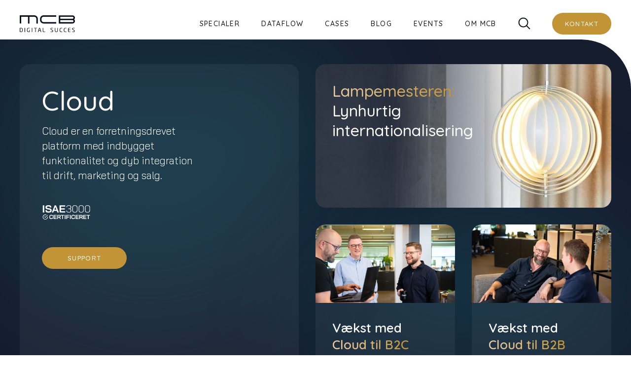

--- FILE ---
content_type: text/html; charset=UTF-8
request_url: https://www.mcb.dk/cloud/
body_size: 34818
content:
<!doctype html><!--[if lt IE 7]> <html class="no-js lt-ie9 lt-ie8 lt-ie7" lang="da" > <![endif]--><!--[if IE 7]>    <html class="no-js lt-ie9 lt-ie8" lang="da" >        <![endif]--><!--[if IE 8]>    <html class="no-js lt-ie9" lang="da" >               <![endif]--><!--[if gt IE 8]><!--><html id="html" class="no-js" lang="da"><!--<![endif]--><head><script type="application/javascript" id="hs-cookie-banner-scan" data-hs-allowed="true" src="/_hcms/cookie-banner/auto-blocking.js?portalId=5320696&amp;domain=www.mcb.dk"></script>
    <meta charset="utf-8">
    <meta name="viewport" content="width=device-width, initial-scale=1.0">
    <meta http-equiv="X-UA-Compatible" content="IE=edge,chrome=1">
    <meta name="author" content="MCB">
    <meta name="description" content="Cloud er en fleksibel e-commerce platform, der integrerer drift, marketing og salg for at optimere vækst og konvertering for både B2B og B2C virksomheder.">
    <meta name="generator" content="HubSpot">
    <title>Cloud - komplet e-commerce platform til B2B og B2C⎜MCB er din tekniske partner</title>
    <link rel="shortcut icon" href="https://www.mcb.dk/hubfs/MCB%20logo-1.jpg">

    <link rel="preconnect" href="https://fonts.googleapis.com">
    <link rel="preconnect" href="https://fonts.gstatic.com" crossorigin>
    <link href="https://fonts.googleapis.com/css2?family=Quicksand:wght@300..700&amp;display=swap" rel="stylesheet">

    <meta name="viewport" content="width=device-width, initial-scale=1">

    
    <meta property="og:description" content="Cloud er en fleksibel e-commerce platform, der integrerer drift, marketing og salg for at optimere vækst og konvertering for både B2B og B2C virksomheder.">
    <meta property="og:title" content="Cloud - komplet e-commerce platform til B2B og B2C⎜MCB er din tekniske partner">
    <meta name="twitter:description" content="Cloud er en fleksibel e-commerce platform, der integrerer drift, marketing og salg for at optimere vækst og konvertering for både B2B og B2C virksomheder.">
    <meta name="twitter:title" content="Cloud - komplet e-commerce platform til B2B og B2C⎜MCB er din tekniske partner">

    

    

    <style>
a.cta_button{-moz-box-sizing:content-box !important;-webkit-box-sizing:content-box !important;box-sizing:content-box !important;vertical-align:middle}.hs-breadcrumb-menu{list-style-type:none;margin:0px 0px 0px 0px;padding:0px 0px 0px 0px}.hs-breadcrumb-menu-item{float:left;padding:10px 0px 10px 10px}.hs-breadcrumb-menu-divider:before{content:'›';padding-left:10px}.hs-featured-image-link{border:0}.hs-featured-image{float:right;margin:0 0 20px 20px;max-width:50%}@media (max-width: 568px){.hs-featured-image{float:none;margin:0;width:100%;max-width:100%}}.hs-screen-reader-text{clip:rect(1px, 1px, 1px, 1px);height:1px;overflow:hidden;position:absolute !important;width:1px}
</style>

<link rel="stylesheet" href="https://www.mcb.dk/hubfs/hub_generated/template_assets/1/31794258621/1769582187080/template_main.min.css">
<link rel="stylesheet" href="https://www.mcb.dk/hubfs/hub_generated/template_assets/1/202603319489/1769582168031/template_child.min.css">
<link rel="stylesheet" href="https://www.mcb.dk/hubfs/hub_generated/module_assets/1/206887486697/1749746799837/module_25-main-menu.min.css">

<style>
  
  
  body .main-menu .hs-menu-wrapper.hs-menu-flow-horizontal .root-of-menu .hs-menu-item:first-child .hs-menu-children-wrapper{
    left: 50% !important;
    transform: translateX(-50%) !important;
    width: 100% !important;
  }
  
  
  
  
  
  
  
  
  
  body .main-menu .hs-menu-wrapper.hs-menu-flow-horizontal .root-of-menu .hs-menu-item:first-child .hs-menu-children-wrapper{
    left: 50% !important;
    transform: translateX(-50%) !important;
    width: 100% !important;
  }
  
  
  
  
  

  .header-menu.sticky{
    background-color: #ffffff !important;
  }

  .nav-one .hs-menu-wrapper.hs-menu-flow-horizontal>ul li.hs-item-has-children > a:after{
    background-image: url();
    background-repeat: no-repeat;
    background-size: contain;
    position: absolute;
    height: 6px;
    width: 10px;
    content: "";
    background-position: center center;
    top: 9px;
    right: -19px;
    filter: grayscale(100%) brightness(1.75);
  }
  @media (min-width: 768px) and (max-width: 860px) {
    .nav-one .hs-menu-wrapper.hs-menu-flow-horizontal>ul li.hs-item-has-children > a:after{
      right: -12px;
    }
  }
  .nav-one .hs-menu-wrapper.hs-menu-flow-horizontal>ul li.hs-item-has-children > a:hover:after{
    filter: none;
  }
  .header-menu.menu-mcb.sticky .nav-one .hs-menu-wrapper.hs-menu-flow-horizontal>ul li.hs-item-has-children > a:after{
    filter: grayscale(100%) brightness(0.8);
  }


  
  /* menu-subpage-style */
  .main-menu .logo .header-img--sticky,
  .main-menu .logo .header-img--default {
    width: 112px!important;
  }
  @media (max-width: 1200px) {
    .main-menu .logo .header-img--sticky,
    .main-menu .logo .header-img--default {
      width: 105px!important;
    }
  }
  



</style>



<link rel="stylesheet" href="https://www.mcb.dk/hubfs/hub_generated/module_assets/1/209032377540/1749224309246/module_25-mcb-contact-slider.min.css">

<style>
  
  .section__module_contact_slider .contact-box__employee-image .img{
    background-color: rgba(21, 29, 47, 1.0);
  }
  .section__module_contact_slider .contact-box__employee-image .img:before {
    border-radius: 20px;
    background: linear-gradient(45deg, rgba(255, 255, 255, 0.05) 0%, rgba(255, 255, 255, 0.25) 100%);
  }
  

  .section__module_contact_slider{
    padding-top: 25px;
padding-right: 0px;
padding-bottom: 80px;
padding-left: 0px;

  }

  .section__module_contact_slider input[type=color], 
  .section__module_contact_slider input[type=date], 
  .section__module_contact_slider input[type=datetime-local], 
  .section__module_contact_slider input[type=datetime], 
  .section__module_contact_slider input[type=email], 
  .section__module_contact_slider input[type=month], 
  .section__module_contact_slider input[type=number], 
  .section__module_contact_slider input[type=password], 
  .section__module_contact_slider input[type=search], 
  .section__module_contact_slider input[type=tel], 
  .section__module_contact_slider input[type=text], 
  .section__module_contact_slider input[type=time], 
  .section__module_contact_slider input[type=url], 
  .section__module_contact_slider input[type=week], 
  .section__module_contact_slider select, 
  .section__module_contact_slider textarea{
    background-color: rgba(255, 255, 255,0.13);
    border-color: rgba(255, 255, 255,0.13);
  }

  .section__module_contact_slider .form-title *,
  .section__module_contact_slider .form-title{
    color:rgba(255, 255, 255,1.0);
  }


  .section__module_contact_slider .container::-webkit-scrollbar {
    width: 5px; 
    height: 0;
  }


  .contact-slide .section__module_contact_slider  .contact-box__employee-image .img:before{
    height: 81%;
  }

  .section__module_contact_slider .container::-webkit-scrollbar-track {
    background: #151d2f; 
    height:10px;
  }

  .section__module_contact_slider .container::-webkit-scrollbar-thumb {
    background: #c39435;
    border-radius: 5px; 

  }

  .section__module_contact_slider .container::-webkit-scrollbar-thumb:hover {
    box-shadow: 0 0 20px 0 rgba(195, 148, 53, .5);
  }

  @media(max-width: 1024px){
    .slide-in-icon-mobile,
    .slide-in-icon{
      top : 33px !important;
      background-color: unset !important;
      right: 20px !important;
      padding: 0 !important;
    }
  }
</style>

<link rel="stylesheet" href="https://www.mcb.dk/hubfs/hub_generated/module_assets/1/203533507824/1749220600644/module_25-mcb-hero-banner.min.css">

<style>
  
  .hero-banner-module_17432406376995 {
    
    background-color: #151D2F;
    

    

    
  }

  .hero-banner-module_17432406376995 .grid-item.item2{
    min-height: 291px;
  }

  @media(max-width: 768px){
    .hero-banner-module_17432406376995 {
      
    }
    
    .hero-banner-module_17432406376995 .item3 .box-title,
    .hero-banner-module_17432406376995 .item4 .box-title{
      padding: 12px 20px 12px;
    }
    

    .hero-banner-module_17432406376995 .grid-item.item4 .main-image img{
      padding: 0px;

    }

    .hero-banner-module_17432406376995 .grid-item.item2{
      background-size: cover !important;
      min-height: 240px;
    }

  }

  .hero-banner-module_17432406376995 * {
    color: #ffffff;
    position:relative;
  }

  .hero-subtitle {
    font-size: 22px !important;
    line-height: 32px !important;
    transition: transform .3s,opacity .3s,-webkit-transform .3s;
    padding-top: 15px;
    text-decoration: none;
    display: block;
  }

  @media(min-width: 769px){
    .hero-subtitle a:hover{
      color: #FF5C5C;
    }
  }

  .hero-title, .hero-title * {
    font-size: 65px !important;
    line-height: 71px !important;
  }

  @media(max-width: 768px){
    .hero-title, .hero-title * {
      font-size: 32px !important;
      line-height: 38px !important;
    }

    .hero-subtitle {
      font-size: 17px !important;
      line-height: 27px !important;
    }

    .sub-image img {
      width: auto !important;
      margin-top: 23px;
      max-width: 100px;
    }
  }

  


  

  

  .hero-banner-module_17432406376995 .content-container{
    --container-min-height-dynamic: 100vh;
    --container-min-height-lower: 500px;
    --container-min-height-upper: 722px;

    padding-block: 90px;
    display: flex;
    align-items: center;
    vertical-align: middle;

    min-height: min(max(var(--container-min-height-lower), var(--container-min-height-dynamic)), var(--container-min-height-upper));
  }

  .hero-banner-module_17432406376995 .content-container .content-content{
    
    max-width: 785px;
    
  }

  @media (max-width: 767px) {
    .hero-banner-module_17432406376995 .content-container{
      --container-min-height-dynamic: 73vh;
      --container-min-height-lower: 600px;
      --container-min-height-upper: 800px;

      padding-top: 70px;
padding-bottom: 70px;

    }
  }

  
  .hero-banner-module_17432406376995 .icon-text-read-more i {
    background-image: url(https://www.mcb.dk/hubfs/mcb-2020/chevron-right_orange.svg);
  }
  

  #hs_cos_wrapper_module_17432406376995 .hero-banner:before {
  content:'';
  border-radius:751px;
  opacity:0.2;
  background:#14919B;
  filter:blur(112px);
  width:751px;
  height:751px;
  position:absolute;
  left:0;
  top:0;
  transform:translate(-10%,-30%);
}

#hs_cos_wrapper_module_17432406376995 .hero-banner:after {
  content:'';
  border-radius:751px;
  opacity:0.2;
  background:#14919B;
  filter:blur(112px);
  width:751px;
  height:751px;
  position:absolute;
  right:0;
  bottom:0;
  transform:translate(10%,50%);
}

#hs_cos_wrapper_module_17432406376995 .hero-banner:before { animation:pulse 2s infinite alternate; }

#hs_cos_wrapper_module_17432406376995 .hero-banner:after { animation:pulsef 2.5s infinite alternate; }

@keyframes pulse {
  0% { transform:translate(-10%,-30%) scale(1); }
  50% { transform:translate(-10%,-30%) scale(1.05); }
  100% { transform:translate(-10%,-30%) scale(1); }
}

@keyframes pulsef {
  0% { transform:translate(10%,50%) scale(1); }
  50% { transform:translate(10%,50%) scale(1.05); }
  100% { transform:translate(10%,50%) scale(1); }
}

#hs_cos_wrapper_module_17432406376995 .item1 { background:rgba(255,255,255,0.05); }

@media (max-width:768px) {
  #hs_cos_wrapper_module_17432406376995 .item1 .box-images img { max-width:180px !important; }
}

#hs_cos_wrapper_module_17432406376995 .item2 {
  background:linear-gradient(90deg,rgba(21,29,47,0.8) 20.36%,rgba(21,29,47,0.0) 49.95%),url(https://www.mcb.dk/hubfs/lampmesteren.png) lightgray 50%/cover no-repeat;
  background-repeat:no-repeat;
  background-size:cover;
}

#hs_cos_wrapper_module_17432406376995 .item3 { background:rgba(255,255,255,0.05); }

#hs_cos_wrapper_module_17432406376995 .item4 { background:rgba(255,255,255,0.05); }

@media (max-width:768px) {
  #hs_cos_wrapper_module_17432406376995 .grid-item.item3 .main-image img,
  #hs_cos_wrapper_module_17432406376995 .grid-item.item4 .main-image img { height:120px !important; }
}



</style>

<link rel="stylesheet" href="https://www.mcb.dk/hubfs/hub_generated/template_assets/1/124279914637/1769582185766/template_slick.min.css">
<link rel="stylesheet" href="https://www.mcb.dk/hubfs/hub_generated/template_assets/1/124278642097/1769582180088/template_slick-theme.min.css">
<link rel="stylesheet" href="https://www.mcb.dk/hubfs/hub_generated/template_assets/1/124105556910/1769582164916/template_slick-override.min.css">
<link class="hs-async-css" rel="preload" href="https://www.mcb.dk/hubfs/hub_generated/module_assets/1/203533508808/1749220162766/module_25-mcb-events-slider.css" as="style" onload="this.onload=null;this.rel='stylesheet'">
<noscript><link rel="stylesheet" href="https://www.mcb.dk/hubfs/hub_generated/module_assets/1/203533508808/1749220162766/module_25-mcb-events-slider.css"></noscript>
<link rel="stylesheet" href="https://www.mcb.dk/hubfs/hub_generated/module_assets/1/203520203987/1744326765468/module_25-mcb-reference-slider.min.css">
<link class="hs-async-css" rel="preload" href="https://www.mcb.dk/hubfs/hub_generated/template_assets/1/31916427564/1769582154786/template_swiper.min.css" as="style" onload="this.onload=null;this.rel='stylesheet'">
<noscript><link rel="stylesheet" href="https://www.mcb.dk/hubfs/hub_generated/template_assets/1/31916427564/1769582154786/template_swiper.min.css"></noscript>

<style>
  .logo-slider-containermodule_17432451856714{
    padding-top: 0px;
    padding-bottom: 0px;
    
    
  }
  @media(max-width:768px){
    .logo-slider-containermodule_17432451856714{
      padding-top: 0px;
      padding-bottom: 0px;
    }
  }
  @media(max-width:575px){
    .logo-slider-containermodule_17432451856714{
      padding-top: 0px;
      padding-bottom: 0px;
    }
  }
  .logo-slider-containermodule_17432451856714 .logo-slider-box .logo-slider-image{
    text-align:center;
    max-height: 100%;
  }
</style>


<style>

  
  .section__module_17432447093055 .icon-text-read-more {
    padding: 0;
  }
  
  
  .section__module_17432447093055 .icon-text-read-more i {
    background-image: url(https://www.mcb.dk/hubfs/MCB%202020/mcb-2020/chevron-right_orange.svg);
  }
  

  
  
  

  .section__module_17432447093055 .content-wrapper {
    
    padding-top: 120px;
padding-right: 0px;
padding-bottom: 120px;
padding-left: 0px;

    
  }

  .section__module_17432447093055 .category-box {
    z-index: 1;
    display: flex;
    flex-direction: column;
    row-gap: 1rem;
    position: relative;
    text-align: left;
    color: initial;
    text-decoration: none;
    line-height: 1.4;
    padding: 20px;
    
    color: #ffffff;
    
  }
  .section__module_17432447093055 .category-box:hover {
    z-index: 1;
    
    color: #ffffff;
    
  }
  .section__module_17432447093055 .category-icon {
    margin-bottom: 0.75rem;
    height: 68px;
  }
  .section__module_17432447093055 .category-icon img {
    object-fit: contain;
    height: 100%;
    width: auto;
  }

  .section__module_17432447093055 .category-title,
  .section__module_17432447093055 .category-title .h3 {
    color: inherit;
  }

  .section__module_17432447093055{
    background: rgba(21, 29, 47,1.0);
  }

  .section__module_17432447093055 .category-box:before {
    content: '';
    z-index: -1;
    opacity: 0;
    position: absolute;
    top: 0;
    right: 0;
    bottom: 0;
    left: 0;
    border-radius: 20px;
    background:  linear-gradient(45deg,rgba(255,255,255,0.05) 0%,rgba(255,255,255,0.25) 100%);
    transition: all .3s ease-in;

  }
  .section__module_17432447093055 .category-box:hover:before {
    opacity: 1;
  }

  


  .section__module_17432447093055 .category-boxes {
    display: grid;
    grid-gap: 30px;
    
      grid-template-columns: repeat(auto-fit, minmax(370px, 1fr));
    
    justify-content: flex-start;
    padding-top: 0px;
    padding-bottom: 0px;
  }

  .section__module_17432447093055 .container {
    position: relative;
  }
  .section__module_17432447093055 .category-headline .h2 {
    text-transform: uppercase;
    font-size: 28px;
  }

  .section__module_17432447093055 .side-text-wrapper {
    text-align: center;
    margin-bottom: 2rem;
  }

  
  @media (max-width: 1589px) {
    .section__module_17432447093055 .side-text-wrapper {
      display: none;
    }
  }
  

  @media (min-width: 768px) {
    .section__module_17432447093055 .category-box:before {
      top: 0px;
      right: 0px;
      bottom: 0px;
      left: 0px;
    }
  }

  @media (min-width: 1590px) {
    .section__module_17432447093055 .side-text-wrapper {
      position: absolute;
      left: -90px;
      top: 0;
      bottom: 0;
      display: flex;
      margin-bottom: 0;
    }
    .section__module_17432447093055 .side-text {
      writing-mode: tb-rl;
      transform: rotate(180deg);
      margin: auto 0;
    }
  }

  /* mobile */
  @media(max-width: 767px){
    .section__module_17432447093055 .content-wrapper {
      
      padding-top: 80px;
padding-right: 0px;
padding-bottom: 80px;
padding-left: 0px;

      
    }
  }

  #hs_cos_wrapper_module_17432447093055 .icon-text-read-more .icon,
#hs_cos_wrapper_module_17432447093055 .icon-text-read-more i { background-image:url(https://www.mcb.dk/hubfs/mcb-2025/chevron-right_orange.svg.svg); }

#hs_cos_wrapper_module_17432447093055 .category-boxes-c {
  position:relative;
  overflow:hidden;
}

#hs_cos_wrapper_module_17432447093055 .category-boxes-c:before {
  content:'';
  border-radius:751px;
  opacity:0.2;
  background:#14919B;
  filter:blur(112px);
  width:751px;
  height:751px;
  position:absolute;
  left:0;
  top:0;
  transform:translate(-10%,-30%);
}

#hs_cos_wrapper_module_17432447093055 .category-boxes-c:after {
  content:'';
  border-radius:751px;
  opacity:0.2;
  background:#14919B;
  filter:blur(112px);
  width:751px;
  height:751px;
  position:absolute;
  right:0;
  bottom:0;
  transform:translate(10%,50%);
}

#hs_cos_wrapper_module_17432447093055 .category-boxes-c:before { animation:pulse 2s infinite alternate; }

#hs_cos_wrapper_module_17432447093055 .category-boxes-c:after { animation:pulsef 2.5s infinite alternate; }

@keyframes pulse {
  0% { transform:translate(-10%,-30%) scale(1); }
  50% { transform:translate(-10%,-30%) scale(1.05); }
  100% { transform:translate(-10%,-30%) scale(1); }
}

@keyframes pulsef {
  0% { transform:translate(10%,50%) scale(1); }
  50% { transform:translate(10%,50%) scale(1.05); }
  100% { transform:translate(10%,50%) scale(1); }
}

</style>


      <style>

        body .heading-text-dnd-modulemodule_16050944090302213 {
          
            padding: 80px 0px 80px 0px;
          
          
          background-color: #f4f2f0;
          

          

          


        }
        @media (min-width: 768px) {
          body .heading-text-dnd-modulemodule_16050944090302213 {
          
            padding: 140px 0px 140px 0px;
          
          }
        }

        .heading-text-dnd-modulemodule_16050944090302213 * {
          color: #262626;
          position:relative;
        }

        .heading-text-dnd-modulemodule_16050944090302213 .heading-text-subtitle {
          font-size: 17px;
          transition: transform .3s,opacity .3s,-webkit-transform .3s;
          line-height: 1.5;
        }

        

        

        .heading-text-dnd-modulemodule_16050944090302213 .heading-text-title,
        .heading-text-dnd-modulemodule_16050944090302213 .heading-text-title * {
          font-size: 33px;
          text-align:center;
        }


        

        
          .heading-text-dnd-modulemodule_16050944090302213 .ctas-container {
              display: flex !important;
              justify-content: center;
          }

          .heading-text-dnd-modulemodule_16050944090302213 .ctas-container > span,
          .heading-text-dnd-modulemodule_16050944090302213 .ctas-container > div{
            
              
            padding-top:20px;
          }

          @media(max-width: 767px){
            .heading-text-dnd-modulemodule_16050944090302213 .ctas-container {
                display: block;
            }
            .heading-text-dnd-modulemodule_16050944090302213 .ctas-container > span{
              padding: 20px 0;
            }
          }


        



        .heading-text-dnd-modulemodule_16050944090302213  .heading-text-read-more a{
          background-image: url(https://www.mcb.dk/hubfs/mcb-2020/chevron-right_orange.svg);
          width: 16px;
          height: 16px;
          transform: translateX(0);
          transition: transform .3s,opacity .3s,-webkit-transform .3s;
          position: relative;
          display: inline-block;
          margin-left: 5px;
          top: 2px;
        }

        .heading-text-dnd-modulemodule_16050944090302213  .heading-text-subtitle:hover .heading-text-read-more a {
            -webkit-transform: translate(10px,0);
            -moz-transform: translate(10px,0);
            -o-transform: translate(10px,0);
            -ms-transform: translate(10px,0);
            transform: translate(10px,0);

          }

        

          
            .heading-text-dnd-modulemodule_16050944090302213 .content-wrapper {
              display: block;
              text-align:left;
            }
            .heading-text-dnd-modulemodule_16050944090302213  .heading-left{
                
                  padding-bottom: 40px;
                
            }

            
          

        

      </style>



<style>
  .mosaic-boxmodule_17432465669115 .container,
  .mosaic-boxmodule_17432465669115{
    display: flex;
  }
  .mosaic-boxmodule_17432465669115 .mosaic-wrapper{

    width:50%;

    
    display: flex;
    align-items: center;
    
  }
  .mosaic-boxmodule_17432465669115 .mosaic-wrapper .mosaic-text{
    
    max-width: 673px;
    
    
    
    padding-left: 90px;
    
    
    
    
    padding-right: 40px;
    
    
    
    padding-top: 30px;
    padding-bottom: 30px;
    

  }
  .mosaic-boxmodule_17432465669115 .mosaic-image{
    
    min-height: 60vh !important;
    
    
    background-position: center;
    background-repeat: no-repeat;
    background-size: cover;
    
    width:50%;

    
  }
  .mosaic-boxmodule_17432465669115 .mosaic-image img {
    width: 100%;
    height: 100%;
    object-fit: cover;
  }
  .mosaic-boxmodule_17432465669115 .mosaic-wrapper p{
    padding-bottom:20px;
  }
  .mosaic-boxmodule_17432465669115 .mosaic-wrapper .mosaic-text,
  .mosaic-boxmodule_17432465669115 .mosaic-wrapper .cta-container,
  .mosaic-boxmodule_17432465669115 .mosaic-wrapper h2,
  .mosaic-boxmodule_17432465669115 .mosaic-wrapper p,
  .mosaic-boxmodule_17432465669115 .mosaic-wrapper ul,
  .mosaic-boxmodule_17432465669115 .mosaic-wrapper li,
  .mosaic-boxmodule_17432465669115 .mosaic-wrapper span {
    
    text-align: left;
    
    
    color: #ffffff;
    
  }
  .mosaic-boxmodule_17432465669115 .mosaic-wrapper h2{
    padding-bottom: 15px;

    font-size: 45px;
    font-style: normal;
    font-weight: 500;
    line-height: 55px; /* 122.222% */

    
  }

  .mosaic-boxmodule_17432465669115 .mosaic-wrapper .mosaic-text{
    font-size: 17px;
    font-style: normal;
    font-weight: 400;
    line-height: 27px; /* 158.824% */
  }
  
  
  .mosaic-boxmodule_17432465669115 .cta-container{
    margin: 10px auto 0 auto;
    text-align: left;
  }
  
  @media (max-width: 768px) {
    .mosaic-boxmodule_17432465669115 .container,
    .mosaic-boxmodule_17432465669115{
      flex-direction: column;
    }
    .mosaic-boxmodule_17432465669115 .mosaic-image{
      min-height: 60vw !important;
      height: 320px;
      width:auto;
      
      order:1;
      

    }
    .mosaic-boxmodule_17432465669115 > .mosaic-image{
      padding: 0 20px;
    }
    
    .mosaic-boxmodule_17432465669115 > .mosaic-image img{
      border-radius: 20px 20px 20px 20px;
      overflow: hidden;
    }
    .mosaic-boxmodule_17432465669115 .mosaic-wrapper{
      width:auto;
      
      order:2;
      
    }
    
    .mosaic-boxmodule_17432465669115 > .container .mosaic-text{
      padding: 25px 0;
    }
    
    .mosaic-boxmodule_17432465669115 > .mosaic-wrapper .mosaic-text{
      padding: 25px 20px;
    }
  }

  .mosaic-boxmodule_17432465669115 .mosaic-wrapper .mosaic-text h2{
    padding-top: 17px;
  }
  .mosaic-boxmodule_17432465669115{
    
    background-color: #151d2f;
    
    padding-top: 120px;
padding-right: 0px;
padding-bottom: 0px;
padding-left: 0px;

  }

</style>


<style>
  .mosaic-boxmodule_17432467831424 .container,
  .mosaic-boxmodule_17432467831424{
    display: flex;
  }
  .mosaic-boxmodule_17432467831424 .mosaic-wrapper{

    width:50%;

    
    order: 1;
    
    display: flex;
    align-items: center;
    
    justify-content: flex-end;
    
  }
  .mosaic-boxmodule_17432467831424 .mosaic-wrapper .mosaic-text{
    
    max-width: 673px;
    
    
    
    padding-right: 90px;
    
    
    
    
    padding-left: 40px;
    
    
    
    padding-top: 30px;
    padding-bottom: 30px;
    

  }
  .mosaic-boxmodule_17432467831424 .mosaic-image{
    
    min-height: 60vh !important;
    
    
    background-position: center;
    background-repeat: no-repeat;
    background-size: cover;
    
    width:50%;

    
    order: 2;
    
  }
  .mosaic-boxmodule_17432467831424 .mosaic-image img {
    width: 100%;
    height: 100%;
    object-fit: cover;
  }
  .mosaic-boxmodule_17432467831424 .mosaic-wrapper p{
    padding-bottom:20px;
  }
  .mosaic-boxmodule_17432467831424 .mosaic-wrapper .mosaic-text,
  .mosaic-boxmodule_17432467831424 .mosaic-wrapper .cta-container,
  .mosaic-boxmodule_17432467831424 .mosaic-wrapper h2,
  .mosaic-boxmodule_17432467831424 .mosaic-wrapper p,
  .mosaic-boxmodule_17432467831424 .mosaic-wrapper ul,
  .mosaic-boxmodule_17432467831424 .mosaic-wrapper li,
  .mosaic-boxmodule_17432467831424 .mosaic-wrapper span {
    
    text-align: left;
    
    
    color: #ffffff;
    
  }
  .mosaic-boxmodule_17432467831424 .mosaic-wrapper h2{
    padding-bottom: 15px;

    font-size: 45px;
    font-style: normal;
    font-weight: 500;
    line-height: 55px; /* 122.222% */

    
  }

  .mosaic-boxmodule_17432467831424 .mosaic-wrapper .mosaic-text{
    font-size: 17px;
    font-style: normal;
    font-weight: 400;
    line-height: 27px; /* 158.824% */
  }
  
  
  .mosaic-boxmodule_17432467831424 .cta-container{
    margin: 10px auto 0 auto;
    text-align: left;
  }
  
  @media (max-width: 768px) {
    .mosaic-boxmodule_17432467831424 .container,
    .mosaic-boxmodule_17432467831424{
      flex-direction: column;
    }
    .mosaic-boxmodule_17432467831424 .mosaic-image{
      min-height: 60vw !important;
      height: 320px;
      width:auto;
      
      order:1;
      

    }
    .mosaic-boxmodule_17432467831424 > .mosaic-image{
      padding: 0 20px;
    }
    
    .mosaic-boxmodule_17432467831424 > .mosaic-image img{
      border-radius: 20px 20px 20px 20px;
      overflow: hidden;
    }
    .mosaic-boxmodule_17432467831424 .mosaic-wrapper{
      width:auto;
      
      order:2;
      
    }
    
    .mosaic-boxmodule_17432467831424 > .container .mosaic-text{
      padding: 25px 0;
    }
    
    .mosaic-boxmodule_17432467831424 > .mosaic-wrapper .mosaic-text{
      padding: 25px 20px;
    }
  }

  .mosaic-boxmodule_17432467831424 .mosaic-wrapper .mosaic-text h2{
    padding-top: 17px;
  }
  .mosaic-boxmodule_17432467831424{
    
    background-color: #151d2f;
    
    padding-top: 120px;
padding-right: 0px;
padding-bottom: 0px;
padding-left: 0px;

  }

</style>


<style>
  .mosaic-boxmodule_17432469346744 .container,
  .mosaic-boxmodule_17432469346744{
    display: flex;
  }
  .mosaic-boxmodule_17432469346744 .mosaic-wrapper{

    width:50%;

    
    display: flex;
    align-items: center;
    
  }
  .mosaic-boxmodule_17432469346744 .mosaic-wrapper .mosaic-text{
    
    max-width: 673px;
    
    
    
    padding-left: 90px;
    
    
    
    
    padding-right: 40px;
    
    
    
    padding-top: 30px;
    padding-bottom: 30px;
    

  }
  .mosaic-boxmodule_17432469346744 .mosaic-image{
    
    min-height: 60vh !important;
    
    
    background-position: center;
    background-repeat: no-repeat;
    background-size: cover;
    
    width:50%;

    
  }
  .mosaic-boxmodule_17432469346744 .mosaic-image img {
    width: 100%;
    height: 100%;
    object-fit: cover;
  }
  .mosaic-boxmodule_17432469346744 .mosaic-wrapper p{
    padding-bottom:20px;
  }
  .mosaic-boxmodule_17432469346744 .mosaic-wrapper .mosaic-text,
  .mosaic-boxmodule_17432469346744 .mosaic-wrapper .cta-container,
  .mosaic-boxmodule_17432469346744 .mosaic-wrapper h2,
  .mosaic-boxmodule_17432469346744 .mosaic-wrapper p,
  .mosaic-boxmodule_17432469346744 .mosaic-wrapper ul,
  .mosaic-boxmodule_17432469346744 .mosaic-wrapper li,
  .mosaic-boxmodule_17432469346744 .mosaic-wrapper span {
    
    text-align: left;
    
    
    color: #ffffff;
    
  }
  .mosaic-boxmodule_17432469346744 .mosaic-wrapper h2{
    padding-bottom: 15px;

    font-size: 45px;
    font-style: normal;
    font-weight: 500;
    line-height: 55px; /* 122.222% */

    
  }

  .mosaic-boxmodule_17432469346744 .mosaic-wrapper .mosaic-text{
    font-size: 17px;
    font-style: normal;
    font-weight: 400;
    line-height: 27px; /* 158.824% */
  }
  
  
  .mosaic-boxmodule_17432469346744 .cta-container{
    margin: 10px auto 0 auto;
    text-align: left;
  }
  
  @media (max-width: 768px) {
    .mosaic-boxmodule_17432469346744 .container,
    .mosaic-boxmodule_17432469346744{
      flex-direction: column;
    }
    .mosaic-boxmodule_17432469346744 .mosaic-image{
      min-height: 60vw !important;
      height: 320px;
      width:auto;
      
      order:1;
      

    }
    .mosaic-boxmodule_17432469346744 > .mosaic-image{
      padding: 0 20px;
    }
    
    .mosaic-boxmodule_17432469346744 > .mosaic-image img{
      border-radius: 20px 20px 20px 20px;
      overflow: hidden;
    }
    .mosaic-boxmodule_17432469346744 .mosaic-wrapper{
      width:auto;
      
      order:2;
      
    }
    
    .mosaic-boxmodule_17432469346744 > .container .mosaic-text{
      padding: 25px 0;
    }
    
    .mosaic-boxmodule_17432469346744 > .mosaic-wrapper .mosaic-text{
      padding: 25px 20px;
    }
  }

  .mosaic-boxmodule_17432469346744 .mosaic-wrapper .mosaic-text h2{
    padding-top: 17px;
  }
  .mosaic-boxmodule_17432469346744{
    
    background-color: #151d2f;
    
    padding-top: 120px;
padding-right: 0px;
padding-bottom: 0px;
padding-left: 0px;

  }

</style>


<style>
  .mosaic-boxmodule_17432470382374 .container,
  .mosaic-boxmodule_17432470382374{
    display: flex;
  }
  .mosaic-boxmodule_17432470382374 .mosaic-wrapper{

    width:50%;

    
    order: 1;
    
    display: flex;
    align-items: center;
    
    justify-content: flex-end;
    
  }
  .mosaic-boxmodule_17432470382374 .mosaic-wrapper .mosaic-text{
    
    max-width: 673px;
    
    
    
    padding-right: 90px;
    
    
    
    
    padding-left: 40px;
    
    
    
    padding-top: 30px;
    padding-bottom: 30px;
    

  }
  .mosaic-boxmodule_17432470382374 .mosaic-image{
    
    min-height: 60vh !important;
    
    
    background-position: center;
    background-repeat: no-repeat;
    background-size: cover;
    
    width:50%;

    
    order: 2;
    
  }
  .mosaic-boxmodule_17432470382374 .mosaic-image img {
    width: 100%;
    height: 100%;
    object-fit: cover;
  }
  .mosaic-boxmodule_17432470382374 .mosaic-wrapper p{
    padding-bottom:20px;
  }
  .mosaic-boxmodule_17432470382374 .mosaic-wrapper .mosaic-text,
  .mosaic-boxmodule_17432470382374 .mosaic-wrapper .cta-container,
  .mosaic-boxmodule_17432470382374 .mosaic-wrapper h2,
  .mosaic-boxmodule_17432470382374 .mosaic-wrapper p,
  .mosaic-boxmodule_17432470382374 .mosaic-wrapper ul,
  .mosaic-boxmodule_17432470382374 .mosaic-wrapper li,
  .mosaic-boxmodule_17432470382374 .mosaic-wrapper span {
    
    text-align: left;
    
    
    color: #ffffff;
    
  }
  .mosaic-boxmodule_17432470382374 .mosaic-wrapper h2{
    padding-bottom: 15px;

    font-size: 45px;
    font-style: normal;
    font-weight: 500;
    line-height: 55px; /* 122.222% */

    
  }

  .mosaic-boxmodule_17432470382374 .mosaic-wrapper .mosaic-text{
    font-size: 17px;
    font-style: normal;
    font-weight: 400;
    line-height: 27px; /* 158.824% */
  }
  
  
  .mosaic-boxmodule_17432470382374 .cta-container{
    margin: 10px auto 0 auto;
    text-align: left;
  }
  
  @media (max-width: 768px) {
    .mosaic-boxmodule_17432470382374 .container,
    .mosaic-boxmodule_17432470382374{
      flex-direction: column;
    }
    .mosaic-boxmodule_17432470382374 .mosaic-image{
      min-height: 60vw !important;
      height: 320px;
      width:auto;
      
      order:1;
      

    }
    .mosaic-boxmodule_17432470382374 > .mosaic-image{
      padding: 0 20px;
    }
    
    .mosaic-boxmodule_17432470382374 > .mosaic-image img{
      border-radius: 20px 20px 20px 20px;
      overflow: hidden;
    }
    .mosaic-boxmodule_17432470382374 .mosaic-wrapper{
      width:auto;
      
      order:2;
      
    }
    
    .mosaic-boxmodule_17432470382374 > .container .mosaic-text{
      padding: 25px 0;
    }
    
    .mosaic-boxmodule_17432470382374 > .mosaic-wrapper .mosaic-text{
      padding: 25px 20px;
    }
  }

  .mosaic-boxmodule_17432470382374 .mosaic-wrapper .mosaic-text h2{
    padding-top: 17px;
  }
  .mosaic-boxmodule_17432470382374{
    
    background-color: #151d2f;
    
    padding-top: 120px;
padding-right: 0px;
padding-bottom: 0px;
padding-left: 0px;

  }

</style>


<style>
  .mosaic-boxmodule_17432472015284 .container,
  .mosaic-boxmodule_17432472015284{
    display: flex;
  }
  .mosaic-boxmodule_17432472015284 .mosaic-wrapper{

    width:50%;

    
    display: flex;
    align-items: center;
    
  }
  .mosaic-boxmodule_17432472015284 .mosaic-wrapper .mosaic-text{
    
    max-width: 673px;
    
    
    
    padding-left: 90px;
    
    
    
    
    padding-right: 40px;
    
    
    
    padding-top: 30px;
    padding-bottom: 30px;
    

  }
  .mosaic-boxmodule_17432472015284 .mosaic-image{
    
    min-height: 60vh !important;
    
    
    background-position: center;
    background-repeat: no-repeat;
    background-size: cover;
    
    width:50%;

    
  }
  .mosaic-boxmodule_17432472015284 .mosaic-image img {
    width: 100%;
    height: 100%;
    object-fit: cover;
  }
  .mosaic-boxmodule_17432472015284 .mosaic-wrapper p{
    padding-bottom:20px;
  }
  .mosaic-boxmodule_17432472015284 .mosaic-wrapper .mosaic-text,
  .mosaic-boxmodule_17432472015284 .mosaic-wrapper .cta-container,
  .mosaic-boxmodule_17432472015284 .mosaic-wrapper h2,
  .mosaic-boxmodule_17432472015284 .mosaic-wrapper p,
  .mosaic-boxmodule_17432472015284 .mosaic-wrapper ul,
  .mosaic-boxmodule_17432472015284 .mosaic-wrapper li,
  .mosaic-boxmodule_17432472015284 .mosaic-wrapper span {
    
    text-align: left;
    
    
    color: #ffffff;
    
  }
  .mosaic-boxmodule_17432472015284 .mosaic-wrapper h2{
    padding-bottom: 15px;

    font-size: 45px;
    font-style: normal;
    font-weight: 500;
    line-height: 55px; /* 122.222% */

    
  }

  .mosaic-boxmodule_17432472015284 .mosaic-wrapper .mosaic-text{
    font-size: 17px;
    font-style: normal;
    font-weight: 400;
    line-height: 27px; /* 158.824% */
  }
  
  
  .mosaic-boxmodule_17432472015284 .cta-container{
    margin: 10px auto 0 auto;
    text-align: left;
  }
  
  @media (max-width: 768px) {
    .mosaic-boxmodule_17432472015284 .container,
    .mosaic-boxmodule_17432472015284{
      flex-direction: column;
    }
    .mosaic-boxmodule_17432472015284 .mosaic-image{
      min-height: 60vw !important;
      height: 320px;
      width:auto;
      
      order:1;
      

    }
    .mosaic-boxmodule_17432472015284 > .mosaic-image{
      padding: 0 20px;
    }
    
    .mosaic-boxmodule_17432472015284 > .mosaic-image img{
      border-radius: 20px 20px 20px 20px;
      overflow: hidden;
    }
    .mosaic-boxmodule_17432472015284 .mosaic-wrapper{
      width:auto;
      
      order:2;
      
    }
    
    .mosaic-boxmodule_17432472015284 > .container .mosaic-text{
      padding: 25px 0;
    }
    
    .mosaic-boxmodule_17432472015284 > .mosaic-wrapper .mosaic-text{
      padding: 25px 20px;
    }
  }

  .mosaic-boxmodule_17432472015284 .mosaic-wrapper .mosaic-text h2{
    padding-top: 17px;
  }
  .mosaic-boxmodule_17432472015284{
    
    background-color: #151d2f;
    
    padding-top: 120px;
padding-right: 0px;
padding-bottom: 0px;
padding-left: 0px;

  }

</style>


<style>
  .mosaic-boxmodule_17432472828614 .container,
  .mosaic-boxmodule_17432472828614{
    display: flex;
  }
  .mosaic-boxmodule_17432472828614 .mosaic-wrapper{

    width:50%;

    
    order: 1;
    
    display: flex;
    align-items: center;
    
    justify-content: flex-end;
    
  }
  .mosaic-boxmodule_17432472828614 .mosaic-wrapper .mosaic-text{
    
    max-width: 673px;
    
    
    
    padding-right: 90px;
    
    
    
    
    padding-left: 40px;
    
    
    
    padding-top: 30px;
    padding-bottom: 30px;
    

  }
  .mosaic-boxmodule_17432472828614 .mosaic-image{
    
    min-height: 60vh !important;
    
    
    background-position: center;
    background-repeat: no-repeat;
    background-size: cover;
    
    width:50%;

    
    order: 2;
    
  }
  .mosaic-boxmodule_17432472828614 .mosaic-image img {
    width: 100%;
    height: 100%;
    object-fit: cover;
  }
  .mosaic-boxmodule_17432472828614 .mosaic-wrapper p{
    padding-bottom:20px;
  }
  .mosaic-boxmodule_17432472828614 .mosaic-wrapper .mosaic-text,
  .mosaic-boxmodule_17432472828614 .mosaic-wrapper .cta-container,
  .mosaic-boxmodule_17432472828614 .mosaic-wrapper h2,
  .mosaic-boxmodule_17432472828614 .mosaic-wrapper p,
  .mosaic-boxmodule_17432472828614 .mosaic-wrapper ul,
  .mosaic-boxmodule_17432472828614 .mosaic-wrapper li,
  .mosaic-boxmodule_17432472828614 .mosaic-wrapper span {
    
    text-align: left;
    
    
    color: #ffffff;
    
  }
  .mosaic-boxmodule_17432472828614 .mosaic-wrapper h2{
    padding-bottom: 15px;

    font-size: 45px;
    font-style: normal;
    font-weight: 500;
    line-height: 55px; /* 122.222% */

    
  }

  .mosaic-boxmodule_17432472828614 .mosaic-wrapper .mosaic-text{
    font-size: 17px;
    font-style: normal;
    font-weight: 400;
    line-height: 27px; /* 158.824% */
  }
  
  
  .mosaic-boxmodule_17432472828614 .cta-container{
    margin: 10px auto 0 auto;
    text-align: left;
  }
  
  @media (max-width: 768px) {
    .mosaic-boxmodule_17432472828614 .container,
    .mosaic-boxmodule_17432472828614{
      flex-direction: column;
    }
    .mosaic-boxmodule_17432472828614 .mosaic-image{
      min-height: 60vw !important;
      height: 320px;
      width:auto;
      
      order:1;
      

    }
    .mosaic-boxmodule_17432472828614 > .mosaic-image{
      padding: 0 20px;
    }
    
    .mosaic-boxmodule_17432472828614 > .mosaic-image img{
      border-radius: 20px 20px 20px 20px;
      overflow: hidden;
    }
    .mosaic-boxmodule_17432472828614 .mosaic-wrapper{
      width:auto;
      
      order:2;
      
    }
    
    .mosaic-boxmodule_17432472828614 > .container .mosaic-text{
      padding: 25px 0;
    }
    
    .mosaic-boxmodule_17432472828614 > .mosaic-wrapper .mosaic-text{
      padding: 25px 20px;
    }
  }

  .mosaic-boxmodule_17432472828614 .mosaic-wrapper .mosaic-text h2{
    padding-top: 17px;
  }
  .mosaic-boxmodule_17432472828614{
    
    background-color: #151d2f;
    
    padding-top: 120px;
padding-right: 0px;
padding-bottom: 0px;
padding-left: 0px;

  }

</style>


<style>
  .mosaic-boxmodule_17432473794314 .container,
  .mosaic-boxmodule_17432473794314{
    display: flex;
  }
  .mosaic-boxmodule_17432473794314 .mosaic-wrapper{

    width:50%;

    
    display: flex;
    align-items: center;
    
  }
  .mosaic-boxmodule_17432473794314 .mosaic-wrapper .mosaic-text{
    
    max-width: 673px;
    
    
    
    padding-left: 90px;
    
    
    
    
    padding-right: 40px;
    
    
    
    padding-top: 30px;
    padding-bottom: 30px;
    

  }
  .mosaic-boxmodule_17432473794314 .mosaic-image{
    
    min-height: 60vh !important;
    
    
    background-position: center;
    background-repeat: no-repeat;
    background-size: cover;
    
    width:50%;

    
  }
  .mosaic-boxmodule_17432473794314 .mosaic-image img {
    width: 100%;
    height: 100%;
    object-fit: cover;
  }
  .mosaic-boxmodule_17432473794314 .mosaic-wrapper p{
    padding-bottom:20px;
  }
  .mosaic-boxmodule_17432473794314 .mosaic-wrapper .mosaic-text,
  .mosaic-boxmodule_17432473794314 .mosaic-wrapper .cta-container,
  .mosaic-boxmodule_17432473794314 .mosaic-wrapper h2,
  .mosaic-boxmodule_17432473794314 .mosaic-wrapper p,
  .mosaic-boxmodule_17432473794314 .mosaic-wrapper ul,
  .mosaic-boxmodule_17432473794314 .mosaic-wrapper li,
  .mosaic-boxmodule_17432473794314 .mosaic-wrapper span {
    
    text-align: left;
    
    
    color: #ffffff;
    
  }
  .mosaic-boxmodule_17432473794314 .mosaic-wrapper h2{
    padding-bottom: 15px;

    font-size: 45px;
    font-style: normal;
    font-weight: 500;
    line-height: 55px; /* 122.222% */

    
  }

  .mosaic-boxmodule_17432473794314 .mosaic-wrapper .mosaic-text{
    font-size: 17px;
    font-style: normal;
    font-weight: 400;
    line-height: 27px; /* 158.824% */
  }
  
  
  .mosaic-boxmodule_17432473794314 .cta-container{
    margin: 10px auto 0 auto;
    text-align: left;
  }
  
  @media (max-width: 768px) {
    .mosaic-boxmodule_17432473794314 .container,
    .mosaic-boxmodule_17432473794314{
      flex-direction: column;
    }
    .mosaic-boxmodule_17432473794314 .mosaic-image{
      min-height: 60vw !important;
      height: 320px;
      width:auto;
      
      order:1;
      

    }
    .mosaic-boxmodule_17432473794314 > .mosaic-image{
      padding: 0 20px;
    }
    
    .mosaic-boxmodule_17432473794314 > .mosaic-image img{
      border-radius: 20px 20px 20px 20px;
      overflow: hidden;
    }
    .mosaic-boxmodule_17432473794314 .mosaic-wrapper{
      width:auto;
      
      order:2;
      
    }
    
    .mosaic-boxmodule_17432473794314 > .container .mosaic-text{
      padding: 25px 0;
    }
    
    .mosaic-boxmodule_17432473794314 > .mosaic-wrapper .mosaic-text{
      padding: 25px 20px;
    }
  }

  .mosaic-boxmodule_17432473794314 .mosaic-wrapper .mosaic-text h2{
    padding-top: 17px;
  }
  .mosaic-boxmodule_17432473794314{
    
    background-color: #151d2f;
    
    padding-top: 120px;
padding-right: 0px;
padding-bottom: 120px;
padding-left: 0px;

  }

</style>

<link rel="stylesheet" href="https://www.mcb.dk/hubfs/hub_generated/module_assets/1/203525546218/1749206459316/module_25-mcb-testimonials-slider.min.css">

      <style>

        body .heading-text-dnd-modulemodule_161173779906123814 {
          
            padding: 80px 0px 80px 0px;
          
          

          

          


        }
        @media (min-width: 768px) {
          body .heading-text-dnd-modulemodule_161173779906123814 {
          
            padding: 140px 0px 140px 0px;
          
          }
        }

        .heading-text-dnd-modulemodule_161173779906123814 * {
          color: #262626;
          position:relative;
        }

        .heading-text-dnd-modulemodule_161173779906123814 .heading-text-subtitle {
          font-size: 17px;
          transition: transform .3s,opacity .3s,-webkit-transform .3s;
          line-height: 1.5;
        }

        
        .heading-text-dnd-modulemodule_161173779906123814 .heading-text-manchet {
          padding-top:30px;
          font-size: 17px;
          transition: transform .3s,opacity .3s,-webkit-transform .3s;
        }
        

        

        .heading-text-dnd-modulemodule_161173779906123814 .heading-text-title,
        .heading-text-dnd-modulemodule_161173779906123814 .heading-text-title * {
          font-size: 33px;
          text-align:center;
        }


        

        
          .heading-text-dnd-modulemodule_161173779906123814 .ctas-container {
              display: flex !important;
              justify-content: center;
          }

          .heading-text-dnd-modulemodule_161173779906123814 .ctas-container > span,
          .heading-text-dnd-modulemodule_161173779906123814 .ctas-container > div{
            
              
            padding-top:20px;
          }

          @media(max-width: 767px){
            .heading-text-dnd-modulemodule_161173779906123814 .ctas-container {
                display: block;
            }
            .heading-text-dnd-modulemodule_161173779906123814 .ctas-container > span{
              padding: 20px 0;
            }
          }


        



        .heading-text-dnd-modulemodule_161173779906123814  .heading-text-read-more a{
          background-image: url(https://www.mcb.dk/hubfs/mcb-2020/chevron-right_orange.svg);
          width: 16px;
          height: 16px;
          transform: translateX(0);
          transition: transform .3s,opacity .3s,-webkit-transform .3s;
          position: relative;
          display: inline-block;
          margin-left: 5px;
          top: 2px;
        }

        .heading-text-dnd-modulemodule_161173779906123814  .heading-text-subtitle:hover .heading-text-read-more a {
            -webkit-transform: translate(10px,0);
            -moz-transform: translate(10px,0);
            -o-transform: translate(10px,0);
            -ms-transform: translate(10px,0);
            transform: translate(10px,0);

          }

        

          
            .heading-text-dnd-modulemodule_161173779906123814 .content-wrapper {
              display: block;
              text-align:left;
            }
            .heading-text-dnd-modulemodule_161173779906123814  .heading-left{
                
                  padding-bottom: 40px;
                
            }

            
          

        

      </style>


<link rel="stylesheet" href="https://www.mcb.dk/hubfs/hub_generated/module_assets/1/207482019054/1749562442249/module_25-mcb-kontaktboks.min.css">
<link rel="stylesheet" href="https://www.mcb.dk/hubfs/hub_generated/module_assets/1/207354999000/1748266684470/module_25-mcb-recent-news.min.css">

<style>
  /*RECENT POST*/
  .recent-posts-widget_1741939526510 > .row {
    padding-bottom:70px;
    display: flex;
    width: 100%;
  }

  @media(max-width: 768px){
    .recent-posts-widget_1741939526510 > .row {
      display: flex;
      flex-flow: column;
    }
    .recent-posts .box-container .slide__texts {
      padding-bottom: 30px;
    }
  }

  .recent-posts-widget_1741939526510 .box-post{
    height: 100%;
    overflow: hidden;
    -webkit-transition: margin-top .15s ease-in-out 0s;
    -moz-transition: margin-top .15s ease-in-out 0s;
    -o-transition: margin-top .15s ease-in-out 0s;
    -ms-transition: margin-top .15s ease-in-out 0s;
    transition: margin-top .15s ease-in-out 0s;
  }

  .recent-posts-widget_1741939526510 .box-post-summary{
    height: 0;
    overflow: hidden;
    -webkit-transition: height .15s ease-in-out 0s;
    -moz-transition: height .15s ease-in-out 0s;
    -o-transition: height .15s ease-in-out 0s;
    -ms-transition: height .15s ease-in-out 0s;
    transition: height .15s ease-in-out 0s;
  }

  .recent-posts-widget_1741939526510 .box-post-summary *{
    font-size: inherit !important;
  }

  .recent-posts-widget_1741939526510 .tag-section{
    padding: 26px 26px 13px;
  }


  .recent-posts-widget_1741939526510 .date-published{
    padding-bottom: 5px;
  }

  
  .recent-posts-widget_1741939526510 .headline-news{
    color: #262626;
    text-align: center;
    margin-bottom: 1.25em;
  }
  


  .recent-posts-widget_1741939526510 .box-post a {
    display:block;
  }

  .recent-posts-widget_1741939526510 .box-post a,
  .recent-posts-widget_1741939526510 .box-post a:hover {
    text-decoration: none;
  }

  .recent-posts-widget_1741939526510 .box-container{
    height: 100%;

    position: relative;
  }

  .box-post__text-container {
    padding-inline: 26px;
  }


  .recent-posts-widget_1741939526510 .cta-container{
    margin: 0 auto;
    text-align: center;
  }

  .layout_vertical .box-container {
    margin-bottom: 2rem;
  }


  @media(max-width: 768px){
    .recent-posts-widget_1741939526510 > .row > span + span {
      margin-top: 35px;
    }

    /*.recent-posts-widget_1741939526510 .tag-section {
    padding-top: 16px;
    padding-bottom: 8px;
  }*/
  }
</style>


<link rel="stylesheet" href="https://www.mcb.dk/hubfs/hub_generated/module_assets/1/208161362154/1744326778666/module_25-mcb-faq.min.css">

<style>
  .footer-content{
    border-radius: 0px 100px 0px 0px;
    margin: -100px 0;
    z-index: 999;
    position: relative;
    background: rgba(21, 29, 47,1.0);
  }

  .footer-logo {
    margin: 0 auto;
  }

  .footer-wrapper{
    padding: 75px 0 150px;
  }


  .footer-wrapper:before{
    content: '';
    border-radius: 916px;
    opacity: 0.2;
    background: #14919B;
    filter: blur(257px);
    width: 916px;
    height: 916px;
    position: absolute;
    top: calc(-916px + 299px);
    left: 50%;
    transform: translateX(-50%);
  }




  .footer-logo a {
    display: block;
  }

  .footer-logo {
    max-width: 193px;
    padding-bottom: 97px;
    z-index: 9999999;
    position: relative;
  }

  @media(max-width:768px){
    .footer-wrapper{
      padding: 62px 0 82px;
    }

    .footer-wrapper:before {
      border-radius: 717px;
      opacity: 0.5;
      filter: blur(257px);
      width: 717px;
      height: 717px;
      top: -180px;
    }
    .footer-logo {
      max-width: 167px;
      padding-bottom: 32px;
    }
  }

  #html body [id^="hs_cos_wrapper_widget_"] [id^="hs_form_"] .actions input.hs-button{
    background-color: rgba(195, 148, 53,1.0) !important;
    border-color: rgba(195, 148, 53,1.0) !important;
    color: rgba(255, 255, 255,1.0) !important;
  }

</style>

<!-- Editor Styles -->
<style id="hs_editor_style" type="text/css">
/* HubSpot Styles (default) */
.main_footer_fkhdskjfdh-row-0-padding {
  padding-top: 100px !important;
}
</style>

    


    
<!--  Added by GoogleAnalytics4 integration -->
<script>
var _hsp = window._hsp = window._hsp || [];
window.dataLayer = window.dataLayer || [];
function gtag(){dataLayer.push(arguments);}

var useGoogleConsentModeV2 = true;
var waitForUpdateMillis = 1000;


if (!window._hsGoogleConsentRunOnce) {
  window._hsGoogleConsentRunOnce = true;

  gtag('consent', 'default', {
    'ad_storage': 'denied',
    'analytics_storage': 'denied',
    'ad_user_data': 'denied',
    'ad_personalization': 'denied',
    'wait_for_update': waitForUpdateMillis
  });

  if (useGoogleConsentModeV2) {
    _hsp.push(['useGoogleConsentModeV2'])
  } else {
    _hsp.push(['addPrivacyConsentListener', function(consent){
      var hasAnalyticsConsent = consent && (consent.allowed || (consent.categories && consent.categories.analytics));
      var hasAdsConsent = consent && (consent.allowed || (consent.categories && consent.categories.advertisement));

      gtag('consent', 'update', {
        'ad_storage': hasAdsConsent ? 'granted' : 'denied',
        'analytics_storage': hasAnalyticsConsent ? 'granted' : 'denied',
        'ad_user_data': hasAdsConsent ? 'granted' : 'denied',
        'ad_personalization': hasAdsConsent ? 'granted' : 'denied'
      });
    }]);
  }
}

gtag('js', new Date());
gtag('set', 'developer_id.dZTQ1Zm', true);
gtag('config', 'G-N6PW8BY24K');
</script>
<script async src="https://www.googletagmanager.com/gtag/js?id=G-N6PW8BY24K"></script>

<!-- /Added by GoogleAnalytics4 integration -->

    <link rel="canonical" href="https://www.mcb.dk/cloud/">

<!-- Google Tag Manager -->
<script>(function(w,d,s,l,i){w[l]=w[l]||[];w[l].push({'gtm.start':new Date().getTime(),event:'gtm.js'});var f=d.getElementsByTagName(s)[0],j=d.createElement(s),dl=l!='dataLayer'?'&l='+l:'';j.async=true;j.src='https://load.ipaemula.mcb.dk/ipaemula.js?st='+i+dl+'';f.parentNode.insertBefore(j,f);})(window,document,'script','dataLayer','PWQXC3WD');</script>
<!-- End Google Tag Manager -->

<!-- Start of Sleeknote signup and lead generation tool - www.sleeknote.com -->
<script id="sleeknoteScript" type="text/javascript">
	(function () {
		var sleeknoteScriptTag = document.createElement('script');
		sleeknoteScriptTag.type = 'text/javascript';
		sleeknoteScriptTag.charset = 'utf-8';
		sleeknoteScriptTag.src = ('//sleeknotecustomerscripts.sleeknote.com/12899.js');
		var s = document.getElementById('sleeknoteScript');
		s.parentNode.insertBefore(sleeknoteScriptTag, s);
	})();
</script>
<!-- End of Sleeknote signup and lead generation tool - www.sleeknote.com -->
<meta property="og:image" content="https://www.mcb.dk/hubfs/Cloud%20x%20MCB.png">
<meta property="og:image:width" content="1366">
<meta property="og:image:height" content="768">
<meta property="og:image:alt" content="Cloud - komplet e-commerce platform til B2B og B2C⎜MCB er din tekniske partner">
<meta name="twitter:image" content="https://www.mcb.dk/hubfs/Cloud%20x%20MCB.png">
<meta name="twitter:image:alt" content="Cloud - komplet e-commerce platform til B2B og B2C⎜MCB er din tekniske partner">

<meta property="og:url" content="https://www.mcb.dk/cloud/">
<meta name="twitter:card" content="summary_large_image">
<meta http-equiv="content-language" content="da">






    

    <script type="application/ld+json">
{
  "@context": "https://schema.org",
  "@type": "FAQPage",
  "mainEntity": [{
    "@type": "Question",
    "name": "Hvad er Cloud?",
    "acceptedAnswer": {
      "@type": "Answer",
      "text": "Cloud er MCB’s egenudviklede e-commerce platform, designet til virksomheder med behov for fleksibilitet, skalerbarhed og dybe integrationer. Platformen samler alle nødvendige funktioner ét sted – fra produktstyring og marketing til checkout og B2B-håndtering – uden behov for eksterne plugins."
    }
  },{
    "@type": "Question",
    "name": "Hvad adskiller Cloud fra andre e-commerce platforme?",
    "acceptedAnswer": {
      "@type": "Answer",
      "text": "Cloud leveres med en lang række funktioner som standard, som du på andre platforme ofte skal tilkøbe eller integrere via tredjepart. Det gælder fx avanceret variantstyring, SEO, e-mail automation, loyalitetsprogrammer, intelligent søgning og integrationer til ERP og POS."
    }
  },{
    "@type": "Question",
    "name": "Hvilke ERP-systemer kan Cloud integreres med?",
    "acceptedAnswer": {
      "@type": "Answer",
      "text": "Cloud understøtter integration med bl.a. Microsoft Dynamics NAV, C5, AX, Business Central, Visma.net, Uniconta og e-conomic. Platformens integrationsramme muliggør både live synkronisering og tilpasning til jeres specifikke ERP-setup."
    }
  },{
    "@type": "Question",
    "name": "Kan Cloud bruges til både B2B og B2C?",
    "acceptedAnswer": {
      "@type": "Answer",
      "text": "Ja, Cloud understøtter både B2C og komplekse B2B-forretninger. Funktioner som kundespecifikke priser, sælger-login, favoritlister, tilbudsmodul og genbestilling gør det muligt at tilbyde en effektiv og personlig købsoplevelse til B2B-kunder."
    }
  },{
    "@type": "Question",
    "name": "Hvordan fungerer prisstrukturen i Cloud?",
    "acceptedAnswer": {
      "@type": "Answer",
      "text": "Cloud har en gennemsigtig prismodel, hvor du kun betaler for det, du har brug for. Der er ingen skjulte gebyrer, licenspakker eller afhængighed af apps – og alt det nødvendige er inkluderet fra start. Drift, videreudvikling og support er en del af den samlede aftale."
    }
  },{
    "@type": "Question",
    "name": "Hvilke marketing- og analyseværktøjer kan jeg bruge med Cloud?",
    "acceptedAnswer": {
      "@type": "Answer",
      "text": "Cloud understøtter integrationer til systemer som ActiveCampaign, Raptor Mail/Web Advisor, Sleeknote, Fomo, Beamer, Stamped, Tidio, Webpush, Four Sixty, Later.com, Zapier, samt Google Analytics, Hotjar og mange flere."
    }
  },{
    "@type": "Question",
    "name": "Hvilke betalings- og fragtmuligheder understøtter Cloud?",
    "acceptedAnswer": {
      "@type": "Answer",
      "text": "Cloud understøtter betalingsmetoder som Dankort, internationale kort, MobilePay, Viabill, Vipps, PayPal, bankoverførsel og Klarna via gateways som Quickpay, AltaPay, Epay, Bambora og Klarna. På fragtfronten samarbejder Cloud med PostNord, GLS, PrivPak, Consignor og Webshipper, og tilbyder avanceret fragtberegning på vægt, volumen og afhentningsmuligheder som ‘Afhent i butik’."
    }
  },{
    "@type": "Question",
    "name": "Er Cloud egnet til international handel?",
    "acceptedAnswer": {
      "@type": "Answer",
      "text": "Ja, Cloud understøtter op til 19 sprog og 186 valutaer, samt avanceret prisstyring og momsopsætning. Det gør platformen velegnet til virksomheder med aktivitet på tværs af markeder."
    }
  },{
    "@type": "Question",
    "name": "Er Cloud SEO-venlig?",
    "acceptedAnswer": {
      "@type": "Answer",
      "text": "Absolut. Cloud er bygget med teknisk SEO som standard og understøtter schema.org markup, canonical-tags, metadata, SEO-venlige URL’er og automatisk opbygning af sitemap.xml. Produkter og anmeldelser vises korrekt i søgeresultater og feeds."
    }
  }]
}
</script>

    
    

    <script src="https://cdnjs.cloudflare.com/ajax/libs/html2canvas/1.4.1/html2canvas.min.js"></script>
  </head>
  <body class="  hs-content-id-33309125582 hs-site-page page ">
    
    <div data-global-resource-path="mcb-child-2025/templates/partials/header.html"><!-- Begin partial -->

<div class="header-container-wrapper">
  <div class="header-container container-fluid">
    <div id="hs_cos_wrapper_module_167877036278815" class="hs_cos_wrapper hs_cos_wrapper_widget hs_cos_wrapper_type_module" style="" data-hs-cos-general-type="widget" data-hs-cos-type="module">





















<!-- CMSContentType: STANDARD_PAGE -->

<div class="header-menu menu-mcb">
  <div class="container">
    <div class="row-fluid main-menu main-menu-module_167877036278815">
      <div class="span12 main-menu-wrapper">
        
<div class="logo">
  <a href="https://www.mcb.dk" aria-label="Logo">
    <img src="https://www.mcb.dk/hubfs/mcb-2025/mcb-logo.svg" class="header-img header-img--default" alt="mcb-logo" width="122" height="38">
    <img src="https://www.mcb.dk/hubfs/mcb-2025/mcb-logo.svg" class="header-img header-img--sticky" alt="mcb-logo" width="122" height="38">
  </a>
</div>


        <div class="nav-wrapper">
          <div class="nav nav-one">
            <div class="hs-menu-wrapper flyoutsjh hs-menu-flow-horizontal" role="navigation" data-sitemap-name="default" aria-label="Navigation Menu">
              
<ul class="root-of-menu">
  

  
  <li class="hs-menu-item hs-menu-depth-1 hs-item-has-children">

    
    <a href="javascript:;" aria-haspopup="true" aria-expanded="false" class="menu-item" data-title="Specialer">
      Specialer


    </a>
    

    
    
    <ul class="hs-menu-children-wrapper hs-menu-children-wrapper-1" role="menu">
      <li class="hs-menu-item hs-menu-depth-2">
        <div class="">
          <div class="menu-board">
            
            
            <div class=" menu-board__col noofchild-8">
              <div class=" menu-board__col_content">
                
                <div class="main-col">
                  <a href="https://www.mcb.dk/umbraco">
                    
                    
                    
                    
                    
                    
                    <img src="https://www.mcb.dk/hubfs/mcb-2025/umbraco.svg" alt="Umbraco logo" loading="lazy" width="30" height="30" style="max-width: 100%; height: auto;">
                    
                    <span>Umbraco</span><img class="arrow-link" src="https://www.mcb.dk/hubfs/mcb-2025/arrow-right-to-line.svg" alt=""></a>
                </div>
                
                


<a href="https://www.mcb.dk/umbraco/cloud" class="menu-item content-container   " style="">
  <div class="content-wrapper">
    <b class="child-title">Cloud</b>
  </div>
</a>



<a href="https://www.mcb.dk/umbraco/heartcore" class="menu-item content-container   " style="">
  <div class="content-wrapper">
    <b class="child-title">Heartcore</b>
  </div>
</a>



<a href="https://www.mcb.dk/umbraco/commerce" class="menu-item content-container   " style="">
  <div class="content-wrapper">
    <b class="child-title">Commerce</b>
  </div>
</a>



<a href="https://www.mcb.dk/umbraco/opgradering" class="menu-item content-container   " style="">
  <div class="content-wrapper">
    <b class="child-title">Opgradering</b>
  </div>
</a>



<a href="https://www.mcb.dk/umbraco/integrationer" class="menu-item content-container   " style="">
  <div class="content-wrapper">
    <b class="child-title">Integrationer</b>
  </div>
</a>



<a href="https://www.mcb.dk/umbraco/design" class="menu-item content-container   " style="">
  <div class="content-wrapper">
    <b class="child-title">Design</b>
  </div>
</a>



<a href="#" class="menu-item content-container mread-more " style="color: #C39435;">
  <div class="content-wrapper">
    <b style="color: #C39435;" class="child-title">Vis mere</b>
  </div>
</a>

<a href="https://www.mcb.dk/umbraco/udvikler" class="menu-item content-container   hide" style="">
  <div class="content-wrapper">
    <b class="child-title">Udvikler</b>
  </div>
</a>



<a href="https://www.mcb.dk/umbraco/support" class="menu-item content-container   hide" style="">
  <div class="content-wrapper">
    <b class="child-title">Support</b>
  </div>
</a>



              </div>
            </div>
            
            
            <div class=" menu-board__col noofchild-7">
              <div class=" menu-board__col_content">
                

                <div class="main-col">
                  <a href="https://www.mcb.dk/hubspot">
                    
                    
                    
                    
                    
                    
                    <img src="https://www.mcb.dk/hubfs/mcb-2025/hubspot.svg" alt="HubSpot logo" loading="lazy" width="27" height="30" style="max-width: 100%; height: auto;">
                    
                    <span>HubSpot</span><img class="arrow-link" src="https://www.mcb.dk/hubfs/mcb-2025/arrow-right-to-line.svg" alt=""></a>
                </div>
                
                


<a href="https://www.mcb.dk/hubspot/integrationer" class="menu-item content-container   " style="">
  <div class="content-wrapper">
    <b class="child-title">HubSpot integrationer</b>
  </div>
</a>



<a href="https://www.mcb.dk/hubspot/sales" class="menu-item content-container   " style="">
  <div class="content-wrapper">
    <b class="child-title">Sales Hub</b>
  </div>
</a>



<a href="https://www.mcb.dk/hubspot/cms" class="menu-item content-container   " style="">
  <div class="content-wrapper">
    <b class="child-title">CMS Hub</b>
  </div>
</a>



<a href="https://www.mcb.dk/hubspot/marketing" class="menu-item content-container   " style="">
  <div class="content-wrapper">
    <b class="child-title">Marketing Hub</b>
  </div>
</a>



<a href="https://www.mcb.dk/hubspot/service" class="menu-item content-container   " style="">
  <div class="content-wrapper">
    <b class="child-title">Service Hub</b>
  </div>
</a>



<a href="https://www.mcb.dk/hubspot/operations" class="menu-item content-container   " style="">
  <div class="content-wrapper">
    <b class="child-title">Operations Hub</b>
  </div>
</a>



<a href="#" class="menu-item content-container mread-more " style="color: #C39435;">
  <div class="content-wrapper">
    <b style="color: #C39435;" class="child-title">Vis mere</b>
  </div>
</a>

<a href="https://www.mcb.dk/hubspot/crm" class="menu-item content-container   hide" style="">
  <div class="content-wrapper">
    <b class="child-title">CRM Hub</b>
  </div>
</a>



              </div>
            </div>
            
            
            <div class=" menu-board__col noofchild-9">
              <div class=" menu-board__col_content">
                
                <div class="main-col">
                  <a href="https://www.mcb.dk/shopify">
                    
                    
                    
                    
                    
                    
                    <img src="https://www.mcb.dk/hubfs/mcb-2025/shopify.svg" alt="Shopify logo" loading="lazy" width="30" height="30" style="max-width: 100%; height: auto;">
                    
                    <span>Shopify</span><img class="arrow-link" src="https://www.mcb.dk/hubfs/mcb-2025/arrow-right-to-line.svg" alt=""></a>
                </div>
                
                


<a href="https://www.mcb.dk/shopify/plus" class="menu-item content-container   " style="">
  <div class="content-wrapper">
    <b class="child-title">Plus</b>
  </div>
</a>



<a href="https://www.mcb.dk/shopify/markets" class="menu-item content-container   " style="">
  <div class="content-wrapper">
    <b class="child-title">Markets</b>
  </div>
</a>



<a href="https://www.mcb.dk/shopify/b2b" class="menu-item content-container   " style="">
  <div class="content-wrapper">
    <b class="child-title">B2B</b>
  </div>
</a>



<a href="https://www.mcb.dk/shopify/integrationer" class="menu-item content-container   " style="">
  <div class="content-wrapper">
    <b class="child-title">Integrationer</b>
  </div>
</a>



<a href="https://www.mcb.dk/shopify/pos" class="menu-item content-container   " style="">
  <div class="content-wrapper">
    <b class="child-title">POS</b>
  </div>
</a>



<a href="https://www.mcb.dk/shopify/design" class="menu-item content-container   " style="">
  <div class="content-wrapper">
    <b class="child-title">Design</b>
  </div>
</a>



<a href="#" class="menu-item content-container mread-more " style="color: #C39435;">
  <div class="content-wrapper">
    <b style="color: #C39435;" class="child-title">Vis mere</b>
  </div>
</a>

<a href="https://www.mcb.dk/shopify/udvikler" class="menu-item content-container   hide" style="">
  <div class="content-wrapper">
    <b class="child-title">Udvikler</b>
  </div>
</a>



<a href="https://www.mcb.dk/shopify/marketing" class="menu-item content-container   hide" style="">
  <div class="content-wrapper">
    <b class="child-title">Marketing</b>
  </div>
</a>



<a href="https://www.mcb.dk/shopify/pris" class="menu-item content-container   hide" style="">
  <div class="content-wrapper">
    <b class="child-title">Pris</b>
  </div>
</a>



              </div>
            </div>
            
            
            <div class=" menu-board__col noofchild-10">
              <div class=" menu-board__col_content">
                
                <div class="main-col">
                  <a href="https://www.mcb.dk/marketing">
                    
                    
                    
                    
                    
                    
                    <img src="https://www.mcb.dk/hubfs/mcb-2025/marketing.svg" alt="Marketing logo" loading="lazy" width="30" height="30" style="max-width: 100%; height: auto;">
                    
                    <span>Marketing</span><img class="arrow-link" src="https://www.mcb.dk/hubfs/mcb-2025/arrow-right-to-line.svg" alt=""></a>
                </div>
                
                


<a href="https://www.mcb.dk/marketing/google-ads" class="menu-item content-container   " style="">
  <div class="content-wrapper">
    <b class="child-title">Google Ads</b>
  </div>
</a>



<a href="https://www.mcb.dk/marketing/e-mail" class="menu-item content-container   " style="">
  <div class="content-wrapper">
    <b class="child-title">E-mail Marketing</b>
  </div>
</a>



<a href="https://www.mcb.dk/marketign/seo" class="menu-item content-container   " style="">
  <div class="content-wrapper">
    <b class="child-title">SEO</b>
  </div>
</a>



<a href="https://www.mcb.dk/marketing/sociale-medier" class="menu-item content-container   " style="">
  <div class="content-wrapper">
    <b class="child-title">Sociale Medier</b>
  </div>
</a>



<a href="https://www.mcb.dk/marketing/tracking" class="menu-item content-container   " style="">
  <div class="content-wrapper">
    <b class="child-title">Data og Tracking</b>
  </div>
</a>



<a href="https://www.mcb.dk/marketing/inbound" class="menu-item content-container   " style="">
  <div class="content-wrapper">
    <b class="child-title">Inbound</b>
  </div>
</a>



<a href="#" class="menu-item content-container mread-more " style="color: #C39435;">
  <div class="content-wrapper">
    <b style="color: #C39435;" class="child-title">Vis mere</b>
  </div>
</a>

<a href="https://www.mcb.dk/marketing/konverteringsoptimering" class="menu-item content-container   hide" style="">
  <div class="content-wrapper">
    <b class="child-title">Konverteringsoptimering</b>
  </div>
</a>



<a href="https://www.mcb.dk/marketing/video" class="menu-item content-container   hide" style="">
  <div class="content-wrapper">
    <b class="child-title">Video</b>
  </div>
</a>



<a href="https://www.mcb.dk/marketing/content" class="menu-item content-container   hide" style="">
  <div class="content-wrapper">
    <b class="child-title">Content</b>
  </div>
</a>



<a href="https://landing.mcb.dk/mcb-css" class="menu-item content-container   hide" style="">
  <div class="content-wrapper">
    <b class="child-title">MCB CSS</b>
  </div>
</a>



              </div>
            </div>
            


            
            <div class=" menu-board__col noofchild-3 col-special">
              <div class=" menu-board__col_content">
                
                
                <div class="main-col last-main">
                  <a href="https://www.mcb.dk/education">
                    
                    
                    
                    
                    
                    
                    <img src="https://www.mcb.dk/hubfs/mcb-2025/education.svg.svg" alt="Education logo" loading="lazy" width="30" height="32" style="max-width: 100%; height: auto;">
                    
                    <span>Education</span><img class="arrow-link" src="https://www.mcb.dk/hubfs/mcb-2025/arrow-right-to-line.svg" alt="">
                  </a>
                </div>
                
                
                
                <div class="main-col last-main">
                  <a href="https://www.mcb.dk/cloud/">
                    
                    
                    
                    
                    
                    
                    <img src="https://www.mcb.dk/hubfs/mcb-2025/cloud.svg.svg" alt="Cloud logo" loading="lazy" width="30" height="30" style="max-width: 100%; height: auto;">
                    
                    <span>MCB.Cloud</span><img class="arrow-link" src="https://www.mcb.dk/hubfs/mcb-2025/arrow-right-to-line.svg" alt="">
                  </a>
                </div>
                
                
                
                <div class="main-col last-main">
                  <a href="https://www.mcb.dk/magento">
                    
                    
                    
                    
                    
                    
                    <img src="https://www.mcb.dk/hubfs/mcb-2025/magento.svg.svg" alt="Magento logo" loading="lazy" width="30" height="29" style="max-width: 100%; height: auto;">
                    
                    <span>Magento</span><img class="arrow-link" src="https://www.mcb.dk/hubfs/mcb-2025/arrow-right-to-line.svg" alt="">
                  </a>
                </div>
                
                
              </div>
            </div>
            

            
          </div>
        </div>
      </li>
    </ul>
    
  </li>
  

  
  <li class="hs-menu-item hs-menu-depth-1 hs-item-has-children">

    
    <a href="javascript:;" aria-haspopup="true" aria-expanded="false" class="menu-item" data-title="Dataflow">
      Dataflow


    </a>
    

    
    
    <ul class="hs-menu-children-wrapper hs-menu-children-wrapper-2" role="menu">
      <li class="hs-menu-item hs-menu-depth-2">
        <div class="">
          <div class="menu-board">
            
            
            <div class=" menu-board__col noofchild-5">
              <div class=" menu-board__col_content">
                
                <div class="main-col">
                  <a href="https://www.mcb.dk/teknologi">
                    
                    <span class="no-padding">Teknologi</span><img class="arrow-link" src="https://www.mcb.dk/hubfs/mcb-2025/arrow-right-to-line.svg" alt=""></a>
                </div>
                
                


<a href="https://www.mcb.dk/teknologi/webtilgaengelighed" class="menu-item content-container   " style="">
  <div class="content-wrapper">
    <b class="child-title">Webtilgængelighed</b>
  </div>
</a>



<a href="https://www.mcb.dk/teknologi/webshipper" class="menu-item content-container   " style="">
  <div class="content-wrapper">
    <b class="child-title">Webshipper</b>
  </div>
</a>



<a href="https://www.mcb.dk/teknologi/raptor" class="menu-item content-container   " style="">
  <div class="content-wrapper">
    <b class="child-title">Raptor</b>
  </div>
</a>



<a href="https://www.mcb.dk/teknologi/plytix" class="menu-item content-container   " style="">
  <div class="content-wrapper">
    <b class="child-title">Plytix</b>
  </div>
</a>



<a href="https://www.mcb.dk/teknologi/lobster" class="menu-item content-container   " style="">
  <div class="content-wrapper">
    <b class="child-title">Lobster</b>
  </div>
</a>



              </div>
            </div>
            
            
            
            


            

            
          </div>
        </div>
      </li>
    </ul>
    
  </li>
  

  
  <li class="hs-menu-item hs-menu-depth-1 ">

    
    <a href="https://www.mcb.dk/cases" data-title="Cases" class="menu-item ">
      Cases


    </a>
    

    
    
  </li>
  

  
  <li class="hs-menu-item hs-menu-depth-1 ">

    
    <a href="https://blog.mcb.dk" data-title="Blog" class="menu-item ">
      Blog


    </a>
    

    
    
  </li>
  

  
  <li class="hs-menu-item hs-menu-depth-1 ">

    
    <a href="https://www.mcb.dk/events" data-title="Events" class="menu-item ">
      Events


    </a>
    

    
    
  </li>
  

  
  <li class="hs-menu-item hs-menu-depth-1 hs-item-has-children">

    
    <a href="https://www.mcb.dk/om-mcb" aria-haspopup="true" aria-expanded="false" class="menu-item" data-title="Om MCB">
      Om MCB


    </a>
    

    
    
    <ul class="hs-menu-children-wrapper hs-menu-children-wrapper-6" role="menu">
      <li class="hs-menu-item hs-menu-depth-2">
        <div class="">
          <div class="menu-board">
            
            
            <div class=" menu-board__col noofchild-4">
              <div class=" menu-board__col_content">
                
                


<a href="https://www.mcb.dk/om-mcb/vores-team" class="menu-item content-container   " style="">
  <div class="content-wrapper">
    <b class="child-title">Mød teamet</b>
  </div>
</a>



<a href="https://www.mcb.dk/om-mcb/job" class="menu-item content-container   " style="">
  <div class="content-wrapper">
    <b class="child-title">Job hos MCB </b>
  </div>
</a>



<a href="https://www.mcb.dk/om-mcb/praktik" class="menu-item content-container   " style="">
  <div class="content-wrapper">
    <b class="child-title">Praktik hos MCB</b>
  </div>
</a>



<a href="https://www.mcb.dk/mcbs-historie" class="menu-item content-container   " style="">
  <div class="content-wrapper">
    <b class="child-title">MCB's historie</b>
  </div>
</a>



              </div>
            </div>
            
            
            
            


            

            
          </div>
        </div>
      </li>
    </ul>
    
  </li>
  
</ul>

            </div>
          </div>
        </div>

        <div class="header-search-icon">
          <svg xmlns="http://www.w3.org/2000/svg" width="20" height="19" viewbox="0 0 20 19" fill="none">
            <path d="M19.278 17.6595L14.5564 12.9379C15.8431 11.3642 16.4757 9.35623 16.3234 7.32922C16.1711 5.30222 15.2455 3.41129 13.7381 2.04757C12.2308 0.683849 10.2569 -0.0483305 8.22479 0.00247793C6.19271 0.0532864 4.25789 0.883195 2.82054 2.32054C1.3832 3.75789 0.553286 5.69271 0.502478 7.72479C0.451669 9.75687 1.18385 11.7308 2.54757 13.2381C3.91129 14.7455 5.80222 15.6711 7.82922 15.8234C9.85623 15.9757 11.8642 15.3431 13.4379 14.0564L18.1595 18.778C18.3086 18.922 18.5085 19.0018 18.7159 19C18.9233 18.9982 19.1217 18.915 19.2683 18.7683C19.415 18.6217 19.4982 18.4233 19.5 18.2159C19.5018 18.0085 19.422 17.8086 19.278 17.6595ZM8.43549 14.2636C7.1839 14.2636 5.96042 13.8925 4.91976 13.1971C3.87911 12.5018 3.06801 11.5135 2.58905 10.3572C2.11009 9.20084 1.98477 7.92847 2.22895 6.70093C2.47312 5.47339 3.07581 4.34583 3.96082 3.46082C4.84583 2.57581 5.97339 1.97312 7.20093 1.72895C8.42847 1.48477 9.70084 1.61009 10.8572 2.08905C12.0135 2.56801 13.0018 3.37911 13.6971 4.41976C14.3925 5.46042 14.7636 6.6839 14.7636 7.93549C14.7617 9.61323 14.0944 11.2217 12.9081 12.4081C11.7217 13.5944 10.1132 14.2617 8.43549 14.2636Z" fill="#0C111B" />
          </svg>
        </div>


        


        <div class="header-cta desktop">
          <a href="#" class="cta-primary slide-in-icon">Kontakt</a>
        </div>

        <div class="slide-in-icon slide-in-icon-mobile">
          
          
          
          
          
          
          <img class="mobile" src="https://www.mcb.dk/hubfs/mcb-2025/phone-mobile.svg" alt="phone-mobile" loading="lazy" width="25" height="25" style="max-width: 100%; height: auto;">
          
        </div>
      </div>
    </div>
  </div>
  <div class="mobile_menu">
    <div class="main-menu-mobile main-menu-mobile-module_167877036278815 ">
      <div class="nav-wrapper">
        <div class="hs-menu-wrapper flyoutsjh hs-menu-flow-horizontal" role="navigation" data-sitemap-name="default" aria-label="Navigation Menu">
          

<ul class="root-of-menu">
  
  

  <li class="hs-menu-item hs-menu-depth-1 hs-item-has-children ">
    
    <a href="javascript:;" aria-haspopup="true" aria-expanded="false" class="menu-item " data-title="Specialer">
      <div><span>Specialer</span></div>


    </a>
    

    
    <ul class="hs-menu-children-wrapper" role="menu">
      <li class="hs-menu-item hs-menu-depth-2">
        <div class="container">
          
          <div class="mcol mcol1"> 
            
            <div class="main-col main-mobile">
              <a href="https://www.mcb.dk/umbraco">
                
                
                
                
                
                
                <img src="https://www.mcb.dk/hubfs/mcb-2025/mobile/umbraco.svg" alt="Umbraco logo" loading="lazy" width="16" height="16" style="max-width: 100%; height: auto;">
                
                <span>Umbraco</span>
                <img class="arrow-link" src="https://www.mcb.dk/hubfs/mcb-2025/arrow-right-to-line-1.svg" alt="">
              </a>
            </div>
            
            
            <div class="content-container">
              <div class="content-wrapper ">
                <a href="https://www.mcb.dk/umbraco/cloud" class="menu-item">Cloud </a>
              </div>
            </div>
            
            <div class="content-container">
              <div class="content-wrapper ">
                <a href="https://www.mcb.dk/umbraco/heartcore" class="menu-item">Heartcore </a>
              </div>
            </div>
            
            <div class="content-container">
              <div class="content-wrapper ">
                <a href="https://www.mcb.dk/umbraco/commerce" class="menu-item">Commerce </a>
              </div>
            </div>
            
            <div class="content-container">
              <div class="content-wrapper ">
                <a href="https://www.mcb.dk/umbraco/opgradering" class="menu-item">Opgradering </a>
              </div>
            </div>
            
            <div class="content-container">
              <div class="content-wrapper ">
                <a href="https://www.mcb.dk/umbraco/integrationer" class="menu-item">Integrationer </a>
              </div>
            </div>
            
            <div class="content-container">
              <div class="content-wrapper ">
                <a href="https://www.mcb.dk/umbraco/design" class="menu-item">Design </a>
              </div>
            </div>
            
            <div class="content-container">
              <div class="content-wrapper ">
                <a href="https://www.mcb.dk/umbraco/udvikler" class="menu-item">Udvikler </a>
              </div>
            </div>
            
            <div class="content-container">
              <div class="content-wrapper ">
                <a href="https://www.mcb.dk/umbraco/support" class="menu-item">Support </a>
              </div>
            </div>
            
          </div>
          <div class="mcol mcol1"> 
            
            <div class="main-col main-mobile">
              <a href="https://www.mcb.dk/hubspot">
                
                
                
                
                
                
                <img src="https://www.mcb.dk/hubfs/mcb-2025/mobile/hubspot.svg" alt="HubSpot logo" loading="lazy" width="16" height="18" style="max-width: 100%; height: auto;">
                
                <span>HubSpot</span>
                <img class="arrow-link" src="https://www.mcb.dk/hubfs/mcb-2025/arrow-right-to-line-1.svg" alt="">
              </a>
            </div>
            
            
            <div class="content-container">
              <div class="content-wrapper ">
                <a href="https://www.mcb.dk/hubspot/integrationer" class="menu-item">HubSpot integrationer </a>
              </div>
            </div>
            
            <div class="content-container">
              <div class="content-wrapper ">
                <a href="https://www.mcb.dk/hubspot/sales" class="menu-item">Sales Hub </a>
              </div>
            </div>
            
            <div class="content-container">
              <div class="content-wrapper ">
                <a href="https://www.mcb.dk/hubspot/cms" class="menu-item">CMS Hub </a>
              </div>
            </div>
            
            <div class="content-container">
              <div class="content-wrapper ">
                <a href="https://www.mcb.dk/hubspot/marketing" class="menu-item">Marketing Hub </a>
              </div>
            </div>
            
            <div class="content-container">
              <div class="content-wrapper ">
                <a href="https://www.mcb.dk/hubspot/service" class="menu-item">Service Hub </a>
              </div>
            </div>
            
            <div class="content-container">
              <div class="content-wrapper ">
                <a href="https://www.mcb.dk/hubspot/operations" class="menu-item">Operations Hub </a>
              </div>
            </div>
            
            <div class="content-container">
              <div class="content-wrapper ">
                <a href="https://www.mcb.dk/hubspot/crm" class="menu-item">CRM Hub </a>
              </div>
            </div>
            
          </div>
          <div class="mcol mcol1"> 
            
            <div class="main-col main-mobile">
              <a href="https://www.mcb.dk/shopify">
                
                
                
                
                
                
                <img src="https://www.mcb.dk/hubfs/mcb-2025/mobile/Shopify.svg" alt="Shopify logo" loading="lazy" width="16" height="16" style="max-width: 100%; height: auto;">
                
                <span>Shopify</span>
                <img class="arrow-link" src="https://www.mcb.dk/hubfs/mcb-2025/arrow-right-to-line-1.svg" alt="">
              </a>
            </div>
            
            
            <div class="content-container">
              <div class="content-wrapper ">
                <a href="https://www.mcb.dk/shopify/plus" class="menu-item">Plus </a>
              </div>
            </div>
            
            <div class="content-container">
              <div class="content-wrapper ">
                <a href="https://www.mcb.dk/shopify/markets" class="menu-item">Markets </a>
              </div>
            </div>
            
            <div class="content-container">
              <div class="content-wrapper ">
                <a href="https://www.mcb.dk/shopify/b2b" class="menu-item">B2B </a>
              </div>
            </div>
            
            <div class="content-container">
              <div class="content-wrapper ">
                <a href="https://www.mcb.dk/shopify/integrationer" class="menu-item">Integrationer </a>
              </div>
            </div>
            
            <div class="content-container">
              <div class="content-wrapper ">
                <a href="https://www.mcb.dk/shopify/pos" class="menu-item">POS </a>
              </div>
            </div>
            
            <div class="content-container">
              <div class="content-wrapper ">
                <a href="https://www.mcb.dk/shopify/design" class="menu-item">Design </a>
              </div>
            </div>
            
            <div class="content-container">
              <div class="content-wrapper ">
                <a href="https://www.mcb.dk/shopify/udvikler" class="menu-item">Udvikler </a>
              </div>
            </div>
            
            <div class="content-container">
              <div class="content-wrapper ">
                <a href="https://www.mcb.dk/shopify/marketing" class="menu-item">Marketing </a>
              </div>
            </div>
            
            <div class="content-container">
              <div class="content-wrapper ">
                <a href="https://www.mcb.dk/shopify/pris" class="menu-item">Pris </a>
              </div>
            </div>
            
          </div>
          <div class="mcol mcol1"> 
            
            <div class="main-col main-mobile">
              <a href="https://www.mcb.dk/marketing">
                
                
                
                
                
                
                <img src="https://www.mcb.dk/hubfs/mcb-2025/mobile/marketing.svg" alt="Marketing logo" loading="lazy" width="16" height="16" style="max-width: 100%; height: auto;">
                
                <span>Marketing</span>
                <img class="arrow-link" src="https://www.mcb.dk/hubfs/mcb-2025/arrow-right-to-line-1.svg" alt="">
              </a>
            </div>
            
            
            <div class="content-container">
              <div class="content-wrapper ">
                <a href="https://www.mcb.dk/marketing/google-ads" class="menu-item">Google Ads </a>
              </div>
            </div>
            
            <div class="content-container">
              <div class="content-wrapper ">
                <a href="https://www.mcb.dk/marketing/e-mail" class="menu-item">E-mail Marketing </a>
              </div>
            </div>
            
            <div class="content-container">
              <div class="content-wrapper ">
                <a href="https://www.mcb.dk/marketign/seo" class="menu-item">SEO </a>
              </div>
            </div>
            
            <div class="content-container">
              <div class="content-wrapper ">
                <a href="https://www.mcb.dk/marketing/sociale-medier" class="menu-item">Sociale Medier </a>
              </div>
            </div>
            
            <div class="content-container">
              <div class="content-wrapper ">
                <a href="https://www.mcb.dk/marketing/tracking" class="menu-item">Data og Tracking </a>
              </div>
            </div>
            
            <div class="content-container">
              <div class="content-wrapper ">
                <a href="https://www.mcb.dk/marketing/inbound" class="menu-item">Inbound </a>
              </div>
            </div>
            
            <div class="content-container">
              <div class="content-wrapper ">
                <a href="https://www.mcb.dk/marketing/konverteringsoptimering" class="menu-item">Konverteringsoptimering </a>
              </div>
            </div>
            
            <div class="content-container">
              <div class="content-wrapper ">
                <a href="https://www.mcb.dk/marketing/video" class="menu-item">Video </a>
              </div>
            </div>
            
            <div class="content-container">
              <div class="content-wrapper ">
                <a href="https://www.mcb.dk/marketing/content" class="menu-item">Content </a>
              </div>
            </div>
            
            <div class="content-container">
              <div class="content-wrapper ">
                <a href="https://landing.mcb.dk/mcb-css" class="menu-item">MCB CSS </a>
              </div>
            </div>
            
          </div>
          <div class="mcol mcol1"> 
            
            
            <div class="main-col main-mobile">
              <a href="https://www.mcb.dk/education">
                
                
                
                
                
                
                <img src="https://www.mcb.dk/hubfs/mcb-2025/mobile/education.svg" alt="Education logo" loading="lazy" width="16" height="16" style="max-width: 100%; height: auto;">
                
                <span>Education</span>
              </a>
            </div>
            
            
            
            <div class="main-col main-mobile">
              <a href="https://www.mcb.dk/cloud/">
                
                
                
                
                
                
                <img src="https://www.mcb.dk/hubfs/mcb-2025/mobile/cloud.svg" alt="Cloud logo" loading="lazy" width="16" height="16" style="max-width: 100%; height: auto;">
                
                <span>MCB.Cloud</span>
              </a>
            </div>
            
            
            
            <div class="main-col main-mobile">
              <a href="https://www.mcb.dk/magento">
                
                
                
                
                
                
                <img src="https://www.mcb.dk/hubfs/mcb-2025/mobile/magento.svg" alt="Magento logo" loading="lazy" width="16" height="16" style="max-width: 100%; height: auto;">
                
                <span>Magento</span>
              </a>
            </div>
            
            
          </div>

          
        </div>
      </li>
    </ul>
    
  </li>
  
  

  <li class="hs-menu-item hs-menu-depth-1 hs-item-has-children ">
    
    <a href="javascript:;" aria-haspopup="true" aria-expanded="false" class="menu-item " data-title="Dataflow">
      <div><span>Dataflow</span></div>


    </a>
    

    
    <ul class="hs-menu-children-wrapper" role="menu">
      <li class="hs-menu-item hs-menu-depth-2">
        <div class="container">
          
          <div class="mcol mcol1"> 
            
            <div class="main-col main-mobile">
              <a href="https://www.mcb.dk/teknologi">
                
                <span class="no-padding">Teknologi</span>
                <img class="arrow-link" src="https://www.mcb.dk/hubfs/mcb-2025/arrow-right-to-line-1.svg" alt="">
              </a>
            </div>
            
            
            <div class="content-container">
              <div class="content-wrapper ">
                <a href="https://www.mcb.dk/teknologi/webtilgaengelighed" class="menu-item">Webtilgængelighed </a>
              </div>
            </div>
            
            <div class="content-container">
              <div class="content-wrapper ">
                <a href="https://www.mcb.dk/teknologi/webshipper" class="menu-item">Webshipper </a>
              </div>
            </div>
            
            <div class="content-container">
              <div class="content-wrapper ">
                <a href="https://www.mcb.dk/teknologi/raptor" class="menu-item">Raptor </a>
              </div>
            </div>
            
            <div class="content-container">
              <div class="content-wrapper ">
                <a href="https://www.mcb.dk/teknologi/plytix" class="menu-item">Plytix </a>
              </div>
            </div>
            
            <div class="content-container">
              <div class="content-wrapper ">
                <a href="https://www.mcb.dk/teknologi/lobster" class="menu-item">Lobster </a>
              </div>
            </div>
            
          </div>
          <div class="mcol mcol1"> 
            
            
          </div>
          <div class="mcol mcol1"> 
            
            
          </div>
          <div class="mcol mcol1"> 
            
            
          </div>
          <div class="mcol mcol1"> 
            
          </div>

          
        </div>
      </li>
    </ul>
    
  </li>
  
  

  <li class="hs-menu-item hs-menu-depth-1  ">
    
    <a href="https://www.mcb.dk/cases" data-title="Cases" class="menu-item ">
      Cases


    </a>
    

    
  </li>
  
  

  <li class="hs-menu-item hs-menu-depth-1  ">
    
    <a href="https://blog.mcb.dk" data-title="Blog" class="menu-item ">
      Blog


    </a>
    

    
  </li>
  
  

  <li class="hs-menu-item hs-menu-depth-1  ">
    
    <a href="https://www.mcb.dk/events" data-title="Events" class="menu-item ">
      Events


    </a>
    

    
  </li>
  
  

  <li class="hs-menu-item hs-menu-depth-1 hs-item-has-children ">
    
    <a href="https://www.mcb.dk/om-mcb" aria-haspopup="true" aria-expanded="false" class="menu-item hs-item-has-children-2" data-title="Om MCB">
      <div><span>Om MCB</span></div>


    </a>
    

    
    <ul class="hs-menu-children-wrapper" role="menu">
      <li class="hs-menu-item hs-menu-depth-2">
        <div class="container">
          
          <div class="mcol mcol1"> 
            
            
            <div class="content-container">
              <div class="content-wrapper ">
                <a href="https://www.mcb.dk/om-mcb/vores-team" class="menu-item">Mød teamet </a>
              </div>
            </div>
            
            <div class="content-container">
              <div class="content-wrapper ">
                <a href="https://www.mcb.dk/om-mcb/job" class="menu-item">Job hos MCB  </a>
              </div>
            </div>
            
            <div class="content-container">
              <div class="content-wrapper ">
                <a href="https://www.mcb.dk/om-mcb/praktik" class="menu-item">Praktik hos MCB </a>
              </div>
            </div>
            
            <div class="content-container">
              <div class="content-wrapper ">
                <a href="https://www.mcb.dk/mcbs-historie" class="menu-item">MCB's historie </a>
              </div>
            </div>
            
          </div>
          <div class="mcol mcol1"> 
            
            
          </div>
          <div class="mcol mcol1"> 
            
            
          </div>
          <div class="mcol mcol1"> 
            
            
          </div>
          <div class="mcol mcol1"> 
            
          </div>

          
        </div>
      </li>
    </ul>
    
  </li>
  
</ul>



        </div>
      </div>


    </div>

  </div>
</div>



<div class="header-search">
  <div class="header-search__container">
    <div class="header-search__top">

      <div class="header-search__close">
        <span>Luk</span>
        <svg xmlns="http://www.w3.org/2000/svg" width="14" height="15" viewbox="0 0 14 15" fill="none">
          <path d="M1 1.5L13 13.5" stroke="#151D2F" stroke-width="2" />
          <path d="M13 1.5L1 13.5" stroke="#151D2F" stroke-width="2" />
        </svg>
      </div>
    </div>
    
    

    <div class="hs-search-field">
      <div class="hs-search-field__bar">
        <form action="/hs-search-results">
          <input type="text" class="hs-search-field__input" name="term" autocomplete="off" aria-label="Search" placeholder="Indtast søgeord...">

          
          <input type="hidden" name="type" value="SITE_PAGE">
          
          
          <input type="hidden" name="type" value="LANDING_PAGE">
          
          
          <input type="hidden" name="type" value="BLOG_POST">
          <input type="hidden" name="type" value="LISTING_PAGE">
          
          

          
          <button aria-label="Search"></button>
          
        </form>
      </div>
      <ul class="hs-search-field__suggestions"></ul>
    </div>

  </div>
</div>







</div>
    <div id="hs_cos_wrapper_module_contact_slider" class="hs_cos_wrapper hs_cos_wrapper_widget hs_cos_wrapper_type_module" style="" data-hs-cos-general-type="widget" data-hs-cos-type="module">
<div class="contact-slide">
  <div class="section-contact-slider section__module_contact_slider" style="background-color:rgba(21, 29, 47,100)">
    <button class="close-button">
      
      
      
      
      <img src="https://www.mcb.dk/hubfs/mcb-2025/close.svg" alt="close" loading="lazy" width="20" height="20">
      
    </button>
    <div class="container">
      
      
      <div class="contact-box contact-box-with-form">
        <div class="form-title">
          <h2>Vi er altid klar til at<br><span class="gradient">rådgive dig!</span></h2>
        </div>

        <div class="row-fluid">

          <div class="span5">
            <div class="contact-box__employee">
              
              <div class="contact-box__employee-image">
                <div class="img" style="">
                  <img src="https://www.mcb.dk/hubfs/Medarbejderbilleder,%202025/Bo.png" alt="Bo">
                </div>
              </div>
              
            </div>
          </div>
          <div class="span7">
            <div class="contact-box__employee-data">

              <div class="contact-box__employee-info">
                
                <div class="contact-box__employee-position">CEO &amp; Partner</div>
                
                <div class="contact-box__employee-name">Bo Hedegaard</div>                
              </div>

              
              <div class="contact-box__employee-contact">
                
                <div class="contact-box__employee-email">
                  <a href="mailto:bhk@mcb.dk">bhk@mcb.dk</a>
                </div>
                

                
                <div class="contact-box__employee-phone">
                  <a href="tel:40825863">40 82 58 63</a>
                </div>
                
              </div>
              

            </div> <!-- end of: contact-box__employee-data -->



          </div>
        </div>
      </div>
      <div class="contact-box__form">

        
        <span id="hs_cos_wrapper_module_contact_slider_kontaktformular" class="hs_cos_wrapper hs_cos_wrapper_widget hs_cos_wrapper_type_form" style="" data-hs-cos-general-type="widget" data-hs-cos-type="form"><h3 id="hs_cos_wrapper_module_contact_slider_kontaktformular_title" class="hs_cos_wrapper form-title" data-hs-cos-general-type="widget_field" data-hs-cos-type="text"></h3>

<div id="hs_form_target_module_contact_slider_kontaktformular"></div>









</span>
      </div>


    </div>
    
    
  </div>

</div>
<div class="slide-in-icon" style="border-radius: 20px 0 0 20px;background-color: rgba(21, 29, 47,1.0);right: 0px; top: 100px;padding-top: 21.5px;
padding-right: 22px;
padding-bottom: 21.5px;
padding-left: 22px;
">
  
  
  
  
  
  
  <img class="desktop" src="https://www.mcb.dk/hubfs/mcb-2025/phone-icon.svg" alt="phone-icon" loading="lazy" width="16" height="16" style="max-width: 100%; height: auto;">
  
</div>



</div>
  </div>
</div>
<!-- End partial --></div>
    
    

    <section class="main-section-container">
      <div class="main-section">
        <div class="body-container-wrapper">
          <div class="body-container container-fluid">
            
<main class="body-container-wrapper">
  <div class="container-fluid body-container body-container--home">
<div class="row-fluid-wrapper">
<div class="row-fluid">
<div class="span12 widget-span widget-type-cell " style="" data-widget-type="cell" data-x="0" data-w="12">

<div class="row-fluid-wrapper row-depth-1 row-number-1 dnd-section">
<div class="row-fluid ">
<div class="span12 widget-span widget-type-cell dnd-column" style="" data-widget-type="cell" data-x="0" data-w="12">

<div class="row-fluid-wrapper row-depth-1 row-number-2 dnd-row">
<div class="row-fluid ">
<div class="span12 widget-span widget-type-custom_widget dnd-module" style="" data-widget-type="custom_widget" data-x="0" data-w="12">
<div id="hs_cos_wrapper_module_17432406376995" class="hs_cos_wrapper hs_cos_wrapper_widget hs_cos_wrapper_type_module" style="" data-hs-cos-general-type="widget" data-hs-cos-type="module">








<div class="hero-banner-module_17432406376995 hero-banner">
  



  <div class="container">
    <div class="content-container">
      <div class="content-wrapper">
        
        
        <div class="header-boxes">
          <div class="grid-container">
            <div class="grid-item item1">
              <div class="box-title">
                <h1>Cloud</h1>
              </div>
              <div class="box-content">
                <p>Cloud er en forretningsdrevet platform med indbygget funktionalitet og dyb integration til drift, marketing og salg.</p>
<p>&nbsp;</p>
              </div>
              <div class="box-images">
                
                
                
                
                
                <img src="https://www.mcb.dk/hubfs/isae_certifikat.svg" alt="ISAE" loading="lazy" width="100" height="32">
                
                
              </div>
              <div class="box-cta">
                <div>
                  <span id="hs_cos_wrapper_module_17432406376995_" class="hs_cos_wrapper hs_cos_wrapper_widget hs_cos_wrapper_type_cta" style="" data-hs-cos-general-type="widget" data-hs-cos-type="cta"><!--HubSpot Call-to-Action Code --><span class="hs-cta-wrapper" id="hs-cta-wrapper-788fc341-07ba-4dbb-9e60-f7029b786967"><span class="hs-cta-node hs-cta-788fc341-07ba-4dbb-9e60-f7029b786967" id="hs-cta-788fc341-07ba-4dbb-9e60-f7029b786967"><!--[if lte IE 8]><div id="hs-cta-ie-element"></div><![endif]--><a href="https://hubspot-cta-redirect-eu1-prod.s3.amazonaws.com/cta/redirect/5320696/788fc341-07ba-4dbb-9e60-f7029b786967" target="_blank" rel="noopener"><img class="hs-cta-img" id="hs-cta-img-788fc341-07ba-4dbb-9e60-f7029b786967" style="border-width:0px;" src="https://hubspot-no-cache-eu1-prod.s3.amazonaws.com/cta/default/5320696/788fc341-07ba-4dbb-9e60-f7029b786967.png" alt="Support"></a></span><script charset="utf-8" src="/hs/cta/cta/current.js"></script><script type="text/javascript"> hbspt.cta._relativeUrls=true;hbspt.cta.load(5320696, '788fc341-07ba-4dbb-9e60-f7029b786967', {"useNewLoader":"true","region":"eu1"}); </script></span><!-- end HubSpot Call-to-Action Code --></span>  
                </div>
                <div>
                  
                  
                  
                  
                  
                  
                  <img src="https://www.mcb.dk/hs-fs/hubfs/tom2.png?width=107&amp;height=98&amp;name=tom2.png" alt="tom2" loading="lazy" width="107" height="98" style="max-width: 100%; height: auto;" srcset="https://www.mcb.dk/hs-fs/hubfs/tom2.png?width=54&amp;height=49&amp;name=tom2.png 54w, https://www.mcb.dk/hs-fs/hubfs/tom2.png?width=107&amp;height=98&amp;name=tom2.png 107w, https://www.mcb.dk/hs-fs/hubfs/tom2.png?width=161&amp;height=147&amp;name=tom2.png 161w, https://www.mcb.dk/hs-fs/hubfs/tom2.png?width=214&amp;height=196&amp;name=tom2.png 214w, https://www.mcb.dk/hs-fs/hubfs/tom2.png?width=268&amp;height=245&amp;name=tom2.png 268w, https://www.mcb.dk/hs-fs/hubfs/tom2.png?width=321&amp;height=294&amp;name=tom2.png 321w" sizes="(max-width: 107px) 100vw, 107px">
                  
                </div>
              </div>
            </div>
            <div class="grid-item item2">
              
              <a href="https://www.mcb.dk/cases/lampemesteren">
                
                <div class="box-title">
                  <h2><span class="gradient">Lampemesteren:</span> <br>Lynhurtig internationalisering</h2>
                </div>
                
                
              </a>
              
            </div>
            <div class="grid-item item3">
              
              <a href="https://www.mcb.dk/cloud/b2c">
                
                <div class="main-image">
                  
                  
                  
                  
                  
                  
                  <img src="https://www.mcb.dk/hs-fs/hubfs/shoot3-071.jpg?width=2000&amp;name=shoot3-071.jpg" alt="shoot3-071" loading="lazy" width="2000" style="max-width: 100%; height: auto;" srcset="https://www.mcb.dk/hs-fs/hubfs/shoot3-071.jpg?width=1000&amp;name=shoot3-071.jpg 1000w, https://www.mcb.dk/hs-fs/hubfs/shoot3-071.jpg?width=2000&amp;name=shoot3-071.jpg 2000w, https://www.mcb.dk/hs-fs/hubfs/shoot3-071.jpg?width=3000&amp;name=shoot3-071.jpg 3000w, https://www.mcb.dk/hs-fs/hubfs/shoot3-071.jpg?width=4000&amp;name=shoot3-071.jpg 4000w, https://www.mcb.dk/hs-fs/hubfs/shoot3-071.jpg?width=5000&amp;name=shoot3-071.jpg 5000w, https://www.mcb.dk/hs-fs/hubfs/shoot3-071.jpg?width=6000&amp;name=shoot3-071.jpg 6000w" sizes="(max-width: 2000px) 100vw, 2000px">
                  
                </div>
                <div class="box-title">
                  <h2>Vækst med <span class="gradient">Cloud til B2C</span></h2>
                </div>
                
                
              </a>
              
            </div>
            <div class="grid-item item4">
              
              <a href="https://www.mcb.dk/cloud/b2b">
                
                <div class="main-image">
                  
                  
                  
                  
                  
                  
                  <img src="https://www.mcb.dk/hs-fs/hubfs/shoot3-045.jpg?width=2000&amp;name=shoot3-045.jpg" alt="Vækst med Cloud til B2B" loading="lazy" width="2000" style="max-width: 100%; height: auto;" srcset="https://www.mcb.dk/hs-fs/hubfs/shoot3-045.jpg?width=1000&amp;name=shoot3-045.jpg 1000w, https://www.mcb.dk/hs-fs/hubfs/shoot3-045.jpg?width=2000&amp;name=shoot3-045.jpg 2000w, https://www.mcb.dk/hs-fs/hubfs/shoot3-045.jpg?width=3000&amp;name=shoot3-045.jpg 3000w, https://www.mcb.dk/hs-fs/hubfs/shoot3-045.jpg?width=4000&amp;name=shoot3-045.jpg 4000w, https://www.mcb.dk/hs-fs/hubfs/shoot3-045.jpg?width=5000&amp;name=shoot3-045.jpg 5000w, https://www.mcb.dk/hs-fs/hubfs/shoot3-045.jpg?width=6000&amp;name=shoot3-045.jpg 6000w" sizes="(max-width: 2000px) 100vw, 2000px">
                  
                </div>
                <div class="box-title">
                  <h2>Vækst med <span class="gradient">Cloud til B2B</span></h2>
                </div>
                
                
              </a>
              
            </div>
          </div>
        </div>
        
      </div>
    </div>
  </div>
</div>



</div>

</div><!--end widget-span -->
</div><!--end row-->
</div><!--end row-wrapper -->

</div><!--end widget-span -->
</div><!--end row-->
</div><!--end row-wrapper -->

<div class="row-fluid-wrapper row-depth-1 row-number-3 dnd-section">
<div class="row-fluid ">
<div class="span12 widget-span widget-type-cell dnd-column" style="" data-widget-type="cell" data-x="0" data-w="12">

<div class="row-fluid-wrapper row-depth-1 row-number-4 dnd-row">
<div class="row-fluid ">
<div class="span12 widget-span widget-type-custom_widget dnd-module" style="" data-widget-type="custom_widget" data-x="0" data-w="12">
<div id="hs_cos_wrapper_widget_1741938942405" class="hs_cos_wrapper hs_cos_wrapper_widget hs_cos_wrapper_type_module" style="" data-hs-cos-general-type="widget" data-hs-cos-type="module">






<div class="wcs wcs_widget_1741938942405 events-slider section-full-right">
  <div class="wcs-col-12 wcs-testi1-section">
    <div class="container">
      
      <div class="wcs-col-3 slider-left-container">

        <div class="slider-content-left">
          <h3>Vi samler på glade samarbejdspartnere</h3>
<p>Dyk ned i udvalgte case studies.</p>
          <div class="slider__bottom-ctas">


<a class="cta_button cta-primary" href="https://www.mcb.dk/cases" target="_blank" rel="noopener">
  Se alle cases
</a>
</div>  
        </div>


      </div>
      
      <div class="wcs-col-9 wcs-page-right">
        <div class="wcs-col-12 wcs-testi1-slider wcs-testi1-slider_widget_1741938942405">
          
          <div class="wcs-testi1-slide event-box-slide">
            <div class="slide__inner">
              



<a class="slide__box-content" href="https://www.mcb.dk/cases/friluftsland" target="_blank" rel="noopener">
  <div class="slide__image hscard__img-group hscard__img-group--916">
    <div class="hscard__img-main">



<img src="https://www.mcb.dk/hs-fs/hubfs/friluftsland_cover-1.jpg?width=1250&amp;height=350&amp;name=friluftsland_cover-1.jpg" alt="Friluftsland x MCB" loading="lazy" width="1250" height="350" srcset="https://www.mcb.dk/hs-fs/hubfs/friluftsland_cover-1.jpg?width=625&amp;height=175&amp;name=friluftsland_cover-1.jpg 625w, https://www.mcb.dk/hs-fs/hubfs/friluftsland_cover-1.jpg?width=1250&amp;height=350&amp;name=friluftsland_cover-1.jpg 1250w, https://www.mcb.dk/hs-fs/hubfs/friluftsland_cover-1.jpg?width=1875&amp;height=525&amp;name=friluftsland_cover-1.jpg 1875w, https://www.mcb.dk/hs-fs/hubfs/friluftsland_cover-1.jpg?width=2500&amp;height=700&amp;name=friluftsland_cover-1.jpg 2500w, https://www.mcb.dk/hs-fs/hubfs/friluftsland_cover-1.jpg?width=3125&amp;height=875&amp;name=friluftsland_cover-1.jpg 3125w, https://www.mcb.dk/hs-fs/hubfs/friluftsland_cover-1.jpg?width=3750&amp;height=1050&amp;name=friluftsland_cover-1.jpg 3750w" sizes="(max-width: 1250px) 100vw, 1250px">

</div>
  </div>

  <div class="slide__texts">
    <div class="event-type">
      <span>Cloud</span>
    </div>
    <div class="event-date">
      
    </div>
    
    <span class="h4 event-title">Opnåede øget konverteringsrate på 20% med Cloud</span>
    
    
    <div class="event-description">Friluftsland havde brug for en fleksibel og økonomisk rentabel løsning. Valget faldt på MCB’s platform, MCB.Cloud. Det har allerede givet vilde resultater.</div>
    
  </div>
</a>

            </div>
          </div>
          
          <div class="wcs-testi1-slide event-box-slide">
            <div class="slide__inner">
              



<a class="slide__box-content" href="https://www.mcb.dk/cases/lampemesteren" target="_blank" rel="noopener">
  <div class="slide__image hscard__img-group hscard__img-group--916">
    <div class="hscard__img-main">



<img src="https://www.mcb.dk/hs-fs/hubfs/lampemesteren_cover.jpg?width=750&amp;height=422&amp;name=lampemesteren_cover.jpg" alt="Lampemesteren x MCB" loading="lazy" width="750" height="422" srcset="https://www.mcb.dk/hs-fs/hubfs/lampemesteren_cover.jpg?width=375&amp;height=211&amp;name=lampemesteren_cover.jpg 375w, https://www.mcb.dk/hs-fs/hubfs/lampemesteren_cover.jpg?width=750&amp;height=422&amp;name=lampemesteren_cover.jpg 750w, https://www.mcb.dk/hs-fs/hubfs/lampemesteren_cover.jpg?width=1125&amp;height=633&amp;name=lampemesteren_cover.jpg 1125w, https://www.mcb.dk/hs-fs/hubfs/lampemesteren_cover.jpg?width=1500&amp;height=844&amp;name=lampemesteren_cover.jpg 1500w, https://www.mcb.dk/hs-fs/hubfs/lampemesteren_cover.jpg?width=1875&amp;height=1055&amp;name=lampemesteren_cover.jpg 1875w, https://www.mcb.dk/hs-fs/hubfs/lampemesteren_cover.jpg?width=2250&amp;height=1266&amp;name=lampemesteren_cover.jpg 2250w" sizes="(max-width: 750px) 100vw, 750px">

</div>
  </div>

  <div class="slide__texts">
    <div class="event-type">
      <span>Cloud</span>
    </div>
    <div class="event-date">
      
    </div>
    
    <span class="h4 event-title">Fra 2 lande om året til 10 i 2023</span>
    
    
    <div class="event-description">Lampemesteren er på en enorm vækstrejse, hvor internationaliseringen står øverst på listen over tiltag, der skal sikre den fortsatte succes med Cloud.</div>
    
  </div>
</a>

            </div>
          </div>
          
          <div class="wcs-testi1-slide event-box-slide">
            <div class="slide__inner">
              



<a class="slide__box-content" href="https://www.mcb.dk/cases/sinnerup" target="_blank" rel="noopener">
  <div class="slide__image hscard__img-group hscard__img-group--916">
    <div class="hscard__img-main">



<img src="https://www.mcb.dk/hs-fs/hubfs/case_cover_billeder_master%20(1)-Jun-21-2023-11-59-25-9437-AM.jpg?width=750&amp;height=422&amp;name=case_cover_billeder_master%20(1)-Jun-21-2023-11-59-25-9437-AM.jpg" alt="Sinnerup x MCB" loading="lazy" width="750" height="422" srcset="https://www.mcb.dk/hs-fs/hubfs/case_cover_billeder_master%20(1)-Jun-21-2023-11-59-25-9437-AM.jpg?width=375&amp;height=211&amp;name=case_cover_billeder_master%20(1)-Jun-21-2023-11-59-25-9437-AM.jpg 375w, https://www.mcb.dk/hs-fs/hubfs/case_cover_billeder_master%20(1)-Jun-21-2023-11-59-25-9437-AM.jpg?width=750&amp;height=422&amp;name=case_cover_billeder_master%20(1)-Jun-21-2023-11-59-25-9437-AM.jpg 750w, https://www.mcb.dk/hs-fs/hubfs/case_cover_billeder_master%20(1)-Jun-21-2023-11-59-25-9437-AM.jpg?width=1125&amp;height=633&amp;name=case_cover_billeder_master%20(1)-Jun-21-2023-11-59-25-9437-AM.jpg 1125w, https://www.mcb.dk/hs-fs/hubfs/case_cover_billeder_master%20(1)-Jun-21-2023-11-59-25-9437-AM.jpg?width=1500&amp;height=844&amp;name=case_cover_billeder_master%20(1)-Jun-21-2023-11-59-25-9437-AM.jpg 1500w, https://www.mcb.dk/hs-fs/hubfs/case_cover_billeder_master%20(1)-Jun-21-2023-11-59-25-9437-AM.jpg?width=1875&amp;height=1055&amp;name=case_cover_billeder_master%20(1)-Jun-21-2023-11-59-25-9437-AM.jpg 1875w, https://www.mcb.dk/hs-fs/hubfs/case_cover_billeder_master%20(1)-Jun-21-2023-11-59-25-9437-AM.jpg?width=2250&amp;height=1266&amp;name=case_cover_billeder_master%20(1)-Jun-21-2023-11-59-25-9437-AM.jpg 2250w" sizes="(max-width: 750px) 100vw, 750px">

</div>
  </div>

  <div class="slide__texts">
    <div class="event-type">
      <span>Cloud</span>
    </div>
    <div class="event-date">
      
    </div>
    
    <span class="h4 event-title">Livsstilskæde satser på cross-channel og partnerskab</span>
    
    
    <div class="event-description">Sinnerup kiggede ind i et kompliceret ERP-setup, der skulle håndtere deres netbutik. Læs her hvordan de løste det, og hvordan de oplevede en øget konvertering 46%.</div>
    
  </div>
</a>

            </div>
          </div>
          
          <div class="wcs-testi1-slide event-box-slide">
            <div class="slide__inner">
              



<a class="slide__box-content" href="" target="_blank" rel="noopener">
  <div class="slide__image hscard__img-group hscard__img-group--916">
    <div class="hscard__img-main">



<img src="https://www.mcb.dk/hs-fs/hubfs/grafical_cover.jpg?width=750&amp;height=422&amp;name=grafical_cover.jpg" alt="Grafical x MCB" loading="lazy" width="750" height="422" srcset="https://www.mcb.dk/hs-fs/hubfs/grafical_cover.jpg?width=375&amp;height=211&amp;name=grafical_cover.jpg 375w, https://www.mcb.dk/hs-fs/hubfs/grafical_cover.jpg?width=750&amp;height=422&amp;name=grafical_cover.jpg 750w, https://www.mcb.dk/hs-fs/hubfs/grafical_cover.jpg?width=1125&amp;height=633&amp;name=grafical_cover.jpg 1125w, https://www.mcb.dk/hs-fs/hubfs/grafical_cover.jpg?width=1500&amp;height=844&amp;name=grafical_cover.jpg 1500w, https://www.mcb.dk/hs-fs/hubfs/grafical_cover.jpg?width=1875&amp;height=1055&amp;name=grafical_cover.jpg 1875w, https://www.mcb.dk/hs-fs/hubfs/grafical_cover.jpg?width=2250&amp;height=1266&amp;name=grafical_cover.jpg 2250w" sizes="(max-width: 750px) 100vw, 750px">

</div>
  </div>

  <div class="slide__texts">
    <div class="event-type">
      <span>Cloud</span>
    </div>
    <div class="event-date">
      
    </div>
    
    <span class="h4 event-title">Når dropshipping er den mest effektive driftsform</span>
    
    
    <div class="event-description">Cloud sørger for optimale muligheder for effektiv drift. Og det er en fordel ift. dropshipping, hvorfor Grafical og Cloud udgør det helt perfekte match.</div>
    
  </div>
</a>

            </div>
          </div>
          
          <div class="wcs-testi1-slide event-box-slide">
            <div class="slide__inner">
              



<a class="slide__box-content" href="https://www.mcb.dk/da-dk/cases/kitchn" target="_blank" rel="noopener">
  <div class="slide__image hscard__img-group hscard__img-group--916">
    <div class="hscard__img-main">



<img src="https://www.mcb.dk/hs-fs/hubfs/case_cover_billeder_master%20(1)-3.jpg?width=750&amp;height=422&amp;name=case_cover_billeder_master%20(1)-3.jpg" alt="Kitchn x MCB" loading="lazy" width="750" height="422" srcset="https://www.mcb.dk/hs-fs/hubfs/case_cover_billeder_master%20(1)-3.jpg?width=375&amp;height=211&amp;name=case_cover_billeder_master%20(1)-3.jpg 375w, https://www.mcb.dk/hs-fs/hubfs/case_cover_billeder_master%20(1)-3.jpg?width=750&amp;height=422&amp;name=case_cover_billeder_master%20(1)-3.jpg 750w, https://www.mcb.dk/hs-fs/hubfs/case_cover_billeder_master%20(1)-3.jpg?width=1125&amp;height=633&amp;name=case_cover_billeder_master%20(1)-3.jpg 1125w, https://www.mcb.dk/hs-fs/hubfs/case_cover_billeder_master%20(1)-3.jpg?width=1500&amp;height=844&amp;name=case_cover_billeder_master%20(1)-3.jpg 1500w, https://www.mcb.dk/hs-fs/hubfs/case_cover_billeder_master%20(1)-3.jpg?width=1875&amp;height=1055&amp;name=case_cover_billeder_master%20(1)-3.jpg 1875w, https://www.mcb.dk/hs-fs/hubfs/case_cover_billeder_master%20(1)-3.jpg?width=2250&amp;height=1266&amp;name=case_cover_billeder_master%20(1)-3.jpg 2250w" sizes="(max-width: 750px) 100vw, 750px">

</div>
  </div>

  <div class="slide__texts">
    <div class="event-type">
      <span>Cloud</span>
    </div>
    <div class="event-date">
      
    </div>
    
    <span class="h4 event-title">Sådan opnåede Kitchn en øget konvertering på hele 46%</span>
    
    
    <div class="event-description">I samarbejde med MCB fik Kitchn i 2019 en stor opgradering med fokus på shopping via mobile enheder, visuelt design og en brugervenlig menustruktur.</div>
    
  </div>
</a>

            </div>
          </div>
          
          <div class="wcs-testi1-slide event-box-slide">
            <div class="slide__inner">
              



<a class="slide__box-content" href="https://www.mcb.dk/cases/astrup-group" target="_blank" rel="noopener">
  <div class="slide__image hscard__img-group hscard__img-group--916">
    <div class="hscard__img-main">



<img src="https://www.mcb.dk/hs-fs/hubfs/case_cover_billeder_master-1.jpg?width=750&amp;height=422&amp;name=case_cover_billeder_master-1.jpg" alt="Astrup Group x MCB" loading="lazy" width="750" height="422" srcset="https://www.mcb.dk/hs-fs/hubfs/case_cover_billeder_master-1.jpg?width=375&amp;height=211&amp;name=case_cover_billeder_master-1.jpg 375w, https://www.mcb.dk/hs-fs/hubfs/case_cover_billeder_master-1.jpg?width=750&amp;height=422&amp;name=case_cover_billeder_master-1.jpg 750w, https://www.mcb.dk/hs-fs/hubfs/case_cover_billeder_master-1.jpg?width=1125&amp;height=633&amp;name=case_cover_billeder_master-1.jpg 1125w, https://www.mcb.dk/hs-fs/hubfs/case_cover_billeder_master-1.jpg?width=1500&amp;height=844&amp;name=case_cover_billeder_master-1.jpg 1500w, https://www.mcb.dk/hs-fs/hubfs/case_cover_billeder_master-1.jpg?width=1875&amp;height=1055&amp;name=case_cover_billeder_master-1.jpg 1875w, https://www.mcb.dk/hs-fs/hubfs/case_cover_billeder_master-1.jpg?width=2250&amp;height=1266&amp;name=case_cover_billeder_master-1.jpg 2250w" sizes="(max-width: 750px) 100vw, 750px">

</div>
  </div>

  <div class="slide__texts">
    <div class="event-type">
      <span>Cloud</span>
    </div>
    <div class="event-date">
      
    </div>
    
    <span class="h4 event-title">Fra udelukkende B2B-shop til yderligere 2 B2C-shops</span>
    
    
    <div class="event-description">Astrup Group har fået et forbedret B2B-univers og givet potentielle slutbrugere fra både ind- og udland mulighed for at handle gennem 2 B2C-shops på 3 sproglag.</div>
    
  </div>
</a>

            </div>
          </div>
          
          <div class="wcs-testi1-slide event-box-slide">
            <div class="slide__inner">
              



<a class="slide__box-content" href="https://www.mcb.dk/cases/sandshoppen" target="_blank" rel="noopener">
  <div class="slide__image hscard__img-group hscard__img-group--916">
    <div class="hscard__img-main">



<img src="https://www.mcb.dk/hs-fs/hubfs/sandshoppen_cover.jpg?width=1250&amp;height=350&amp;name=sandshoppen_cover.jpg" alt="Sandshoppen x MCB" loading="lazy" width="1250" height="350" srcset="https://www.mcb.dk/hs-fs/hubfs/sandshoppen_cover.jpg?width=625&amp;height=175&amp;name=sandshoppen_cover.jpg 625w, https://www.mcb.dk/hs-fs/hubfs/sandshoppen_cover.jpg?width=1250&amp;height=350&amp;name=sandshoppen_cover.jpg 1250w, https://www.mcb.dk/hs-fs/hubfs/sandshoppen_cover.jpg?width=1875&amp;height=525&amp;name=sandshoppen_cover.jpg 1875w, https://www.mcb.dk/hs-fs/hubfs/sandshoppen_cover.jpg?width=2500&amp;height=700&amp;name=sandshoppen_cover.jpg 2500w, https://www.mcb.dk/hs-fs/hubfs/sandshoppen_cover.jpg?width=3125&amp;height=875&amp;name=sandshoppen_cover.jpg 3125w, https://www.mcb.dk/hs-fs/hubfs/sandshoppen_cover.jpg?width=3750&amp;height=1050&amp;name=sandshoppen_cover.jpg 3750w" sizes="(max-width: 1250px) 100vw, 1250px">

</div>
  </div>

  <div class="slide__texts">
    <div class="event-type">
      <span>Cloud </span>
    </div>
    <div class="event-date">
      
    </div>
    
    <span class="h4 event-title">Specialudviklede funktioner i Cloud gav en øget omsætning på 237%</span>
    
    
    <div class="event-description">I samarbejde med MCB har Sandshoppen fået udviklet 3 specialfunktioner i .Cloud, der gør det lettere og hurtigere at være kunde og ansat hos sandshoppen.</div>
    
  </div>
</a>

            </div>
          </div>
          
        </div>
      </div>
    </div>

  </div>
</div>






<style>
  #hs_cos_wrapper_widget_1741938942405 .slick-list.draggable:after {
  background:linear-gradient(90deg,rgba(255,255,255,0.00) 0%,#FFF 100%);
  content:"";
  position:absolute;
  height:100%;
  top:0;
  max-width:280px;
  width:100%;
  right:0;
}

@media (max-width:768px) {
  #hs_cos_wrapper_widget_1741938942405 .slick-list.draggable:after { display:none; }

  #hs_cos_wrapper_widget_1741938942405 .event-box-slide .slide__inner {
    padding-left:30px !important;
    padding-right:0px !important;
  }
}

#hs_cos_wrapper_widget_1741938942405 .wcs-testi1-section {
  padding-top:80px;
  padding-right:0px;
  padding-bottom:0px;
  padding-left:0px;
  position:relative;
}

#hs_cos_wrapper_widget_1741938942405 .wcs-page-center {}

#hs_cos_wrapper_widget_1741938942405 .slider__bottom-ctas { bottom:0px; }

#hs_cos_wrapper_widget_1741938942405 .h4.event-title {
  font-size:19px !important;
  font-style:normal !important;
  font-weight:600 !important;
  line-height:28px !important;
}

@media (min-width:768px) {
  #hs_cos_wrapper_widget_1741938942405 .wcs-testi1-section {
    padding-top:120px;
    padding-right:0px;
    padding-bottom:0px;
    padding-left:0px;
  }

  #hs_cos_wrapper_widget_1741938942405 .slider__bottom-ctas { bottom:0px; }
}

</style>


</div>

</div><!--end widget-span -->
</div><!--end row-->
</div><!--end row-wrapper -->

</div><!--end widget-span -->
</div><!--end row-->
</div><!--end row-wrapper -->

<div class="row-fluid-wrapper row-depth-1 row-number-5 dnd-section">
<div class="row-fluid ">
<div class="span12 widget-span widget-type-cell dnd-column" style="" data-widget-type="cell" data-x="0" data-w="12">

<div class="row-fluid-wrapper row-depth-1 row-number-6 dnd-row">
<div class="row-fluid ">
<div class="span12 widget-span widget-type-custom_widget dnd-module" style="" data-widget-type="custom_widget" data-x="0" data-w="12">
<div id="hs_cos_wrapper_module_17432451856714" class="hs_cos_wrapper hs_cos_wrapper_widget hs_cos_wrapper_type_module" style="" data-hs-cos-general-type="widget" data-hs-cos-type="module">















<div class="logo-slider-containermodule_17432451856714 logo-slider-container ">
  <div class="swiper-container-module_17432451856714 swiper-container">
    <div class="swiper-wrapper">
      
      
      
<div class="logo-slider-box swiper-slide">
  
  
  
  
  

  
  
  
  

  
  
  
  
  <div class="logo-slider-image filter">  

    
    <a href="https://www.astrupgroup.dk/" target="_blank" aria-label="Link to www.astrupgroup.dk">
      <img class="inormal" src="https://www.mcb.dk/hs-fs/hubfs/astrup_group.png?width=800&amp;height=500&amp;name=astrup_group.png" alt="Astrup Group" width="800" height="500" srcset="https://www.mcb.dk/hs-fs/hubfs/astrup_group.png?width=400&amp;height=250&amp;name=astrup_group.png 400w, https://www.mcb.dk/hs-fs/hubfs/astrup_group.png?width=800&amp;height=500&amp;name=astrup_group.png 800w, https://www.mcb.dk/hs-fs/hubfs/astrup_group.png?width=1200&amp;height=750&amp;name=astrup_group.png 1200w, https://www.mcb.dk/hs-fs/hubfs/astrup_group.png?width=1600&amp;height=1000&amp;name=astrup_group.png 1600w, https://www.mcb.dk/hs-fs/hubfs/astrup_group.png?width=2000&amp;height=1250&amp;name=astrup_group.png 2000w, https://www.mcb.dk/hs-fs/hubfs/astrup_group.png?width=2400&amp;height=1500&amp;name=astrup_group.png 2400w" sizes="(max-width: 800px) 100vw, 800px">
      <img class="ihover" src="https://www.mcb.dk/hubfs/astrup_group.png?" alt="Astrup Group">
    </a>
    
  </div>
</div>

      
      
      
      
<div class="logo-slider-box swiper-slide">
  
  
  
  
  

  
  
  
  

  
  
  
  
  <div class="logo-slider-image filter">  

    
    <a href="https://www.friluftsland.dk/" target="_blank" aria-label="Link to www.friluftsland.dk">
      <img class="inormal" src="https://www.mcb.dk/hs-fs/hubfs/friluftsland.png?width=800&amp;height=500&amp;name=friluftsland.png" alt="Friluftsland" width="800" height="500" srcset="https://www.mcb.dk/hs-fs/hubfs/friluftsland.png?width=400&amp;height=250&amp;name=friluftsland.png 400w, https://www.mcb.dk/hs-fs/hubfs/friluftsland.png?width=800&amp;height=500&amp;name=friluftsland.png 800w, https://www.mcb.dk/hs-fs/hubfs/friluftsland.png?width=1200&amp;height=750&amp;name=friluftsland.png 1200w, https://www.mcb.dk/hs-fs/hubfs/friluftsland.png?width=1600&amp;height=1000&amp;name=friluftsland.png 1600w, https://www.mcb.dk/hs-fs/hubfs/friluftsland.png?width=2000&amp;height=1250&amp;name=friluftsland.png 2000w, https://www.mcb.dk/hs-fs/hubfs/friluftsland.png?width=2400&amp;height=1500&amp;name=friluftsland.png 2400w" sizes="(max-width: 800px) 100vw, 800px">
      <img class="ihover" src="https://www.mcb.dk/hubfs/friluftsland.png?" alt="Friluftsland">
    </a>
    
  </div>
</div>

      
      
      
      
<div class="logo-slider-box swiper-slide">
  
  
  
  
  

  
  
  
  

  
  
  
  
  <div class="logo-slider-image filter">  

    
    <a href="https://www.goldentime.dk/" target="_blank" aria-label="Link to www.goldentime.dk">
      <img class="inormal" src="https://www.mcb.dk/hs-fs/hubfs/MCB%202020/Image%20files/Reference%20Logoer/GoldenTime%20(1).png?width=800&amp;height=500&amp;name=GoldenTime%20(1).png" alt="Goldentime" width="800" height="500" srcset="https://www.mcb.dk/hs-fs/hubfs/MCB%202020/Image%20files/Reference%20Logoer/GoldenTime%20(1).png?width=400&amp;height=250&amp;name=GoldenTime%20(1).png 400w, https://www.mcb.dk/hs-fs/hubfs/MCB%202020/Image%20files/Reference%20Logoer/GoldenTime%20(1).png?width=800&amp;height=500&amp;name=GoldenTime%20(1).png 800w, https://www.mcb.dk/hs-fs/hubfs/MCB%202020/Image%20files/Reference%20Logoer/GoldenTime%20(1).png?width=1200&amp;height=750&amp;name=GoldenTime%20(1).png 1200w, https://www.mcb.dk/hs-fs/hubfs/MCB%202020/Image%20files/Reference%20Logoer/GoldenTime%20(1).png?width=1600&amp;height=1000&amp;name=GoldenTime%20(1).png 1600w, https://www.mcb.dk/hs-fs/hubfs/MCB%202020/Image%20files/Reference%20Logoer/GoldenTime%20(1).png?width=2000&amp;height=1250&amp;name=GoldenTime%20(1).png 2000w, https://www.mcb.dk/hs-fs/hubfs/MCB%202020/Image%20files/Reference%20Logoer/GoldenTime%20(1).png?width=2400&amp;height=1500&amp;name=GoldenTime%20(1).png 2400w" sizes="(max-width: 800px) 100vw, 800px">
      <img class="ihover" src="https://www.mcb.dk/hubfs/MCB%202020/Image%20files/Reference%20Logoer/GoldenTime%20(1).png?" alt="Goldentime">
    </a>
    
  </div>
</div>

      
      
      
      
<div class="logo-slider-box swiper-slide">
  
  
  
  
  

  
  
  
  

  
  
  
  
  <div class="logo-slider-image filter">  

    
    <a href="https://www.promal.dk/" target="_blank" aria-label="Link to www.promal.dk">
      <img class="inormal" src="https://www.mcb.dk/hs-fs/hubfs/promal.png?width=800&amp;height=500&amp;name=promal.png" alt="Promal" width="800" height="500" srcset="https://www.mcb.dk/hs-fs/hubfs/promal.png?width=400&amp;height=250&amp;name=promal.png 400w, https://www.mcb.dk/hs-fs/hubfs/promal.png?width=800&amp;height=500&amp;name=promal.png 800w, https://www.mcb.dk/hs-fs/hubfs/promal.png?width=1200&amp;height=750&amp;name=promal.png 1200w, https://www.mcb.dk/hs-fs/hubfs/promal.png?width=1600&amp;height=1000&amp;name=promal.png 1600w, https://www.mcb.dk/hs-fs/hubfs/promal.png?width=2000&amp;height=1250&amp;name=promal.png 2000w, https://www.mcb.dk/hs-fs/hubfs/promal.png?width=2400&amp;height=1500&amp;name=promal.png 2400w" sizes="(max-width: 800px) 100vw, 800px">
      <img class="ihover" src="https://www.mcb.dk/hubfs/promal.png?" alt="Promal">
    </a>
    
  </div>
</div>

      
      
      
      
<div class="logo-slider-box swiper-slide">
  
  
  
  
  

  
  
  
  

  
  
  
  
  <div class="logo-slider-image filter">  

    
    <a href="https://www.sovn-comfort.dk/" target="_blank" aria-label="Link to www.sovn-comfort.dk">
      <img class="inormal" src="https://www.mcb.dk/hs-fs/hubfs/MCB%202020/Image%20files/Reference%20Logoer/S%C3%B8vn%20%26%20Comfort%20(1).png?%20Comfort%20(1).png&amp;?%20Comfort%20(1).png&amp;width=800&amp;height=500&amp;name=S%C3%B8vn%20%26%20Comfort%20(1).png?%20Comfort%20(1).png&amp;?%20Comfort%20(1).png" alt="Søvn &amp; Comfort" width="800" height="500" srcset="https://www.mcb.dk/hs-fs/hubfs/MCB%202020/Image%20files/Reference%20Logoer/S%C3%B8vn%20%26%20Comfort%20(1).png?%20Comfort%20(1).png&amp;?%20Comfort%20(1).png&amp;width=400&amp;height=250&amp;name=S%C3%B8vn%20%26%20Comfort%20(1).png?%20Comfort%20(1).png&amp;?%20Comfort%20(1).png 400w, https://www.mcb.dk/hs-fs/hubfs/MCB%202020/Image%20files/Reference%20Logoer/S%C3%B8vn%20%26%20Comfort%20(1).png?%20Comfort%20(1).png&amp;?%20Comfort%20(1).png&amp;width=800&amp;height=500&amp;name=S%C3%B8vn%20%26%20Comfort%20(1).png?%20Comfort%20(1).png&amp;?%20Comfort%20(1).png 800w, https://www.mcb.dk/hs-fs/hubfs/MCB%202020/Image%20files/Reference%20Logoer/S%C3%B8vn%20%26%20Comfort%20(1).png?%20Comfort%20(1).png&amp;?%20Comfort%20(1).png&amp;width=1200&amp;height=750&amp;name=S%C3%B8vn%20%26%20Comfort%20(1).png?%20Comfort%20(1).png&amp;?%20Comfort%20(1).png 1200w, https://www.mcb.dk/hs-fs/hubfs/MCB%202020/Image%20files/Reference%20Logoer/S%C3%B8vn%20%26%20Comfort%20(1).png?%20Comfort%20(1).png&amp;?%20Comfort%20(1).png&amp;width=1600&amp;height=1000&amp;name=S%C3%B8vn%20%26%20Comfort%20(1).png?%20Comfort%20(1).png&amp;?%20Comfort%20(1).png 1600w, https://www.mcb.dk/hs-fs/hubfs/MCB%202020/Image%20files/Reference%20Logoer/S%C3%B8vn%20%26%20Comfort%20(1).png?%20Comfort%20(1).png&amp;?%20Comfort%20(1).png&amp;width=2000&amp;height=1250&amp;name=S%C3%B8vn%20%26%20Comfort%20(1).png?%20Comfort%20(1).png&amp;?%20Comfort%20(1).png 2000w, https://www.mcb.dk/hs-fs/hubfs/MCB%202020/Image%20files/Reference%20Logoer/S%C3%B8vn%20%26%20Comfort%20(1).png?%20Comfort%20(1).png&amp;?%20Comfort%20(1).png&amp;width=2400&amp;height=1500&amp;name=S%C3%B8vn%20%26%20Comfort%20(1).png?%20Comfort%20(1).png&amp;?%20Comfort%20(1).png 2400w" sizes="(max-width: 800px) 100vw, 800px">
      <img class="ihover" src="https://www.mcb.dk/hubfs/MCB%202020/Image%20files/Reference%20Logoer/S%C3%B8vn%20%26%20Comfort%20(1).png?%20Comfort%20(1).png" alt="Søvn &amp; Comfort">
    </a>
    
  </div>
</div>

      
      
      
      
<div class="logo-slider-box swiper-slide">
  
  
  
  
  

  
  
  
  

  
  
  
  
  <div class="logo-slider-image filter">  

    
    <a href="https://www.sandshoppen.dk/" target="_blank" aria-label="Link to www.sandshoppen.dk">
      <img class="inormal" src="https://www.mcb.dk/hs-fs/hubfs/MCB%202020/Image%20files/Reference%20Logoer/Sandshoppen.png?width=800&amp;height=500&amp;name=Sandshoppen.png" alt="Sandshoppen" width="800" height="500" srcset="https://www.mcb.dk/hs-fs/hubfs/MCB%202020/Image%20files/Reference%20Logoer/Sandshoppen.png?width=400&amp;height=250&amp;name=Sandshoppen.png 400w, https://www.mcb.dk/hs-fs/hubfs/MCB%202020/Image%20files/Reference%20Logoer/Sandshoppen.png?width=800&amp;height=500&amp;name=Sandshoppen.png 800w, https://www.mcb.dk/hs-fs/hubfs/MCB%202020/Image%20files/Reference%20Logoer/Sandshoppen.png?width=1200&amp;height=750&amp;name=Sandshoppen.png 1200w, https://www.mcb.dk/hs-fs/hubfs/MCB%202020/Image%20files/Reference%20Logoer/Sandshoppen.png?width=1600&amp;height=1000&amp;name=Sandshoppen.png 1600w, https://www.mcb.dk/hs-fs/hubfs/MCB%202020/Image%20files/Reference%20Logoer/Sandshoppen.png?width=2000&amp;height=1250&amp;name=Sandshoppen.png 2000w, https://www.mcb.dk/hs-fs/hubfs/MCB%202020/Image%20files/Reference%20Logoer/Sandshoppen.png?width=2400&amp;height=1500&amp;name=Sandshoppen.png 2400w" sizes="(max-width: 800px) 100vw, 800px">
      <img class="ihover" src="https://www.mcb.dk/hubfs/MCB%202020/Image%20files/Reference%20Logoer/Sandshoppen.png?" alt="Sandshoppen">
    </a>
    
  </div>
</div>

      
      
      
      
<div class="logo-slider-box swiper-slide">
  
  
  
  
  

  
  
  
  

  
  
  
  
  <div class="logo-slider-image filter">  

    
    <a href="https://www.kalu.dk/" target="_blank" aria-label="Link to www.kalu.dk">
      <img class="inormal" src="https://www.mcb.dk/hs-fs/hubfs/Kalu.png?width=800&amp;height=500&amp;name=Kalu.png" alt="Kalu" width="800" height="500" srcset="https://www.mcb.dk/hs-fs/hubfs/Kalu.png?width=400&amp;height=250&amp;name=Kalu.png 400w, https://www.mcb.dk/hs-fs/hubfs/Kalu.png?width=800&amp;height=500&amp;name=Kalu.png 800w, https://www.mcb.dk/hs-fs/hubfs/Kalu.png?width=1200&amp;height=750&amp;name=Kalu.png 1200w, https://www.mcb.dk/hs-fs/hubfs/Kalu.png?width=1600&amp;height=1000&amp;name=Kalu.png 1600w, https://www.mcb.dk/hs-fs/hubfs/Kalu.png?width=2000&amp;height=1250&amp;name=Kalu.png 2000w, https://www.mcb.dk/hs-fs/hubfs/Kalu.png?width=2400&amp;height=1500&amp;name=Kalu.png 2400w" sizes="(max-width: 800px) 100vw, 800px">
      <img class="ihover" src="https://www.mcb.dk/hubfs/Kalu.png?" alt="Kalu">
    </a>
    
  </div>
</div>

      
      
    </div>
  </div>

  
  <script>

    document.addEventListener("DOMContentLoaded", function(event) {
      var swiper_module_17432451856714;
      $(document).ready(function(){
        resize_carousel_module_17432451856714();
        $(window).resize(_.throttle(resize_carousel_module_17432451856714, 100));
      });


      function resize_carousel_module_17432451856714(){

        swiper_module_17432451856714 = new Swiper('.swiper-container-module_17432451856714', {
                                                             slidesPerGroup: 1,
                                                             slidesPerView: 2,
                                                             spaceBetween: 40,
                                                             loop: true,
                                                             autoplay: {
                                                             delay: 2000,
                                                             disableOnInteraction: false,
                                                             },
          breakpoints: {
            575: {
              slidesPerView: 2,
            },
              768: {
                slidesPerView: 3,
              },
                1024: {
                  slidesPerView: 4,
                },
                  1200: {
                    slidesPerView: 6,
                  },
          }

    });

    }
    });
  </script>
  

</div>

<style>

  .logo-slider-image a { display: block; }

  
  .swiper-container-module_17432451856714 .logo-slider-box {
    max-width: 50.0%;
  }
  @media(min-width: 768px){
    .swiper-container-module_17432451856714 .logo-slider-box {
      max-width: 33.33%;
    }
  }
  @media(min-width: 1024px){
    .swiper-container-module_17432451856714 .logo-slider-box {
      max-width: 25%;
    }
  }
  @media(min-width: 1200px){
    .swiper-container-module_17432451856714 .logo-slider-box {
      max-width:16.666666666666668%;
    }
  }
  
</style></div>

</div><!--end widget-span -->
</div><!--end row-->
</div><!--end row-wrapper -->

</div><!--end widget-span -->
</div><!--end row-->
</div><!--end row-wrapper -->

<div class="row-fluid-wrapper row-depth-1 row-number-7 dnd-section">
<div class="row-fluid ">
<div class="span12 widget-span widget-type-cell dnd-column" style="" data-widget-type="cell" data-x="0" data-w="12">

<div class="row-fluid-wrapper row-depth-1 row-number-8 dnd-row">
<div class="row-fluid ">
<div class="span12 widget-span widget-type-custom_widget dnd-module" style="" data-widget-type="custom_widget" data-x="0" data-w="12">
<div id="hs_cos_wrapper_module_17432447093055" class="hs_cos_wrapper hs_cos_wrapper_widget hs_cos_wrapper_type_module" style="" data-hs-cos-general-type="widget" data-hs-cos-type="module">

<div class="category-boxes-c section section__module_17432447093055 ">
  <div class="container">

    

    <div class="content-wrapper">

      <div class="category-boxes">
        
        
        

        
        <div class="category-box">
<div class="category-icon">
  
  

  
  <img src="https://www.mcb.dk/hubfs/mcb-2025/cloud-white.svg.svg" alt="Marketing og konverteringsværktøjer" loading="lazy" width="69" height="68">
  
</div>


<div class="category-title"><span class="h3 h3-bigger">Marketing og konverteringsværktøjer</span></div>


<div class="category-description">Cloud har indbygget understøttelse af kampagner, rabatter, loyalitetsprogrammer og e-mail marketing. Det betyder, at du kan arbejde aktivt med kunderejsen og konverteringsoptimering – uden brug af eksterne apps. Du får et samlet overblik og stærk integration til marketing automation, så du kan arbejde datadrevet fra ét sted.</div>



</div>
        

        
        
        

        
        <div class="category-box">
<div class="category-icon">
  
  

  
  <img src="https://www.mcb.dk/hubfs/mcb-2025/cloud-white.svg.svg" alt="Fleksible betalingsløsninger" loading="lazy" width="69" height="68">
  
</div>


<div class="category-title"><span class="h3 h3-bigger">Fleksible betalingsløsninger</span></div>


<div class="category-description">Platformen understøtter komplekse betalingsflows, delbetaling, abonnementsmodeller og integration med alle gængse betalingsgateways. Betalingsopsætningen kan tilpasses forskellige kundegrupper og markeder, så du imødekommer både B2B og B2C behov med høj konvertering og sikker drift.</div>



</div>
        

        
        
        

        
        <div class="category-box">
<div class="category-icon">
  
  

  
  <img src="https://www.mcb.dk/hubfs/mcb-2025/cloud-white.svg.svg" alt="Avanceret variantstyring" loading="lazy" width="69" height="68">
  
</div>


<div class="category-title"><span class="h3 h3-bigger">Avanceret variantstyring</span></div>


<div class="category-description">Cloud håndterer produkter med mange varianter og komplekse relationer – uden at det går ud over performance eller redaktørvenlighed. Uanset om du sælger tøj, teknik eller B2B-komponenter, kan du strukturere dine produkter præcist, som din forretning kræver det.</div>



</div>
        

        
        
        

        
        <div class="category-box">
<div class="category-icon">
  
  

  
  <img src="https://www.mcb.dk/hubfs/mcb-2025/cloud-white.svg.svg" alt="Omnichannel og butiksløsninger" loading="lazy" width="69" height="68">
  
</div>


<div class="category-title"><span class="h3 h3-bigger">Omnichannel og butiksløsninger</span></div>


<div class="category-description">Med Cloud kan du forbinde din fysiske butik med din webshop – og skabe en helstøbt omnichannel-oplevelse. Du kan styre sortiment, lagerstatus og kampagner på tværs af kanaler og tilbyde services som Click &amp; Collect, lagerreservation og butiksvisning.</div>



</div>
        

        
        
        

        
        <div class="category-box">
<div class="category-icon">
  
  

  
  <img src="https://www.mcb.dk/hubfs/mcb-2025/cloud-white.svg.svg" alt="Fleksibel fragtopsætning" loading="lazy" width="69" height="68">
  
</div>


<div class="category-title"><span class="h3 h3-bigger">Fleksibel fragtopsætning</span></div>


<div class="category-description">Fragtregler kan tilpasses både produkter, kundetyper og geografiske områder. Platformen håndterer dropshipping, pakkeshops, fri fragt, volumenbaserede satser og integrationer til alle relevante fragtsystemer, så du kan skræddersy logistikken til din forretning.</div>



</div>
        

        
        
        

        
        <div class="category-box">
<div class="category-icon">
  
  

  
  <img src="https://www.mcb.dk/hubfs/mcb-2025/cloud-white.svg.svg" alt="Tæt ERP-integration" loading="lazy" width="69" height="68">
  
</div>


<div class="category-title"><span class="h3 h3-bigger">Tæt ERP-integration</span></div>


<div class="category-description">Cloud er udviklet med ERP-integration som en central funktion – ikke som et tilvalg. Uanset om du bruger Dynamics, NAV, C5, SAP eller et andet system, sikrer vi realtidssynkronisering af ordredata, lagerstatus, priser og kundedata. Det reducerer fejl og manuelle processer markant.</div>



</div>
        

        
        
        

        
        <div class="category-box">
<div class="category-icon">
  
  

  
  <img src="https://www.mcb.dk/hubfs/mcb-2025/cloud-white.svg.svg" alt="Stærke integrationer og API-adgang" loading="lazy" width="69" height="68">
  
</div>


<div class="category-title"><span class="h3 h3-bigger">Stærke integrationer og API-adgang</span></div>


<div class="category-description">Udover ERP kan Cloud integreres med PIM, CMS, POS, betalingssystemer, marketing automation og meget mere. Med moderne API’er og mulighed for tilpassede endpoints er du sikret en fleksibel arkitektur, der kan vokse med din tech stack.</div>



</div>
        

        
        
        

        
        <div class="category-box">
<div class="category-icon">
  
  

  
  <img src="https://www.mcb.dk/hubfs/mcb-2025/cloud-white.svg.svg" alt="Standardfunktioner der dækker det meste" loading="lazy" width="69" height="68">
  
</div>


<div class="category-title"><span class="h3 h3-bigger">Standardfunktioner der dækker det meste</span></div>


<div class="category-description">Cloud kommer med en lang række funktioner som standard – funktioner, der ofte kræver plugins eller specialudvikling på andre platforme. Det inkluderer bl.a. kundesegmentering, prisstyring, SEO-funktioner, kampagnelogik og CMS-elementer. Det betyder lavere totalomkostning og hurtigere implementering.</div>



</div>
        

        
        
        

        
        <div class="category-box">
<div class="category-icon">
  
  

  
  <img src="https://www.mcb.dk/hubfs/mcb-2025/cloud-white.svg.svg" alt="Fleksible betalingsløsninger" loading="lazy" width="69" height="68">
  
</div>


<div class="category-title"><span class="h3 h3-bigger">Gennemsigtig prismodel</span></div>


<div class="category-description">Cloud tilbyder en klar og gennemskuelig prismodel uden skjulte omkostninger. Du betaler for det, du har brug for – hverken mere eller mindre. Der er ingen app-afhængighed, ingen dyre licenspakker og ingen overraskelser.</div>



</div>
        

        
      </div>

    </div>
  </div>
</div>

</div>

</div><!--end widget-span -->
</div><!--end row-->
</div><!--end row-wrapper -->

</div><!--end widget-span -->
</div><!--end row-->
</div><!--end row-wrapper -->

<div class="row-fluid-wrapper row-depth-1 row-number-9 dnd-section">
<div class="row-fluid ">
<div class="span12 widget-span widget-type-cell dnd-column" style="" data-widget-type="cell" data-x="0" data-w="12">

<div class="row-fluid-wrapper row-depth-1 row-number-10 dnd-row">
<div class="row-fluid ">
<div class="span12 widget-span widget-type-custom_widget  dnd-module" style="" data-widget-type="custom_widget" data-x="0" data-w="12">
<div id="hs_cos_wrapper_dnd-modulemodule_16050944090302213" class="hs_cos_wrapper hs_cos_wrapper_widget hs_cos_wrapper_type_module" style="" data-hs-cos-general-type="widget" data-hs-cos-type="module">






<div class="heading-text-dnd-modulemodule_16050944090302213">
    <div class="container">
        <div class="content-container content-container-heading">
            <div class="content-wrapper">
                <div class="heading-left">
                    
                    
                      <h2 class="heading-text-title">Alt det, du forventer af en e-commerce platform</h2>
                    
                </div>
                
                  <div class="heading-right">
                    

                    
  
    <div class="additional-subtitle heading-text-subtitle">
      <p data-start="212" data-end="798">Cloud er MCB’s egenudviklede e-commerce platform – bygget til virksomheder, der stiller høje krav til performance, fleksibilitet og forretningslogik.</p>
<p data-start="212" data-end="798"><br data-start="365" data-end="368">I en verden hvor mange standardplatforme kræver tilkøb af apps og tredjepartsmoduler for at kunne løse helt basale opgaver, tilbyder Cloud et markant anderledes setup. Her er de mest forretningskritiske funktioner – som avanceret variantstyring, fleksibel fragtopsætning og dyb ERP-integration – en integreret del af platformens kerne. Det betyder færre afhængigheder, højere stabilitet, og en hurtigere vej fra idé til lancering.</p>
<p data-start="212" data-end="798">&nbsp;</p>
<p data-start="800" data-end="1192">Cloud er skabt af udviklere og rådgivere, der i over 25 år har arbejdet med e-commerce på tværs af brancher og forretningsmodeller. Erfaringen har lært os, at mange virksomheder spilder tid og budget på at få deres webshop til at gøre det, den burde kunne fra starten. Derfor har vi i Cloud samlet den funktionalitet, der typisk kræver specialudvikling – og gjort det tilgængeligt fra dag ét.</p>
<p data-start="800" data-end="1192">&nbsp;</p>
<p data-start="1194" data-end="1712">Med intelligente betalingsflows, rollebaserede brugerflader, muligheden for fysiske butiksenheder og styring af komplekse produktdata er Cloud bygget til at håndtere virkeligheden – ikke kun den ideelle standard. Alt sammen i et system, der er nemt at skalere, tilpasse og integrere med dine eksisterende systemer, som fx ERP, PIM, CMS og marketing automation.</p>
<p data-start="1194" data-end="1712">&nbsp;</p>
<p data-start="1714" data-end="1953">Uanset om du driver B2B eller B2C, enkelt-brand eller multibrand, nationalt eller internationalt – så er Cloud udviklet til at kunne følge med og understøtte din vækst.&nbsp;</p>
<p data-start="1714" data-end="1953">&nbsp;</p>
    </div>
  

  


                    
                      <div class="ctas-container">
                          
                          <span id="hs_cos_wrapper_dnd-modulemodule_16050944090302213_" class="hs_cos_wrapper hs_cos_wrapper_widget hs_cos_wrapper_type_cta" style="" data-hs-cos-general-type="widget" data-hs-cos-type="cta"><!--HubSpot Call-to-Action Code --><span class="hs-cta-wrapper" id="hs-cta-wrapper-641c767a-b2f6-4fe0-aee9-3541ca7cf78c"><span class="hs-cta-node hs-cta-641c767a-b2f6-4fe0-aee9-3541ca7cf78c" id="hs-cta-641c767a-b2f6-4fe0-aee9-3541ca7cf78c"><!--[if lte IE 8]><div id="hs-cta-ie-element"></div><![endif]--><a href="https://hubspot-cta-redirect-eu1-prod.s3.amazonaws.com/cta/redirect/5320696/641c767a-b2f6-4fe0-aee9-3541ca7cf78c" target="_blank" rel="noopener"><img class="hs-cta-img" id="hs-cta-img-641c767a-b2f6-4fe0-aee9-3541ca7cf78c" style="border-width:0px;" src="https://hubspot-no-cache-eu1-prod.s3.amazonaws.com/cta/default/5320696/641c767a-b2f6-4fe0-aee9-3541ca7cf78c.png" alt="Se releaselog"></a></span><script charset="utf-8" src="/hs/cta/cta/current.js"></script><script type="text/javascript"> hbspt.cta._relativeUrls=true;hbspt.cta.load(5320696, '641c767a-b2f6-4fe0-aee9-3541ca7cf78c', {"useNewLoader":"true","region":"eu1"}); </script></span><!-- end HubSpot Call-to-Action Code --></span>
                          
                      </div>
                    
                  </div>
                
            </div>
        </div>
    </div>
</div>

</div>

</div><!--end widget-span -->
</div><!--end row-->
</div><!--end row-wrapper -->

</div><!--end widget-span -->
</div><!--end row-->
</div><!--end row-wrapper -->

<div class="row-fluid-wrapper row-depth-1 row-number-11 dnd-section">
<div class="row-fluid ">
<div class="span12 widget-span widget-type-cell dnd-column" style="" data-widget-type="cell" data-x="0" data-w="12">

<div class="row-fluid-wrapper row-depth-1 row-number-12 dnd-row">
<div class="row-fluid ">
<div class="span12 widget-span widget-type-custom_widget dnd-module" style="" data-widget-type="custom_widget" data-x="0" data-w="12">
<div id="hs_cos_wrapper_module_17432465669115" class="hs_cos_wrapper hs_cos_wrapper_widget hs_cos_wrapper_type_module" style="" data-hs-cos-general-type="widget" data-hs-cos-type="module"><div class="mosaic-boxmodule_17432465669115">
  
  <div class="container">
    

    
    <div class="mosaic-image" style="border-radius: 20px 20px 20px 20px; overflow:hidden;">
      
      <img src="https://www.mcb.dk/hs-fs/hubfs/MCB%202020/Image%20files/Mosaic%20Billede/analytics_square.jpg?width=1028&amp;height=1028&amp;name=analytics_square.jpg" alt="Marketing" loading="lazy" width="1028" height="1028" srcset="https://www.mcb.dk/hs-fs/hubfs/MCB%202020/Image%20files/Mosaic%20Billede/analytics_square.jpg?width=514&amp;height=514&amp;name=analytics_square.jpg 514w, https://www.mcb.dk/hs-fs/hubfs/MCB%202020/Image%20files/Mosaic%20Billede/analytics_square.jpg?width=1028&amp;height=1028&amp;name=analytics_square.jpg 1028w, https://www.mcb.dk/hs-fs/hubfs/MCB%202020/Image%20files/Mosaic%20Billede/analytics_square.jpg?width=1542&amp;height=1542&amp;name=analytics_square.jpg 1542w, https://www.mcb.dk/hs-fs/hubfs/MCB%202020/Image%20files/Mosaic%20Billede/analytics_square.jpg?width=2056&amp;height=2056&amp;name=analytics_square.jpg 2056w, https://www.mcb.dk/hs-fs/hubfs/MCB%202020/Image%20files/Mosaic%20Billede/analytics_square.jpg?width=2570&amp;height=2570&amp;name=analytics_square.jpg 2570w, https://www.mcb.dk/hs-fs/hubfs/MCB%202020/Image%20files/Mosaic%20Billede/analytics_square.jpg?width=3084&amp;height=3084&amp;name=analytics_square.jpg 3084w" sizes="(max-width: 1028px) 100vw, 1028px">
    </div>
    

    <div class="mosaic-wrapper">
      <div class="mosaic-text">
        
        
        <h2>Marketing</h2>
        
        
        <div class="text-container"><p data-start="248" data-end="547">Cloud giver dig et stærkt fundament for din digitale markedsføring, hvor både brugerdata og produktdata er fuldt understøttet. Brugerdata opsamles via Google Tag Manager, mens produktdata håndteres gennem DataFeedWatch, hvilket sikrer præcise og opdaterede informationer på tværs af kanaler.</p>
<p data-start="549" data-end="953">Platformen integrerer med en række udvalgte marketingværktøjer, herunder Raptor Web Advisor, Raptor Mail Advisor, ActiveCampaign, Zapier, Sleeknote, Fomo, Beamer, Stamped, Tidio, Webpush, Four Sixty og Later.com. Det giver mulighed for at opsætte personaliserede kampagner, e-mail flows, popups, sociale beviser og meget mere – direkte i samspil med Cloud.</p>
<p data-start="955" data-end="1305">Cloud understøtter også analyseværktøjer som Google Analytics og Hotjar, så du kan få indsigt i brugeradfærd og optimere konverteringer. Derudover er SEO en integreret del af platformen med fuld understøttelse af blandt andet struktureret data, canonical-tags og produktanmeldelser, så din webshop kan præstere i søgeresultaterne.</p></div>
        


        


        
        <div class="cta-container">
          <span id="hs_cos_wrapper_module_17432465669115_" class="hs_cos_wrapper hs_cos_wrapper_widget hs_cos_wrapper_type_cta" style="" data-hs-cos-general-type="widget" data-hs-cos-type="cta"><!--HubSpot Call-to-Action Code --><span class="hs-cta-wrapper" id="hs-cta-wrapper-685b9b6f-89e0-4f37-9777-66fba1ceadcd"><span class="hs-cta-node hs-cta-685b9b6f-89e0-4f37-9777-66fba1ceadcd" id="hs-cta-685b9b6f-89e0-4f37-9777-66fba1ceadcd"><!--[if lte IE 8]><div id="hs-cta-ie-element"></div><![endif]--><a href="https://hubspot-cta-redirect-eu1-prod.s3.amazonaws.com/cta/redirect/5320696/685b9b6f-89e0-4f37-9777-66fba1ceadcd" target="_blank" rel="noopener"><img class="hs-cta-img" id="hs-cta-img-685b9b6f-89e0-4f37-9777-66fba1ceadcd" style="border-width:0px;" src="https://hubspot-no-cache-eu1-prod.s3.amazonaws.com/cta/default/5320696/685b9b6f-89e0-4f37-9777-66fba1ceadcd.png" alt="Kontakt"></a></span><script charset="utf-8" src="/hs/cta/cta/current.js"></script><script type="text/javascript"> hbspt.cta._relativeUrls=true;hbspt.cta.load(5320696, '685b9b6f-89e0-4f37-9777-66fba1ceadcd', {"useNewLoader":"true","region":"eu1"}); </script></span><!-- end HubSpot Call-to-Action Code --></span>
        </div>
        
      </div>
    </div>

    
  </div>
  

</div>

</div>

</div><!--end widget-span -->
</div><!--end row-->
</div><!--end row-wrapper -->

</div><!--end widget-span -->
</div><!--end row-->
</div><!--end row-wrapper -->

<div class="row-fluid-wrapper row-depth-1 row-number-13 dnd-section">
<div class="row-fluid ">
<div class="span12 widget-span widget-type-cell dnd-column" style="" data-widget-type="cell" data-x="0" data-w="12">

<div class="row-fluid-wrapper row-depth-1 row-number-14 dnd-row">
<div class="row-fluid ">
<div class="span12 widget-span widget-type-custom_widget dnd-module" style="" data-widget-type="custom_widget" data-x="0" data-w="12">
<div id="hs_cos_wrapper_module_17432467831424" class="hs_cos_wrapper hs_cos_wrapper_widget hs_cos_wrapper_type_module" style="" data-hs-cos-general-type="widget" data-hs-cos-type="module"><div class="mosaic-boxmodule_17432467831424">
  
  <div class="container">
    

    
    <div class="mosaic-image" style="border-radius: 20px 20px 20px 20px; overflow:hidden;">
      
      <img src="https://www.mcb.dk/hs-fs/hubfs/MCB%202020/Image%20files/Mosaic%20Billede/pris.png?width=1028&amp;height=1028&amp;name=pris.png" alt="Betaling" loading="lazy" width="1028" height="1028" srcset="https://www.mcb.dk/hs-fs/hubfs/MCB%202020/Image%20files/Mosaic%20Billede/pris.png?width=514&amp;height=514&amp;name=pris.png 514w, https://www.mcb.dk/hs-fs/hubfs/MCB%202020/Image%20files/Mosaic%20Billede/pris.png?width=1028&amp;height=1028&amp;name=pris.png 1028w, https://www.mcb.dk/hs-fs/hubfs/MCB%202020/Image%20files/Mosaic%20Billede/pris.png?width=1542&amp;height=1542&amp;name=pris.png 1542w, https://www.mcb.dk/hs-fs/hubfs/MCB%202020/Image%20files/Mosaic%20Billede/pris.png?width=2056&amp;height=2056&amp;name=pris.png 2056w, https://www.mcb.dk/hs-fs/hubfs/MCB%202020/Image%20files/Mosaic%20Billede/pris.png?width=2570&amp;height=2570&amp;name=pris.png 2570w, https://www.mcb.dk/hs-fs/hubfs/MCB%202020/Image%20files/Mosaic%20Billede/pris.png?width=3084&amp;height=3084&amp;name=pris.png 3084w" sizes="(max-width: 1028px) 100vw, 1028px">
    </div>
    

    <div class="mosaic-wrapper">
      <div class="mosaic-text">
        
        
        <h2>Betaling</h2>
        
        
        <div class="text-container"><p data-start="256" data-end="511">Cloud giver dig fleksible og stabile betalingsløsninger, der er direkte integreret i platformen. Du kan tilbyde dine kunder en bred vifte af betalingsmetoder – både nationale og internationale – og tilpasse dem efter marked, kundetype og forretningsmodel.</p>
<p data-start="513" data-end="889">Platformen understøtter betalingsmuligheder som Dankort, internationale kort (afhængigt af din aftale med indløser), Viabill, MobilePay, Vipps, PayPal, Klarna, bankoverførsel og kontantbetaling. Det giver dine kunder frihed til at vælge den løsning, der passer dem bedst – og dig mulighed for at optimere konvertering og checkout-oplevelse.</p>
<p data-start="891" data-end="1300">Cloud integrerer med en række betalingsgateways, herunder Quickpay, Epay, AltaPay, Bambora og Klarna. Samtidig understøtter platformen følgende indløsere: Nets (Dankort), Teller (internationale kort), Clearhaus, Bambora, Handelsbanken og Swedbank. Du er dermed sikret en robust, fremtidssikret og skalerbar betalingsopsætning – uanset hvilke markeder du opererer i.</p></div>
        


        


        
        <div class="cta-container">
          <span id="hs_cos_wrapper_module_17432467831424_" class="hs_cos_wrapper hs_cos_wrapper_widget hs_cos_wrapper_type_cta" style="" data-hs-cos-general-type="widget" data-hs-cos-type="cta"><!--HubSpot Call-to-Action Code --><span class="hs-cta-wrapper" id="hs-cta-wrapper-685b9b6f-89e0-4f37-9777-66fba1ceadcd"><span class="hs-cta-node hs-cta-685b9b6f-89e0-4f37-9777-66fba1ceadcd" id="hs-cta-685b9b6f-89e0-4f37-9777-66fba1ceadcd"><!--[if lte IE 8]><div id="hs-cta-ie-element"></div><![endif]--><a href="https://hubspot-cta-redirect-eu1-prod.s3.amazonaws.com/cta/redirect/5320696/685b9b6f-89e0-4f37-9777-66fba1ceadcd" target="_blank" rel="noopener"><img class="hs-cta-img" id="hs-cta-img-685b9b6f-89e0-4f37-9777-66fba1ceadcd" style="border-width:0px;" src="https://hubspot-no-cache-eu1-prod.s3.amazonaws.com/cta/default/5320696/685b9b6f-89e0-4f37-9777-66fba1ceadcd.png" alt="Kontakt"></a></span><script charset="utf-8" src="/hs/cta/cta/current.js"></script><script type="text/javascript"> hbspt.cta._relativeUrls=true;hbspt.cta.load(5320696, '685b9b6f-89e0-4f37-9777-66fba1ceadcd', {"useNewLoader":"true","region":"eu1"}); </script></span><!-- end HubSpot Call-to-Action Code --></span>
        </div>
        
      </div>
    </div>

    
  </div>
  

</div>

</div>

</div><!--end widget-span -->
</div><!--end row-->
</div><!--end row-wrapper -->

</div><!--end widget-span -->
</div><!--end row-->
</div><!--end row-wrapper -->

<div class="row-fluid-wrapper row-depth-1 row-number-15 dnd-section">
<div class="row-fluid ">
<div class="span12 widget-span widget-type-cell dnd-column" style="" data-widget-type="cell" data-x="0" data-w="12">

<div class="row-fluid-wrapper row-depth-1 row-number-16 dnd-row">
<div class="row-fluid ">
<div class="span12 widget-span widget-type-custom_widget dnd-module" style="" data-widget-type="custom_widget" data-x="0" data-w="12">
<div id="hs_cos_wrapper_module_17432469346744" class="hs_cos_wrapper hs_cos_wrapper_widget hs_cos_wrapper_type_module" style="" data-hs-cos-general-type="widget" data-hs-cos-type="module"><div class="mosaic-boxmodule_17432469346744">
  
  <div class="container">
    

    
    <div class="mosaic-image" style="border-radius: 20px 20px 20px 20px; overflow:hidden;">
      
      <img src="https://www.mcb.dk/hs-fs/hubfs/MCB%202020/Image%20files/Mosaic%20Billede/Q2%20-%20Facebook/b2b_square_02.jpg?width=1028&amp;height=1028&amp;name=b2b_square_02.jpg" alt="Varianter" loading="lazy" width="1028" height="1028" srcset="https://www.mcb.dk/hs-fs/hubfs/MCB%202020/Image%20files/Mosaic%20Billede/Q2%20-%20Facebook/b2b_square_02.jpg?width=514&amp;height=514&amp;name=b2b_square_02.jpg 514w, https://www.mcb.dk/hs-fs/hubfs/MCB%202020/Image%20files/Mosaic%20Billede/Q2%20-%20Facebook/b2b_square_02.jpg?width=1028&amp;height=1028&amp;name=b2b_square_02.jpg 1028w, https://www.mcb.dk/hs-fs/hubfs/MCB%202020/Image%20files/Mosaic%20Billede/Q2%20-%20Facebook/b2b_square_02.jpg?width=1542&amp;height=1542&amp;name=b2b_square_02.jpg 1542w, https://www.mcb.dk/hs-fs/hubfs/MCB%202020/Image%20files/Mosaic%20Billede/Q2%20-%20Facebook/b2b_square_02.jpg?width=2056&amp;height=2056&amp;name=b2b_square_02.jpg 2056w, https://www.mcb.dk/hs-fs/hubfs/MCB%202020/Image%20files/Mosaic%20Billede/Q2%20-%20Facebook/b2b_square_02.jpg?width=2570&amp;height=2570&amp;name=b2b_square_02.jpg 2570w, https://www.mcb.dk/hs-fs/hubfs/MCB%202020/Image%20files/Mosaic%20Billede/Q2%20-%20Facebook/b2b_square_02.jpg?width=3084&amp;height=3084&amp;name=b2b_square_02.jpg 3084w" sizes="(max-width: 1028px) 100vw, 1028px">
    </div>
    

    <div class="mosaic-wrapper">
      <div class="mosaic-text">
        
        
        <h2>Varianter</h2>
        
        
        <div class="text-container"><p data-start="125" data-end="389">Cloud gør det nemt at arbejde med produkter i flere varianter – uanset hvor komplekst dit sortiment er. Platformen understøtter både simple og avancerede variantstrukturer, så du kan opbygge og administrere dit produktkatalog præcis, som din forretning kræver det.</p>
<p data-start="391" data-end="711">Du kan oprette varianter baseret på fx farve, størrelse, model og brand – men også mere komplekse egenskaber som pakning og materiale. Hver variant kan have sin egen pris, lagerstatus, billeder og unikke kombinationer, og det hele håndteres intuitivt i backenden, uden behov for specialudvikling.</p>
<p data-start="713" data-end="1006">Derudover giver Cloud dig mulighed for at styre visning og filtrering af varianter i frontend, så kunderne let kan navigere mellem de forskellige muligheder. Det bidrager til en bedre brugeroplevelse og en mere effektiv købsrejse – også på tværs af produktkategorier med mange konfigurationer.</p>
<p data-start="1008" data-end="1164">Cloud er bygget til at kunne håndtere store og komplekse produktprogrammer – uden at gå på kompromis med performance, fleksibilitet eller redaktørvenlighed.</p>
<p data-start="513" data-end="889">&nbsp;</p></div>
        


        


        
        <div class="cta-container">
          <span id="hs_cos_wrapper_module_17432469346744_" class="hs_cos_wrapper hs_cos_wrapper_widget hs_cos_wrapper_type_cta" style="" data-hs-cos-general-type="widget" data-hs-cos-type="cta"><!--HubSpot Call-to-Action Code --><span class="hs-cta-wrapper" id="hs-cta-wrapper-685b9b6f-89e0-4f37-9777-66fba1ceadcd"><span class="hs-cta-node hs-cta-685b9b6f-89e0-4f37-9777-66fba1ceadcd" id="hs-cta-685b9b6f-89e0-4f37-9777-66fba1ceadcd"><!--[if lte IE 8]><div id="hs-cta-ie-element"></div><![endif]--><a href="https://hubspot-cta-redirect-eu1-prod.s3.amazonaws.com/cta/redirect/5320696/685b9b6f-89e0-4f37-9777-66fba1ceadcd" target="_blank" rel="noopener"><img class="hs-cta-img" id="hs-cta-img-685b9b6f-89e0-4f37-9777-66fba1ceadcd" style="border-width:0px;" src="https://hubspot-no-cache-eu1-prod.s3.amazonaws.com/cta/default/5320696/685b9b6f-89e0-4f37-9777-66fba1ceadcd.png" alt="Kontakt"></a></span><script charset="utf-8" src="/hs/cta/cta/current.js"></script><script type="text/javascript"> hbspt.cta._relativeUrls=true;hbspt.cta.load(5320696, '685b9b6f-89e0-4f37-9777-66fba1ceadcd', {"useNewLoader":"true","region":"eu1"}); </script></span><!-- end HubSpot Call-to-Action Code --></span>
        </div>
        
      </div>
    </div>

    
  </div>
  

</div>

</div>

</div><!--end widget-span -->
</div><!--end row-->
</div><!--end row-wrapper -->

</div><!--end widget-span -->
</div><!--end row-->
</div><!--end row-wrapper -->

<div class="row-fluid-wrapper row-depth-1 row-number-17 dnd-section">
<div class="row-fluid ">
<div class="span12 widget-span widget-type-cell dnd-column" style="" data-widget-type="cell" data-x="0" data-w="12">

<div class="row-fluid-wrapper row-depth-1 row-number-18 dnd-row">
<div class="row-fluid ">
<div class="span12 widget-span widget-type-custom_widget dnd-module" style="" data-widget-type="custom_widget" data-x="0" data-w="12">
<div id="hs_cos_wrapper_module_17432470382374" class="hs_cos_wrapper hs_cos_wrapper_widget hs_cos_wrapper_type_module" style="" data-hs-cos-general-type="widget" data-hs-cos-type="module"><div class="mosaic-boxmodule_17432470382374">
  
  <div class="container">
    

    
    <div class="mosaic-image" style="border-radius: 20px 20px 20px 20px; overflow:hidden;">
      
      <img src="https://www.mcb.dk/hs-fs/hubfs/shopping-1.jpg?width=1028&amp;height=1028&amp;name=shopping-1.jpg" alt="Omnichannel" loading="lazy" width="1028" height="1028" srcset="https://www.mcb.dk/hs-fs/hubfs/shopping-1.jpg?width=514&amp;height=514&amp;name=shopping-1.jpg 514w, https://www.mcb.dk/hs-fs/hubfs/shopping-1.jpg?width=1028&amp;height=1028&amp;name=shopping-1.jpg 1028w, https://www.mcb.dk/hs-fs/hubfs/shopping-1.jpg?width=1542&amp;height=1542&amp;name=shopping-1.jpg 1542w, https://www.mcb.dk/hs-fs/hubfs/shopping-1.jpg?width=2056&amp;height=2056&amp;name=shopping-1.jpg 2056w, https://www.mcb.dk/hs-fs/hubfs/shopping-1.jpg?width=2570&amp;height=2570&amp;name=shopping-1.jpg 2570w, https://www.mcb.dk/hs-fs/hubfs/shopping-1.jpg?width=3084&amp;height=3084&amp;name=shopping-1.jpg 3084w" sizes="(max-width: 1028px) 100vw, 1028px">
    </div>
    

    <div class="mosaic-wrapper">
      <div class="mosaic-text">
        
        
        <h2>Omnichannel</h2>
        
        
        <div class="text-container"><p data-start="260" data-end="550">Cloud giver dig mulighed for at samle både din fysiske og digitale butik i én samlet løsning. Platformen er bygget til at understøtte en omnichannel-strategi, hvor lager, ordrer, priser og kundedata flyder frit mellem webshop og fysiske enheder – uden manuelle arbejdsgange og uden datotab.</p>
<p data-start="552" data-end="939">Cloud understøtter integration med populære POS-systemer som DdD-Retail og EasyPOS, så du kan koble dit kassesystem direkte til din webshop. Det betyder, at kunderne kan få en ensartet oplevelse på tværs af kanaler, og at din medarbejderstab arbejder i ét samlet system. Du kan desuden håndtere butiksdata separat, fx med særlige lagerbeholdninger eller sortimenter pr. lokation.</p>
<p data-start="941" data-end="1271">På ERP-siden tilbyder Cloud tæt integration til systemer som Microsoft Dynamics NAV, Dynamics 365 Business Central, Dynamics AX, C5, Uniconta, Visma.NET og e-conomic. Det sikrer automatisk synkronisering af salgsdata, lagerstatus og finansielle oplysninger – uanset om salget sker online eller i butik.</p></div>
        


        


        
        <div class="cta-container">
          <span id="hs_cos_wrapper_module_17432470382374_" class="hs_cos_wrapper hs_cos_wrapper_widget hs_cos_wrapper_type_cta" style="" data-hs-cos-general-type="widget" data-hs-cos-type="cta"><!--HubSpot Call-to-Action Code --><span class="hs-cta-wrapper" id="hs-cta-wrapper-685b9b6f-89e0-4f37-9777-66fba1ceadcd"><span class="hs-cta-node hs-cta-685b9b6f-89e0-4f37-9777-66fba1ceadcd" id="hs-cta-685b9b6f-89e0-4f37-9777-66fba1ceadcd"><!--[if lte IE 8]><div id="hs-cta-ie-element"></div><![endif]--><a href="https://hubspot-cta-redirect-eu1-prod.s3.amazonaws.com/cta/redirect/5320696/685b9b6f-89e0-4f37-9777-66fba1ceadcd" target="_blank" rel="noopener"><img class="hs-cta-img" id="hs-cta-img-685b9b6f-89e0-4f37-9777-66fba1ceadcd" style="border-width:0px;" src="https://hubspot-no-cache-eu1-prod.s3.amazonaws.com/cta/default/5320696/685b9b6f-89e0-4f37-9777-66fba1ceadcd.png" alt="Kontakt"></a></span><script charset="utf-8" src="/hs/cta/cta/current.js"></script><script type="text/javascript"> hbspt.cta._relativeUrls=true;hbspt.cta.load(5320696, '685b9b6f-89e0-4f37-9777-66fba1ceadcd', {"useNewLoader":"true","region":"eu1"}); </script></span><!-- end HubSpot Call-to-Action Code --></span>
        </div>
        
      </div>
    </div>

    
  </div>
  

</div>

</div>

</div><!--end widget-span -->
</div><!--end row-->
</div><!--end row-wrapper -->

</div><!--end widget-span -->
</div><!--end row-->
</div><!--end row-wrapper -->

<div class="row-fluid-wrapper row-depth-1 row-number-19 dnd-section">
<div class="row-fluid ">
<div class="span12 widget-span widget-type-cell dnd-column" style="" data-widget-type="cell" data-x="0" data-w="12">

<div class="row-fluid-wrapper row-depth-1 row-number-20 dnd-row">
<div class="row-fluid ">
<div class="span12 widget-span widget-type-custom_widget dnd-module" style="" data-widget-type="custom_widget" data-x="0" data-w="12">
<div id="hs_cos_wrapper_module_17432472015284" class="hs_cos_wrapper hs_cos_wrapper_widget hs_cos_wrapper_type_module" style="" data-hs-cos-general-type="widget" data-hs-cos-type="module"><div class="mosaic-boxmodule_17432472015284">
  
  <div class="container">
    

    
    <div class="mosaic-image" style="border-radius: 20px 20px 20px 20px; overflow:hidden;">
      
      <img src="https://www.mcb.dk/hs-fs/hubfs/MCB%202020/Image%20files/Mosaic%20Billede/fragt_square_02.jpg?width=1028&amp;height=1028&amp;name=fragt_square_02.jpg" alt="fragt" loading="lazy" width="1028" height="1028" srcset="https://www.mcb.dk/hs-fs/hubfs/MCB%202020/Image%20files/Mosaic%20Billede/fragt_square_02.jpg?width=514&amp;height=514&amp;name=fragt_square_02.jpg 514w, https://www.mcb.dk/hs-fs/hubfs/MCB%202020/Image%20files/Mosaic%20Billede/fragt_square_02.jpg?width=1028&amp;height=1028&amp;name=fragt_square_02.jpg 1028w, https://www.mcb.dk/hs-fs/hubfs/MCB%202020/Image%20files/Mosaic%20Billede/fragt_square_02.jpg?width=1542&amp;height=1542&amp;name=fragt_square_02.jpg 1542w, https://www.mcb.dk/hs-fs/hubfs/MCB%202020/Image%20files/Mosaic%20Billede/fragt_square_02.jpg?width=2056&amp;height=2056&amp;name=fragt_square_02.jpg 2056w, https://www.mcb.dk/hs-fs/hubfs/MCB%202020/Image%20files/Mosaic%20Billede/fragt_square_02.jpg?width=2570&amp;height=2570&amp;name=fragt_square_02.jpg 2570w, https://www.mcb.dk/hs-fs/hubfs/MCB%202020/Image%20files/Mosaic%20Billede/fragt_square_02.jpg?width=3084&amp;height=3084&amp;name=fragt_square_02.jpg 3084w" sizes="(max-width: 1028px) 100vw, 1028px">
    </div>
    

    <div class="mosaic-wrapper">
      <div class="mosaic-text">
        
        
        <h2>Fragt</h2>
        
        
        <div class="text-container"><p data-start="279" data-end="560">Cloud giver dig fuld kontrol over din fragtopsætning og logistik – uanset om du arbejder med standardlevering, specialløsninger eller afhentning i butik. Du kan nemt definere forskellige fragtmuligheder baseret på kundetype, geografisk placering, produktstørrelse eller ordreværdi.</p>
<p data-start="562" data-end="832">Platformen understøtter fragtberegning baseret på både vægt og volumen, og du kan frit opsætte alternative fragtformer som fx "Afhent i butik". Det giver dig fleksibilitet til at skræddersy fragtoplevelsen, præcis som din forretning og dine kunder har behov for.</p>
<p data-start="834" data-end="1188">Cloud samarbejder med en række førende fragtpartnere, herunder PostNord, GLS, PrivPak, Consignor og Webshipper, hvilket sikrer en stabil og automatiseret fragtintegration – fra ordreafgivelse til leveringsstatus. Du får adgang til funktioner som labelgenerering, track &amp; trace og håndtering af flere transportører i én samlet løsning.</p></div>
        


        


        
        <div class="cta-container">
          <span id="hs_cos_wrapper_module_17432472015284_" class="hs_cos_wrapper hs_cos_wrapper_widget hs_cos_wrapper_type_cta" style="" data-hs-cos-general-type="widget" data-hs-cos-type="cta"><!--HubSpot Call-to-Action Code --><span class="hs-cta-wrapper" id="hs-cta-wrapper-685b9b6f-89e0-4f37-9777-66fba1ceadcd"><span class="hs-cta-node hs-cta-685b9b6f-89e0-4f37-9777-66fba1ceadcd" id="hs-cta-685b9b6f-89e0-4f37-9777-66fba1ceadcd"><!--[if lte IE 8]><div id="hs-cta-ie-element"></div><![endif]--><a href="https://hubspot-cta-redirect-eu1-prod.s3.amazonaws.com/cta/redirect/5320696/685b9b6f-89e0-4f37-9777-66fba1ceadcd" target="_blank" rel="noopener"><img class="hs-cta-img" id="hs-cta-img-685b9b6f-89e0-4f37-9777-66fba1ceadcd" style="border-width:0px;" src="https://hubspot-no-cache-eu1-prod.s3.amazonaws.com/cta/default/5320696/685b9b6f-89e0-4f37-9777-66fba1ceadcd.png" alt="Kontakt"></a></span><script charset="utf-8" src="/hs/cta/cta/current.js"></script><script type="text/javascript"> hbspt.cta._relativeUrls=true;hbspt.cta.load(5320696, '685b9b6f-89e0-4f37-9777-66fba1ceadcd', {"useNewLoader":"true","region":"eu1"}); </script></span><!-- end HubSpot Call-to-Action Code --></span>
        </div>
        
      </div>
    </div>

    
  </div>
  

</div>

</div>

</div><!--end widget-span -->
</div><!--end row-->
</div><!--end row-wrapper -->

</div><!--end widget-span -->
</div><!--end row-->
</div><!--end row-wrapper -->

<div class="row-fluid-wrapper row-depth-1 row-number-21 dnd-section">
<div class="row-fluid ">
<div class="span12 widget-span widget-type-cell dnd-column" style="" data-widget-type="cell" data-x="0" data-w="12">

<div class="row-fluid-wrapper row-depth-1 row-number-22 dnd-row">
<div class="row-fluid ">
<div class="span12 widget-span widget-type-custom_widget dnd-module" style="" data-widget-type="custom_widget" data-x="0" data-w="12">
<div id="hs_cos_wrapper_module_17432472828614" class="hs_cos_wrapper hs_cos_wrapper_widget hs_cos_wrapper_type_module" style="" data-hs-cos-general-type="widget" data-hs-cos-type="module"><div class="mosaic-boxmodule_17432472828614">
  
  <div class="container">
    

    
    <div class="mosaic-image" style="border-radius: 20px 20px 20px 20px; overflow:hidden;">
      
      <img src="https://www.mcb.dk/hs-fs/hubfs/MCB%202020/Image%20files/Blog_2023/blog_15.png?width=870&amp;height=490&amp;name=blog_15.png" alt="ERP" loading="lazy" width="870" height="490" srcset="https://www.mcb.dk/hs-fs/hubfs/MCB%202020/Image%20files/Blog_2023/blog_15.png?width=435&amp;height=245&amp;name=blog_15.png 435w, https://www.mcb.dk/hs-fs/hubfs/MCB%202020/Image%20files/Blog_2023/blog_15.png?width=870&amp;height=490&amp;name=blog_15.png 870w, https://www.mcb.dk/hs-fs/hubfs/MCB%202020/Image%20files/Blog_2023/blog_15.png?width=1305&amp;height=735&amp;name=blog_15.png 1305w, https://www.mcb.dk/hs-fs/hubfs/MCB%202020/Image%20files/Blog_2023/blog_15.png?width=1740&amp;height=980&amp;name=blog_15.png 1740w, https://www.mcb.dk/hs-fs/hubfs/MCB%202020/Image%20files/Blog_2023/blog_15.png?width=2175&amp;height=1225&amp;name=blog_15.png 2175w, https://www.mcb.dk/hs-fs/hubfs/MCB%202020/Image%20files/Blog_2023/blog_15.png?width=2610&amp;height=1470&amp;name=blog_15.png 2610w" sizes="(max-width: 870px) 100vw, 870px">
    </div>
    

    <div class="mosaic-wrapper">
      <div class="mosaic-text">
        
        
        <h2>ERP</h2>
        
        
        <div class="text-container"><p data-start="275" data-end="585">Cloud er udviklet med fuld fokus på ERP-integration og effektiv dataudveksling mellem din webshop og din forretningskritiske backend. Uanset om det gælder lagerstyring, ordreflow, kundedata eller finansielle processer, er Cloud klar til at spille sammen med din ERP-løsning – uden tunge, manuelle arbejdsgange.</p>
<p data-start="587" data-end="975">Platformen understøtter integration til en række populære ERP-systemer, herunder Microsoft Dynamics NAV, Dynamics 365 Business Central, Dynamics AX, C5, Uniconta, Visma.NET og e-conomic. Det betyder, at du kan automatisere centrale processer som ordrebehandling, prisstyring, debitorstyring og lagersynkronisering – og sikre, at data kun skal oprettes ét sted.</p>
<p data-start="977" data-end="1323">Cloud arbejder også tæt sammen med fysiske salgsled via understøttelse af POS-systemer som DdD-Retail og EasyPOS, så du får en sammenhængende forretningsplatform, der dækker både online og offline salg.</p></div>
        


        


        
        <div class="cta-container">
          <span id="hs_cos_wrapper_module_17432472828614_" class="hs_cos_wrapper hs_cos_wrapper_widget hs_cos_wrapper_type_cta" style="" data-hs-cos-general-type="widget" data-hs-cos-type="cta"><!--HubSpot Call-to-Action Code --><span class="hs-cta-wrapper" id="hs-cta-wrapper-685b9b6f-89e0-4f37-9777-66fba1ceadcd"><span class="hs-cta-node hs-cta-685b9b6f-89e0-4f37-9777-66fba1ceadcd" id="hs-cta-685b9b6f-89e0-4f37-9777-66fba1ceadcd"><!--[if lte IE 8]><div id="hs-cta-ie-element"></div><![endif]--><a href="https://hubspot-cta-redirect-eu1-prod.s3.amazonaws.com/cta/redirect/5320696/685b9b6f-89e0-4f37-9777-66fba1ceadcd" target="_blank" rel="noopener"><img class="hs-cta-img" id="hs-cta-img-685b9b6f-89e0-4f37-9777-66fba1ceadcd" style="border-width:0px;" src="https://hubspot-no-cache-eu1-prod.s3.amazonaws.com/cta/default/5320696/685b9b6f-89e0-4f37-9777-66fba1ceadcd.png" alt="Kontakt"></a></span><script charset="utf-8" src="/hs/cta/cta/current.js"></script><script type="text/javascript"> hbspt.cta._relativeUrls=true;hbspt.cta.load(5320696, '685b9b6f-89e0-4f37-9777-66fba1ceadcd', {"useNewLoader":"true","region":"eu1"}); </script></span><!-- end HubSpot Call-to-Action Code --></span>
        </div>
        
      </div>
    </div>

    
  </div>
  

</div>

</div>

</div><!--end widget-span -->
</div><!--end row-->
</div><!--end row-wrapper -->

</div><!--end widget-span -->
</div><!--end row-->
</div><!--end row-wrapper -->

<div class="row-fluid-wrapper row-depth-1 row-number-23 dnd-section">
<div class="row-fluid ">
<div class="span12 widget-span widget-type-cell dnd-column" style="" data-widget-type="cell" data-x="0" data-w="12">

<div class="row-fluid-wrapper row-depth-1 row-number-24 dnd-row">
<div class="row-fluid ">
<div class="span12 widget-span widget-type-custom_widget dnd-module" style="" data-widget-type="custom_widget" data-x="0" data-w="12">
<div id="hs_cos_wrapper_module_17432473794314" class="hs_cos_wrapper hs_cos_wrapper_widget hs_cos_wrapper_type_module" style="" data-hs-cos-general-type="widget" data-hs-cos-type="module"><div class="mosaic-boxmodule_17432473794314">
  
  <div class="container">
    

    
    <div class="mosaic-image" style="border-radius: 20px 20px 20px 20px; overflow:hidden;">
      
      <img src="https://www.mcb.dk/hs-fs/hubfs/MCB%202020/Image%20files/Mosaic%20Billede/Q2%20-%20Facebook/integration_square.jpg?width=1028&amp;height=1028&amp;name=integration_square.jpg" alt="integrationer" loading="lazy" width="1028" height="1028" srcset="https://www.mcb.dk/hs-fs/hubfs/MCB%202020/Image%20files/Mosaic%20Billede/Q2%20-%20Facebook/integration_square.jpg?width=514&amp;height=514&amp;name=integration_square.jpg 514w, https://www.mcb.dk/hs-fs/hubfs/MCB%202020/Image%20files/Mosaic%20Billede/Q2%20-%20Facebook/integration_square.jpg?width=1028&amp;height=1028&amp;name=integration_square.jpg 1028w, https://www.mcb.dk/hs-fs/hubfs/MCB%202020/Image%20files/Mosaic%20Billede/Q2%20-%20Facebook/integration_square.jpg?width=1542&amp;height=1542&amp;name=integration_square.jpg 1542w, https://www.mcb.dk/hs-fs/hubfs/MCB%202020/Image%20files/Mosaic%20Billede/Q2%20-%20Facebook/integration_square.jpg?width=2056&amp;height=2056&amp;name=integration_square.jpg 2056w, https://www.mcb.dk/hs-fs/hubfs/MCB%202020/Image%20files/Mosaic%20Billede/Q2%20-%20Facebook/integration_square.jpg?width=2570&amp;height=2570&amp;name=integration_square.jpg 2570w, https://www.mcb.dk/hs-fs/hubfs/MCB%202020/Image%20files/Mosaic%20Billede/Q2%20-%20Facebook/integration_square.jpg?width=3084&amp;height=3084&amp;name=integration_square.jpg 3084w" sizes="(max-width: 1028px) 100vw, 1028px">
    </div>
    

    <div class="mosaic-wrapper">
      <div class="mosaic-text">
        
        
        <h2>Integrationer</h2>
        
        
        <div class="text-container"><p data-start="245" data-end="534">Cloud er udviklet til at være fleksibel og åben – med integration som en kernefunktion i platformen. Det betyder, at du nemt kan forbinde din webshop med de systemer, du allerede bruger i din forretning, uanset om det er ERP, PIM, POS, marketing automation, fragt eller betalingsløsninger.</p>
<p data-start="536" data-end="892">Alle integrationer i Cloud er bygget med fokus på stabilitet og ydeevne og udvikles med moderne API-teknologi. Det gør det nemt at synkronisere data på tværs af platforme og sikre et gnidningsfrit dataflow – både i realtid og via planlagte job. Uanset om du har behov for en standardintegration eller en skræddersyet løsning, understøtter Cloud begge dele.</p>
<p data-start="894" data-end="1270">Cloud kan både fungere som dataafsender og -modtager, og platformen tilbyder et veldokumenteret REST API, der giver eksterne systemer mulighed for at læse og skrive data direkte i shoppen. Det betyder, at du kan koble Cloud til hele dit digitale økosystem – fra ERP og PIM til lagerstyring, kundeklubber og dataplatforme – og skabe en sammenhængende, automatiseret forretning.</p></div>
        


        


        
        <div class="cta-container">
          <span id="hs_cos_wrapper_module_17432473794314_" class="hs_cos_wrapper hs_cos_wrapper_widget hs_cos_wrapper_type_cta" style="" data-hs-cos-general-type="widget" data-hs-cos-type="cta"><!--HubSpot Call-to-Action Code --><span class="hs-cta-wrapper" id="hs-cta-wrapper-685b9b6f-89e0-4f37-9777-66fba1ceadcd"><span class="hs-cta-node hs-cta-685b9b6f-89e0-4f37-9777-66fba1ceadcd" id="hs-cta-685b9b6f-89e0-4f37-9777-66fba1ceadcd"><!--[if lte IE 8]><div id="hs-cta-ie-element"></div><![endif]--><a href="https://hubspot-cta-redirect-eu1-prod.s3.amazonaws.com/cta/redirect/5320696/685b9b6f-89e0-4f37-9777-66fba1ceadcd" target="_blank" rel="noopener"><img class="hs-cta-img" id="hs-cta-img-685b9b6f-89e0-4f37-9777-66fba1ceadcd" style="border-width:0px;" src="https://hubspot-no-cache-eu1-prod.s3.amazonaws.com/cta/default/5320696/685b9b6f-89e0-4f37-9777-66fba1ceadcd.png" alt="Kontakt"></a></span><script charset="utf-8" src="/hs/cta/cta/current.js"></script><script type="text/javascript"> hbspt.cta._relativeUrls=true;hbspt.cta.load(5320696, '685b9b6f-89e0-4f37-9777-66fba1ceadcd', {"useNewLoader":"true","region":"eu1"}); </script></span><!-- end HubSpot Call-to-Action Code --></span>
        </div>
        
      </div>
    </div>

    
  </div>
  

</div>

</div>

</div><!--end widget-span -->
</div><!--end row-->
</div><!--end row-wrapper -->

</div><!--end widget-span -->
</div><!--end row-->
</div><!--end row-wrapper -->

<div class="row-fluid-wrapper row-depth-1 row-number-25 dnd-section">
<div class="row-fluid ">
<div class="span12 widget-span widget-type-cell dnd-column" style="" data-widget-type="cell" data-x="0" data-w="12">

<div class="row-fluid-wrapper row-depth-1 row-number-26 dnd-row">
<div class="row-fluid ">
<div class="span12 widget-span widget-type-custom_widget dnd-module" style="" data-widget-type="custom_widget" data-x="0" data-w="12">
<div id="hs_cos_wrapper_widget_1741937665604" class="hs_cos_wrapper hs_cos_wrapper_widget hs_cos_wrapper_type_module" style="" data-hs-cos-general-type="widget" data-hs-cos-type="module">

<div class="wcs wcs_widget_1741937665604">
  <div class="wcs-col-12 wcs-testi1-section">
    <div class="wcs-col-12 wcs-page-center">
      
      <div class="wcs-col-12 wcs-testi1-heading" style="max-width:533px;"><h2>Det siger vores samarbejdspartnere</h2></div>
      

      <div class="wcs-col-12 wcs-testi1-slider wcs-testi1-slider_widget_1741937665604 ">
        
        <div class="wcs-testi1-slide">
          <div class="slide__inner slide__topdown">

            
            

            
            
            <div class="slide__image ">



<img src="https://www.mcb.dk/hs-fs/hubfs/Friluftsland_udtalelse.png?width=250&amp;height=63&amp;name=Friluftsland_udtalelse.png" alt="Friluftsland_udtalelse" loading="lazy" width="250" height="63" srcset="https://www.mcb.dk/hs-fs/hubfs/Friluftsland_udtalelse.png?width=125&amp;height=32&amp;name=Friluftsland_udtalelse.png 125w, https://www.mcb.dk/hs-fs/hubfs/Friluftsland_udtalelse.png?width=250&amp;height=63&amp;name=Friluftsland_udtalelse.png 250w, https://www.mcb.dk/hs-fs/hubfs/Friluftsland_udtalelse.png?width=375&amp;height=95&amp;name=Friluftsland_udtalelse.png 375w, https://www.mcb.dk/hs-fs/hubfs/Friluftsland_udtalelse.png?width=500&amp;height=126&amp;name=Friluftsland_udtalelse.png 500w, https://www.mcb.dk/hs-fs/hubfs/Friluftsland_udtalelse.png?width=625&amp;height=158&amp;name=Friluftsland_udtalelse.png 625w, https://www.mcb.dk/hs-fs/hubfs/Friluftsland_udtalelse.png?width=750&amp;height=189&amp;name=Friluftsland_udtalelse.png 750w" sizes="(max-width: 250px) 100vw, 250px">

</div>
            
            

            <div class="slide__texts">
              <blockquote><p>Vi har oplevet et ærligt og pragmatisk samarbejde, som har været meget professionelt. Vi synes, at det er et rigtig godt match mellem os som forretning og MCB. Vi har enormt meget fokus på vores online tilstedeværelse, så det er vigtigt for os, at vi bliver prioriteret. Og det gør vi hos MCB.&nbsp;</p>
<p>&nbsp;</p>
<p>Det mest fantastiske er, at vi har fået lavet en ret kompleks løsning på, hvad der føles som rekordtid. Vi startede projektet i november og lancerede i marts. Og når man ser bort fra julen og opstart, har vi faktisk sammen bygget en platform på 4 måneder. Det er sørme flot.&nbsp;</p>
<p>&nbsp;</p>
<p>Og så har MCB enormt mange løsninger liggende i deres skuffer, som de er villige til at dele ud af undervejs, og der bliver aldrig oversolgt, når det allerede er kompetencer eller løsninger, der i huset. Og det sætter vi kæmpe stor pris på, og det er også det, der gør, at man bliver hængende som kunde.</p></blockquote> 
              
              <h3 class="cite-name">Thomas Ferm Fischer</h3>
              <p class="cite-title">HEAD OF E-COMMERCE ONLINE AND CUSTOMER CARE HOS FRILUFTSLAND</p>

            </div><!-- end: slide__texts -->

            

          </div><!-- end: slide__inner -->

        </div>
        
        <div class="wcs-testi1-slide">
          <div class="slide__inner slide__topdown">

            
            

            
            
            <div class="slide__image ">



<img src="https://www.mcb.dk/hs-fs/hubfs/Astrup_udtalelse-1.png?width=200&amp;height=50&amp;name=Astrup_udtalelse-1.png" alt="Astrup_udtalelse-1" loading="lazy" width="200" height="50" srcset="https://www.mcb.dk/hs-fs/hubfs/Astrup_udtalelse-1.png?width=100&amp;height=25&amp;name=Astrup_udtalelse-1.png 100w, https://www.mcb.dk/hs-fs/hubfs/Astrup_udtalelse-1.png?width=200&amp;height=50&amp;name=Astrup_udtalelse-1.png 200w, https://www.mcb.dk/hs-fs/hubfs/Astrup_udtalelse-1.png?width=300&amp;height=75&amp;name=Astrup_udtalelse-1.png 300w, https://www.mcb.dk/hs-fs/hubfs/Astrup_udtalelse-1.png?width=400&amp;height=100&amp;name=Astrup_udtalelse-1.png 400w, https://www.mcb.dk/hs-fs/hubfs/Astrup_udtalelse-1.png?width=500&amp;height=125&amp;name=Astrup_udtalelse-1.png 500w, https://www.mcb.dk/hs-fs/hubfs/Astrup_udtalelse-1.png?width=600&amp;height=150&amp;name=Astrup_udtalelse-1.png 600w" sizes="(max-width: 200px) 100vw, 200px">

</div>
            
            

            <div class="slide__texts">
              <blockquote><p>Fra første møde troppede 3 mand fra MCB op til en uforpligtende snak om mulighederne for Astrup Group, alt, hvad vi sagde og ønskede, blev taget seriøst, og efter kun ganske kort tid var vi klar til at indgå et samarbejde med MCB. Vi har altid haft en god mavefornemmelse med MCB og for os, som kun har en begrænset viden om teknikken bag en webshop, var det vigtigt, at vi følte en god kemi.</p>
<p>&nbsp;</p>
<p>Vi har ikke fortrudt vores valg og vi ser frem til yderligere samarbejde.<span>&nbsp;</span></p></blockquote> 
              
              <h3 class="cite-name">Morten Astrup Pedersen</h3>
              <p class="cite-title">SALES- &amp; EXPORT MANAGER HOS ASTRUP GROUP</p>

            </div><!-- end: slide__texts -->

            

          </div><!-- end: slide__inner -->

        </div>
        
        <div class="wcs-testi1-slide">
          <div class="slide__inner slide__topdown">

            
            

            
            
            <div class="slide__image ">



<img src="https://www.mcb.dk/hs-fs/hubfs/Kitchn_udtalelse.png?width=170&amp;height=43&amp;name=Kitchn_udtalelse.png" alt="Kitchn_udtalelse" loading="lazy" width="170" height="43" srcset="https://www.mcb.dk/hs-fs/hubfs/Kitchn_udtalelse.png?width=85&amp;height=22&amp;name=Kitchn_udtalelse.png 85w, https://www.mcb.dk/hs-fs/hubfs/Kitchn_udtalelse.png?width=170&amp;height=43&amp;name=Kitchn_udtalelse.png 170w, https://www.mcb.dk/hs-fs/hubfs/Kitchn_udtalelse.png?width=255&amp;height=65&amp;name=Kitchn_udtalelse.png 255w, https://www.mcb.dk/hs-fs/hubfs/Kitchn_udtalelse.png?width=340&amp;height=86&amp;name=Kitchn_udtalelse.png 340w, https://www.mcb.dk/hs-fs/hubfs/Kitchn_udtalelse.png?width=425&amp;height=108&amp;name=Kitchn_udtalelse.png 425w, https://www.mcb.dk/hs-fs/hubfs/Kitchn_udtalelse.png?width=510&amp;height=129&amp;name=Kitchn_udtalelse.png 510w" sizes="(max-width: 170px) 100vw, 170px">

</div>
            
            

            <div class="slide__texts">
              <blockquote><p>Vi har været rigtig glade for samarbejdet med MCB. I perioden op til lanceringen var vi i tæt kontakt med alle de relevante ressourcer i huset. De sørgede for, at vi fik udviklet den shop, vi ønskede, samtidig med at vi blev klædt godt på til at udnytte alle de nye funktioner, den kom med. Der er ingen tvivl om, at den gode løsning er et resultat af et godt samarbejde.</p></blockquote> 
              
              <h3 class="cite-name">Anne Bjørndahl</h3>
              <p class="cite-title">E-COMMERCE KOORDINATOR HOS KITCHN</p>

            </div><!-- end: slide__texts -->

            

          </div><!-- end: slide__inner -->

        </div>
        
        <div class="wcs-testi1-slide">
          <div class="slide__inner slide__topdown">

            
            

            
            
            <div class="slide__image ">



<img src="https://www.mcb.dk/hs-fs/hubfs/Sandshoppen_udtalelse.png?width=250&amp;height=63&amp;name=Sandshoppen_udtalelse.png" alt="Sandshoppen_udtalelse" loading="lazy" width="250" height="63" srcset="https://www.mcb.dk/hs-fs/hubfs/Sandshoppen_udtalelse.png?width=125&amp;height=32&amp;name=Sandshoppen_udtalelse.png 125w, https://www.mcb.dk/hs-fs/hubfs/Sandshoppen_udtalelse.png?width=250&amp;height=63&amp;name=Sandshoppen_udtalelse.png 250w, https://www.mcb.dk/hs-fs/hubfs/Sandshoppen_udtalelse.png?width=375&amp;height=95&amp;name=Sandshoppen_udtalelse.png 375w, https://www.mcb.dk/hs-fs/hubfs/Sandshoppen_udtalelse.png?width=500&amp;height=126&amp;name=Sandshoppen_udtalelse.png 500w, https://www.mcb.dk/hs-fs/hubfs/Sandshoppen_udtalelse.png?width=625&amp;height=158&amp;name=Sandshoppen_udtalelse.png 625w, https://www.mcb.dk/hs-fs/hubfs/Sandshoppen_udtalelse.png?width=750&amp;height=189&amp;name=Sandshoppen_udtalelse.png 750w" sizes="(max-width: 250px) 100vw, 250px">

</div>
            
            

            <div class="slide__texts">
              <blockquote><p>Vi søgte hos Sandshoppen.dk en driftsikker webshop-løsning – og det har vi fået med MCB.Cloud.</p>
<p>&nbsp;</p>
<p>MCB.Cloud sikrer, at Sandshoppen.dk er 100% mobiloptimeret og brugervenlig, og det enkle design har sikret en konverteringsrate, vi ikke turde drømme om.</p>
<p>Ligeledes ønskede vi flere specielle features i form af mængdeberegner, som kan udregne materiale-mængder, hvilket har hævet vores konverteringsrate betragteligt og en check out-funktion som kunne differentiere priser efter postnummer og pristabel, og som kunne importeres via Excel-fil.</p>
<p>&nbsp;</p>
<p>Vi oplever, at hele MCB-teamet tager vores forretning alvorligt.</p>
<p>Medarbejderne er i øjenhøjde, og vi sætter vi utrolig stor pris på, at der er fasttilknyttede marketing-medarbejdere på vores marketingindsatser, da det sikrer en kontinuerlig fremgang uden en masse forstyrrelser.</p></blockquote> 
              
              <h3 class="cite-name">Simon Haubjerg Jørgensen</h3>
              <p class="cite-title">FORRETNINGSUDVIKLER OG DIGITAL MARKETINGANSVARLIG HOS SANDSHOPPEN</p>

            </div><!-- end: slide__texts -->

            

          </div><!-- end: slide__inner -->

        </div>
        
        <div class="wcs-testi1-slide">
          <div class="slide__inner slide__topdown">

            
            

            
            
            <div class="slide__image ">



<img src="https://www.mcb.dk/hs-fs/hubfs/Sandshoppen_udtalelse_1.png?width=250&amp;height=63&amp;name=Sandshoppen_udtalelse_1.png" alt="Sandshoppen_udtalelse_1" loading="lazy" width="250" height="63" srcset="https://www.mcb.dk/hs-fs/hubfs/Sandshoppen_udtalelse_1.png?width=125&amp;height=32&amp;name=Sandshoppen_udtalelse_1.png 125w, https://www.mcb.dk/hs-fs/hubfs/Sandshoppen_udtalelse_1.png?width=250&amp;height=63&amp;name=Sandshoppen_udtalelse_1.png 250w, https://www.mcb.dk/hs-fs/hubfs/Sandshoppen_udtalelse_1.png?width=375&amp;height=95&amp;name=Sandshoppen_udtalelse_1.png 375w, https://www.mcb.dk/hs-fs/hubfs/Sandshoppen_udtalelse_1.png?width=500&amp;height=126&amp;name=Sandshoppen_udtalelse_1.png 500w, https://www.mcb.dk/hs-fs/hubfs/Sandshoppen_udtalelse_1.png?width=625&amp;height=158&amp;name=Sandshoppen_udtalelse_1.png 625w, https://www.mcb.dk/hs-fs/hubfs/Sandshoppen_udtalelse_1.png?width=750&amp;height=189&amp;name=Sandshoppen_udtalelse_1.png 750w" sizes="(max-width: 250px) 100vw, 250px">

</div>
            
            

            <div class="slide__texts">
              <blockquote><p>Vi har altid ment, at det ville være et frygteligt arbejde at skifte vores hjemmeside over på en ny platform. Ikke bare fordi det tager lang tid at få alt til at fungere optimalt.</p>
<p>&nbsp;</p>
<p>Alle disse frygtindgydende tanker forsvandt i samarbejdet med MCB. Der har hele vejen igennem været styr på det hele. Det er kun meget små ting, der er gået skævt - og i de tilfælde er fejlene hurtigt blevet rettede.</p>
<p>Og efter en kort snak med fokus på "flere penge ind - færre ud" har vi også set en enorm udvikling i den betalte konvertering. Det er et fantastisk arbejde, der gøres for, at vi lykkes!</p></blockquote> 
              
              <h3 class="cite-name">Flemming V. Kristensen</h3>
              <p class="cite-title">INDEHAVER AF SØVN &amp; COMFORT HOS SØVN&amp;COMFORT</p>

            </div><!-- end: slide__texts -->

            

          </div><!-- end: slide__inner -->

        </div>
        
      </div>
    </div>
  </div>
</div>




<style>
  #hs_cos_wrapper_widget_1741937665604 .wcs-testi1-section {
  background-color:#F4F2F0;
  padding-top:70px;
  padding-right:0px;
  padding-bottom:70px;
  padding-left:0px;
}

#hs_cos_wrapper_widget_1741937665604 div,
#hs_cos_wrapper_widget_1741937665604 p,
#hs_cos_wrapper_widget_1741937665604 quote,
#hs_cos_wrapper_widget_1741937665604 blockquote,
#hs_cos_wrapper_widget_1741937665604 span,
#hs_cos_wrapper_widget_1741937665604 h1,
#hs_cos_wrapper_widget_1741937665604 h2,
#hs_cos_wrapper_widget_1741937665604 h3,
#hs_cos_wrapper_widget_1741937665604 h4,
#hs_cos_wrapper_widget_1741937665604 h5,
#hs_cos_wrapper_widget_1741937665604 h6 { color:#000000; }

#hs_cos_wrapper_widget_1741937665604 .wcs-page-center { max-width:1000px; }

@media (min-width:768px) {
  #hs_cos_wrapper_widget_1741937665604 .wcs-testi1-section {
    padding-top:100px;
    padding-right:0px;
    padding-bottom:100px;
    padding-left:0px;
  }
}

#hs_cos_wrapper_widget_1741937665604 .wcs-testi1-section .contact-box__employee-image .img:before { background-color:rgba(255,255,255,1.0); }

#hs_cos_wrapper_widget_1741937665604 .slick-dots li button:before {
  background-color:rgba(255,255,255,1.0);
  color:rgba(255,255,255,1.0);
  font-size:0;
}

#hs_cos_wrapper_widget_1741937665604 .slick-dots li.slick-active button:before {
  background-color:rgba(195,148,53,1.0);
  color:rgba(195,148,53,1.0);
}

  .slide__texts blockquote {
    margin-bottom: 2rem;
  }
  .cite-name, .cite-title {
    line-height: 1;
  }
  .cite-name {
    margin-bottom: 0.5em;
  }

  .cite-title {
    color: var(--primary-color)!important;
    text-transform: uppercase;
    font-weight: 500;
  }

  #hs_cos_wrapper_widget_1741937665604 .wcs-testi1-slider .slide__inner.slide__topdown:hover .contact-box__employee-image .img:after { background:linear-gradient(223deg,hsla(0,0%,100%,.6) .96%,hsla(0,0%,100%,.05) 98.66%); }

</style>


</div>

</div><!--end widget-span -->
</div><!--end row-->
</div><!--end row-wrapper -->

</div><!--end widget-span -->
</div><!--end row-->
</div><!--end row-wrapper -->

<div class="row-fluid-wrapper row-depth-1 row-number-27 dnd-section">
<div class="row-fluid ">
<div class="span12 widget-span widget-type-cell dnd-column" style="" data-widget-type="cell" data-x="0" data-w="12">

<div class="row-fluid-wrapper row-depth-1 row-number-28 dnd-row">
<div class="row-fluid ">
<div class="span12 widget-span widget-type-custom_widget  dnd-module" style="" data-widget-type="custom_widget" data-x="0" data-w="12">
<div id="hs_cos_wrapper_dnd-modulemodule_161173779906123814" class="hs_cos_wrapper hs_cos_wrapper_widget hs_cos_wrapper_type_module" style="" data-hs-cos-general-type="widget" data-hs-cos-type="module">






<div class="heading-text-dnd-modulemodule_161173779906123814">
    <div class="container">
        <div class="content-container content-container-heading">
            <div class="content-wrapper">
                <div class="heading-left">
                    
                    
                      <h2 class="heading-text-title">Udvalgte standardfunktioner i Cloud</h2>
                    
                </div>
                
                  <div class="heading-right">
                    

                    
  
    <div class="additional-subtitle heading-text-subtitle">
      <p data-start="248" data-end="534">Cloud er spækket med stærke standardfunktioner, der understøtter hele din e-commerce forretning – fra content og marketing til kundeklub, checkout, ERP-integration og B2B-selvbetjening. Alle funktioner er direkte tilgængelige i platformen og kræver ingen plugins for at blive aktiveret.</p>
<p data-start="248" data-end="534">&nbsp;</p>
<p data-start="248" data-end="534"><strong>Splittest:</strong><br>Du får blandt andet mulighed for at opsætte splittests, hvor du kan teste forskellige versioner af indhold og design, få automatisk dataindsamling og sammenligne resultater statistisk – med fokus på fx konverteringsrate, klikrate og kurvværdi.</p>
<p data-start="248" data-end="534">&nbsp;</p>
<p data-start="248" data-end="534"><strong>Kundeklub:</strong><br>Cloud giver også adgang til opbygning af kundeklubber med loyalitetspoint, der kan tildeles ved fx køb og bruges i et særligt sortiment. Derudover understøttes op til 300 individuelle bruger-events, som giver dyb indsigt i e-mail performance og kundeadfærd.</p>
<p data-start="248" data-end="534">&nbsp;</p>
<p data-start="248" data-end="534"><strong>Check-out:<br></strong>I checkout-flowet kan du differentiere fragtopsætning og logik mellem B2B og B2C samt understøtte alternative leveringsformer. Cloud understøtter desuden multi-valuta med op til 19 sprog og 186 valutaer, hvilket gør platformen velegnet til international handel.</p>
<p data-start="248" data-end="534">&nbsp;</p>
<p data-start="248" data-end="534"><strong>B2B:</strong><br>I B2B-universet kan du oprette unikke velkomstsider pr. kunde, tildele favoritlister, give sælgere adgang til egne konti og opsætte kundespecifikke visninger af produkter, rabatter, kategorier og menuer. Der er desuden adgang til tilbudsmodul og genbestillingsfunktioner, som gør det nemt for kunderne at handle igen.</p>
<p data-start="248" data-end="534">&nbsp;</p>
<p data-start="248" data-end="534"><strong>Integrationer:<br></strong>Clouds integrationsramme understøtter live synkronisering af data og tilbyder Windows-service eller microservice til overførsel af data fra eksterne systemer. Platformen kan tilpasses til jeres ERP og forretningslogik – og integreres med bl.a. Microsoft Dynamics NAV, AX, C5, Business Central, Visma.net, e-conomic og DdD.</p>
<p data-start="248" data-end="534">&nbsp;</p>
    </div>
  

  
    

    
  


                    
                      <div class="ctas-container">
                          
                          <span id="hs_cos_wrapper_dnd-modulemodule_161173779906123814_" class="hs_cos_wrapper hs_cos_wrapper_widget hs_cos_wrapper_type_cta" style="" data-hs-cos-general-type="widget" data-hs-cos-type="cta"><!--HubSpot Call-to-Action Code --><span class="hs-cta-wrapper" id="hs-cta-wrapper-641c767a-b2f6-4fe0-aee9-3541ca7cf78c"><span class="hs-cta-node hs-cta-641c767a-b2f6-4fe0-aee9-3541ca7cf78c" id="hs-cta-641c767a-b2f6-4fe0-aee9-3541ca7cf78c"><!--[if lte IE 8]><div id="hs-cta-ie-element"></div><![endif]--><a href="https://hubspot-cta-redirect-eu1-prod.s3.amazonaws.com/cta/redirect/5320696/641c767a-b2f6-4fe0-aee9-3541ca7cf78c" target="_blank" rel="noopener"><img class="hs-cta-img" id="hs-cta-img-641c767a-b2f6-4fe0-aee9-3541ca7cf78c" style="border-width:0px;" src="https://hubspot-no-cache-eu1-prod.s3.amazonaws.com/cta/default/5320696/641c767a-b2f6-4fe0-aee9-3541ca7cf78c.png" alt="Se releaselog"></a></span><script charset="utf-8" src="/hs/cta/cta/current.js"></script><script type="text/javascript"> hbspt.cta._relativeUrls=true;hbspt.cta.load(5320696, '641c767a-b2f6-4fe0-aee9-3541ca7cf78c', {"useNewLoader":"true","region":"eu1"}); </script></span><!-- end HubSpot Call-to-Action Code --></span>
                          
                      </div>
                    
                  </div>
                
            </div>
        </div>
    </div>
</div>

</div>

</div><!--end widget-span -->
</div><!--end row-->
</div><!--end row-wrapper -->

</div><!--end widget-span -->
</div><!--end row-->
</div><!--end row-wrapper -->

<div class="row-fluid-wrapper row-depth-1 row-number-29 dnd-section">
<div class="row-fluid ">
<div class="span12 widget-span widget-type-cell dnd-column" style="" data-widget-type="cell" data-x="0" data-w="12">

<div class="row-fluid-wrapper row-depth-1 row-number-30 dnd-row">
<div class="row-fluid ">
<div class="span12 widget-span widget-type-custom_widget dnd-module" style="" data-widget-type="custom_widget" data-x="0" data-w="12">
<div id="hs_cos_wrapper_widget_1741939465861" class="hs_cos_wrapper hs_cos_wrapper_widget hs_cos_wrapper_type_module" style="" data-hs-cos-general-type="widget" data-hs-cos-type="module">
<div class=" section-contact section__widget_1741939465861" style="background-color:rgba(244, 242, 240,100)">
  <div class="container">
    
    
    <div class="contact-box contact-box-with-form">
      <div class="mobile">
        <h2 style="color:rgba(12, 17, 27,1.0);">
          Vil du høre mere om dine muligheder med Cloud?
        </h2>
        <p style="color:rgba(12, 17, 27,1.0);">
          Udfyld formularen, så kontakter jeg dig hurtigst muligt.
        </p>
      </div>

      <div class="row-fluid">

        <div class="span5">
          <div class="contact-box__employee">
            
            <div class="contact-box__employee-image">
              <div class="img" style="">
                <img src="https://www.mcb.dk/hubfs/Medarbejderbilleder,%202025/Bo.png" alt="Bo">
              </div>
            </div>
            

            <div class="contact-box__employee-data">

              <div class="contact-box__employee-info">
                
                <div class="contact-box__employee-position">CEO &amp; Partner</div>
                
                <div class="contact-box__employee-name">Bo Hedegaard</div>                
              </div>

              
              <div class="contact-box__employee-contact">
                
                <div class="contact-box__employee-email">
                  <a href="mailto:bhk@mcb.dk">bhk@mcb.dk</a>
                </div>
                

                
                <div class="contact-box__employee-phone">
                  <a href="tel:40825863">40 82 58 63</a>
                </div>
                
              </div>
              

            </div> <!-- end of: contact-box__employee-data -->

            <div class="book-meeting">
              <a href="https://www.mcb.dk/meetings/bhk" alt="Bo Hedegaard">Book møde</a> 
            </div>

          </div>
        </div>

        <div class="span7">
          <div class="contact-box__form_">
            <h2 class="desktop" style="color:rgba(12, 17, 27,1.0);">
              Vil du høre mere om dine muligheder med Cloud?
            </h2>
            <p class="desktop" style="color:rgba(12, 17, 27,1.0);">
              Udfyld formularen, så kontakter jeg dig hurtigst muligt.
            </p>
            <span id="hs_cos_wrapper_widget_1741939465861_" class="hs_cos_wrapper hs_cos_wrapper_widget hs_cos_wrapper_type_form" style="" data-hs-cos-general-type="widget" data-hs-cos-type="form"><h3 id="hs_cos_wrapper_form_889590236_title" class="hs_cos_wrapper form-title" data-hs-cos-general-type="widget_field" data-hs-cos-type="text"></h3>

<div id="hs_form_target_form_889590236"></div>









</span>
          </div>
        </div>

      </div>
    </div>
    
    
  </div>
</div>

<style>
  
  .section__widget_1741939465861 .contact-box__employee-image .img:before {
    background-color: rgba(21, 29, 47, 1.0);
  }
  

  .section__widget_1741939465861{
    padding-top: 120px;
padding-right: 0px;
padding-bottom: 120px;
padding-left: 0px;

  }

  .section__widget_1741939465861 input[type=color], 
  .section__widget_1741939465861 input[type=date], 
  .section__widget_1741939465861 input[type=datetime-local], 
  .section__widget_1741939465861 input[type=datetime], 
  .section__widget_1741939465861 input[type=email], 
  .section__widget_1741939465861 input[type=month], 
  .section__widget_1741939465861 input[type=number], 
  .section__widget_1741939465861 input[type=password], 
  .section__widget_1741939465861 input[type=search], 
  .section__widget_1741939465861 input[type=tel], 
  .section__widget_1741939465861 input[type=text], 
  .section__widget_1741939465861 input[type=time], 
  .section__widget_1741939465861 input[type=url], 
  .section__widget_1741939465861 input[type=week], 
  .section__widget_1741939465861 select, 
  .section__widget_1741939465861 textarea{
    background-color: rgba(255, 255, 255,1.0);
    border : rgba(255, 255, 255,1.0);
    color: rgba(0, 0, 0,1.0);

  }

  .section-contact{
    overflow: hidden;

  }


  @media (max-width:768px) {
  #hs_cos_wrapper_widget_1741939465861 .section-contact .contact-box__employee-name { color:rgba(12,17,27,1.0); }
}


</style></div>

</div><!--end widget-span -->
</div><!--end row-->
</div><!--end row-wrapper -->

</div><!--end widget-span -->
</div><!--end row-->
</div><!--end row-wrapper -->

<div class="row-fluid-wrapper row-depth-1 row-number-31 dnd-section">
<div class="row-fluid ">
<div class="span12 widget-span widget-type-cell dnd-column" style="" data-widget-type="cell" data-x="0" data-w="12">

<div class="row-fluid-wrapper row-depth-1 row-number-32 dnd-row">
<div class="row-fluid ">
<div class="span12 widget-span widget-type-custom_widget dnd-module" style="" data-widget-type="custom_widget" data-x="0" data-w="12">
<div id="hs_cos_wrapper_widget_1741939526510" class="hs_cos_wrapper hs_cos_wrapper_widget hs_cos_wrapper_type_module" style="" data-hs-cos-general-type="widget" data-hs-cos-type="module">


<div class="container box-container-posts">
  <div class="recent-posts-widget_1741939526510 recent-posts layout_horizontal ">
    
    <h3 class="headline headline-news">Seneste Cloud blogindlæg</h3>
      

      

      
      
      
      

      <div class="row ">
    
    
    <span class="span4">
<div class="box-container ">
  <div class="box-post">
    
    <a class="box-post__img-container" href="https://blog.mcb.dk/ai-content-i-cloud" aria-label="AI content i Cloud">
      <div class="box-post-image">
        <img src="https://www.mcb.dk/hs-fs/hubfs/MCB%202020/Image%20files/Blog_2023/blog_06.png?width=400&amp;name=blog_06.png" loading="lazy" width="400" alt="Cloud" srcset="https://www.mcb.dk/hs-fs/hubfs/MCB%202020/Image%20files/Blog_2023/blog_06.png?width=200&amp;name=blog_06.png 200w, https://www.mcb.dk/hs-fs/hubfs/MCB%202020/Image%20files/Blog_2023/blog_06.png?width=400&amp;name=blog_06.png 400w, https://www.mcb.dk/hs-fs/hubfs/MCB%202020/Image%20files/Blog_2023/blog_06.png?width=600&amp;name=blog_06.png 600w, https://www.mcb.dk/hs-fs/hubfs/MCB%202020/Image%20files/Blog_2023/blog_06.png?width=800&amp;name=blog_06.png 800w, https://www.mcb.dk/hs-fs/hubfs/MCB%202020/Image%20files/Blog_2023/blog_06.png?width=1000&amp;name=blog_06.png 1000w, https://www.mcb.dk/hs-fs/hubfs/MCB%202020/Image%20files/Blog_2023/blog_06.png?width=1200&amp;name=blog_06.png 1200w" sizes="(max-width: 400px) 100vw, 400px">
      </div>
    </a>
    

    <div class="slide__texts">
      <div class="tag-section">
        
        <div class="box-tag"><a href="https://blog.mcb.dk/tag/cloud">Cloud</a></div>
        
      </div>
      <a class="box-post__text-container" href="https://blog.mcb.dk/ai-content-i-cloud" aria-label="AI content i Cloud">
        <div class="date-published">
          <span>03. oktober 2023</span>
        </div>
        <p class="h4 box-post-title">AI content i Cloud</p>
        
        <div class="box-post-summary"><p>Kender du til AI features i Cloud? Og ved du, hvordan de kan hjælpe dig med at effektivisere din hverdag? Når du arbejder med produkter, SEO eller artikler i Cloud, så kan AI-funktionerne hjælpe dig, så dit arbejde ikke bare klares ...</p></div>
        
        <div class="icon-text-read-more"><i class="icon"></i></div>
      </a>
    </div>
  </div>
</div>
</span>
    
    <span class="span4">
<div class="box-container ">
  <div class="box-post">
    
    <a class="box-post__img-container" href="https://blog.mcb.dk/fra-b2b-website-til-b2b-webshop-med-.cloud" aria-label="Fra B2B website til B2B webshop med .Cloud">
      <div class="box-post-image">
        <img src="https://www.mcb.dk/hs-fs/hubfs/MCB%202020/Image%20files/Mosaic%20Billede/Q2%20-%20Facebook/cloud_square.jpg?width=400&amp;name=cloud_square.jpg" loading="lazy" width="400" alt=".Cloud" srcset="https://www.mcb.dk/hs-fs/hubfs/MCB%202020/Image%20files/Mosaic%20Billede/Q2%20-%20Facebook/cloud_square.jpg?width=200&amp;name=cloud_square.jpg 200w, https://www.mcb.dk/hs-fs/hubfs/MCB%202020/Image%20files/Mosaic%20Billede/Q2%20-%20Facebook/cloud_square.jpg?width=400&amp;name=cloud_square.jpg 400w, https://www.mcb.dk/hs-fs/hubfs/MCB%202020/Image%20files/Mosaic%20Billede/Q2%20-%20Facebook/cloud_square.jpg?width=600&amp;name=cloud_square.jpg 600w, https://www.mcb.dk/hs-fs/hubfs/MCB%202020/Image%20files/Mosaic%20Billede/Q2%20-%20Facebook/cloud_square.jpg?width=800&amp;name=cloud_square.jpg 800w, https://www.mcb.dk/hs-fs/hubfs/MCB%202020/Image%20files/Mosaic%20Billede/Q2%20-%20Facebook/cloud_square.jpg?width=1000&amp;name=cloud_square.jpg 1000w, https://www.mcb.dk/hs-fs/hubfs/MCB%202020/Image%20files/Mosaic%20Billede/Q2%20-%20Facebook/cloud_square.jpg?width=1200&amp;name=cloud_square.jpg 1200w" sizes="(max-width: 400px) 100vw, 400px">
      </div>
    </a>
    

    <div class="slide__texts">
      <div class="tag-section">
        
        <div class="box-tag"><a href="https://blog.mcb.dk/tag/cloud">Cloud</a></div>
        
      </div>
      <a class="box-post__text-container" href="https://blog.mcb.dk/fra-b2b-website-til-b2b-webshop-med-.cloud" aria-label="Fra B2B website til B2B webshop med .Cloud">
        <div class="date-published">
          <span>20. januar 2023</span>
        </div>
        <p class="h4 box-post-title">Fra B2B website til B2B webshop med .Cloud</p>
        
        <div class="box-post-summary"><p>B2B-handlen har ændret sig. Indkøberne vil kunne handle hurtigt, nemt og når det passer dem. Derfor stilles der lige så høje krav til en B2B shop som til en almindelig B2C shop. Men funktionaliteterne er anderledes, og den rigtige ...</p></div>
        
        <div class="icon-text-read-more"><i class="icon"></i></div>
      </a>
    </div>
  </div>
</div>
</span>
    
    <span class="span4">
<div class="box-container ">
  <div class="box-post">
    
    <a class="box-post__img-container" href="https://blog.mcb.dk/q4-5-nye-funktioner-i-.cloud" aria-label="Q4 - 5 nye funktioner i .Cloud">
      <div class="box-post-image">
        <img src="https://www.mcb.dk/hs-fs/hubfs/cloud.jpg?width=400&amp;name=cloud.jpg" loading="lazy" width="400" alt=".Cloud" srcset="https://www.mcb.dk/hs-fs/hubfs/cloud.jpg?width=200&amp;name=cloud.jpg 200w, https://www.mcb.dk/hs-fs/hubfs/cloud.jpg?width=400&amp;name=cloud.jpg 400w, https://www.mcb.dk/hs-fs/hubfs/cloud.jpg?width=600&amp;name=cloud.jpg 600w, https://www.mcb.dk/hs-fs/hubfs/cloud.jpg?width=800&amp;name=cloud.jpg 800w, https://www.mcb.dk/hs-fs/hubfs/cloud.jpg?width=1000&amp;name=cloud.jpg 1000w, https://www.mcb.dk/hs-fs/hubfs/cloud.jpg?width=1200&amp;name=cloud.jpg 1200w" sizes="(max-width: 400px) 100vw, 400px">
      </div>
    </a>
    

    <div class="slide__texts">
      <div class="tag-section">
        
        <div class="box-tag"><a href="https://blog.mcb.dk/tag/cloud">Cloud</a></div>
        
      </div>
      <a class="box-post__text-container" href="https://blog.mcb.dk/q4-5-nye-funktioner-i-.cloud" aria-label="Q4 - 5 nye funktioner i .Cloud">
        <div class="date-published">
          <span>21. november 2022</span>
        </div>
        <p class="h4 box-post-title">Q4 - 5 nye funktioner i .Cloud</p>
        
        <div class="box-post-summary"><p>Lad os fortælle dig noget, du måske ikke ved. Hos MCB er vi knivskarpe til både Magento, Umbraco, HubSpot og Shopify (det ved du sikkert allerede) - men der er et system mere, i hvilket vi ikke bare er gode, der er vi de bedste I VERDEN. ...</p></div>
        
        <div class="icon-text-read-more"><i class="icon"></i></div>
      </a>
    </div>
  </div>
</div>
</span>
    
    
  </div>

  
  <div class="cta-container">
    <span id="hs_cos_wrapper_widget_1741939526510_" class="hs_cos_wrapper hs_cos_wrapper_widget hs_cos_wrapper_type_cta" style="" data-hs-cos-general-type="widget" data-hs-cos-type="cta"><!--HubSpot Call-to-Action Code --><span class="hs-cta-wrapper" id="hs-cta-wrapper-bfebca17-d7c5-4ffc-a4fc-57c7aff659ef"><span class="hs-cta-node hs-cta-bfebca17-d7c5-4ffc-a4fc-57c7aff659ef" id="hs-cta-bfebca17-d7c5-4ffc-a4fc-57c7aff659ef"><!--[if lte IE 8]><div id="hs-cta-ie-element"></div><![endif]--><a href="https://hubspot-cta-redirect-eu1-prod.s3.amazonaws.com/cta/redirect/5320696/bfebca17-d7c5-4ffc-a4fc-57c7aff659ef"><img class="hs-cta-img" id="hs-cta-img-bfebca17-d7c5-4ffc-a4fc-57c7aff659ef" style="border-width:0px;" src="https://hubspot-no-cache-eu1-prod.s3.amazonaws.com/cta/default/5320696/bfebca17-d7c5-4ffc-a4fc-57c7aff659ef.png" alt="Se alle blogindlæg"></a></span><script charset="utf-8" src="/hs/cta/cta/current.js"></script><script type="text/javascript"> hbspt.cta._relativeUrls=true;hbspt.cta.load(5320696, 'bfebca17-d7c5-4ffc-a4fc-57c7aff659ef', {"useNewLoader":"true","region":"eu1"}); </script></span><!-- end HubSpot Call-to-Action Code --></span>
  </div>
  
</div>
</div>


</div>

</div><!--end widget-span -->
</div><!--end row-->
</div><!--end row-wrapper -->

</div><!--end widget-span -->
</div><!--end row-->
</div><!--end row-wrapper -->

<div class="row-fluid-wrapper row-depth-1 row-number-33 dnd-section">
<div class="row-fluid ">
<div class="span12 widget-span widget-type-cell dnd-column" style="" data-widget-type="cell" data-x="0" data-w="12">

<div class="row-fluid-wrapper row-depth-1 row-number-34 dnd-row">
<div class="row-fluid ">
<div class="span12 widget-span widget-type-custom_widget dnd-module" style="" data-widget-type="custom_widget" data-x="0" data-w="12">
<div id="hs_cos_wrapper_module_17432486873145" class="hs_cos_wrapper hs_cos_wrapper_widget hs_cos_wrapper_type_module" style="" data-hs-cos-general-type="widget" data-hs-cos-type="module"><style>
  #hs_cos_wrapper_module_17432486873145 .faq-card svg path { fill:#C39435; }

#hs_cos_wrapper_module_17432486873145 .faq {
  padding-top:100px;
  padding-bottom:100px;
}

#hs_cos_wrapper_module_17432486873145 .faq-card { background:linear-gradient(45deg,rgba(255,255,255,0.05) 0%,rgba(255,255,255,0.25) 100%); }

</style>

<section style="background-color: #F4F2F0;" class="faq section

                " id="">
  <div style="color: #000;
              
              max-width:920px;
              " class="section-wrapper
              
              section-wrapper--custom
              ">

    <div class="intro-text-align-center">
      
      <h2 style="color: rgba(0, 0, 0,1.0);">
        Ofte stillede spørgsmål til Cloud
      </h2>
      
      
    </div>

    <div class="faq-wrapper">
      
      <div class="faq-card">
        <div class="faq-title-row">
          <div class="faq-title">
            Hvad er Cloud?
          </div>
          <svg width="16" height="16" viewbox="0 0 16 16" fill="none" xmlns="http://www.w3.org/2000/svg">
            <g id="Arrow down sign to navigate" clip-path="url(#clip0_2087_269)">
              <g id="Group">
                <path id="Vector" d="M8.16793 12.4418C7.8991 12.4418 7.6303 12.3391 7.42534 12.1343L0.975681 5.68455C0.565398 5.27426 0.565398 4.60906 0.975681 4.19894C1.3858 3.78883 2.05087 3.78883 2.46118 4.19894L8.16793 9.90602L13.8747 4.19914C14.285 3.78903 14.95 3.78903 15.3601 4.19914C15.7706 4.60926 15.7706 5.27446 15.3601 5.68475L8.91051 12.1345C8.70545 12.3394 8.43666 12.4418 8.16793 12.4418Z" fill="#C39435" />
              </g>
            </g>
            <defs>
              <clippath id="clip0_2087_269">
                <rect width="15" height="15" fill="white" transform="translate(0.667969 0.666626)" />
              </clippath>
            </defs>
          </svg>

        </div>
        <div class="faq-answer">
          <p>Cloud er MCB’s egenudviklede e-commerce platform, designet til virksomheder med behov for fleksibilitet, skalerbarhed og dybe integrationer. Platformen samler alle nødvendige funktioner ét sted – fra produktstyring og marketing til checkout og B2B-håndtering – uden behov for eksterne plugins.</p>
        </div>
      </div>
      
      <div class="faq-card">
        <div class="faq-title-row">
          <div class="faq-title">
            Hvad adskiller Cloud fra andre e-commerce platforme?
          </div>
          <svg width="16" height="16" viewbox="0 0 16 16" fill="none" xmlns="http://www.w3.org/2000/svg">
            <g id="Arrow down sign to navigate" clip-path="url(#clip0_2087_269)">
              <g id="Group">
                <path id="Vector" d="M8.16793 12.4418C7.8991 12.4418 7.6303 12.3391 7.42534 12.1343L0.975681 5.68455C0.565398 5.27426 0.565398 4.60906 0.975681 4.19894C1.3858 3.78883 2.05087 3.78883 2.46118 4.19894L8.16793 9.90602L13.8747 4.19914C14.285 3.78903 14.95 3.78903 15.3601 4.19914C15.7706 4.60926 15.7706 5.27446 15.3601 5.68475L8.91051 12.1345C8.70545 12.3394 8.43666 12.4418 8.16793 12.4418Z" fill="#C39435" />
              </g>
            </g>
            <defs>
              <clippath id="clip0_2087_269">
                <rect width="15" height="15" fill="white" transform="translate(0.667969 0.666626)" />
              </clippath>
            </defs>
          </svg>

        </div>
        <div class="faq-answer">
          <p>Cloud leveres med en lang række funktioner som standard, som du på andre platforme ofte skal tilkøbe eller integrere via tredjepart. Det gælder fx avanceret variantstyring, SEO, e-mail automation, loyalitetsprogrammer, intelligent søgning og integrationer til ERP og POS.</p>
        </div>
      </div>
      
      <div class="faq-card">
        <div class="faq-title-row">
          <div class="faq-title">
            Hvilke ERP-systemer kan Cloud integreres med?
          </div>
          <svg width="16" height="16" viewbox="0 0 16 16" fill="none" xmlns="http://www.w3.org/2000/svg">
            <g id="Arrow down sign to navigate" clip-path="url(#clip0_2087_269)">
              <g id="Group">
                <path id="Vector" d="M8.16793 12.4418C7.8991 12.4418 7.6303 12.3391 7.42534 12.1343L0.975681 5.68455C0.565398 5.27426 0.565398 4.60906 0.975681 4.19894C1.3858 3.78883 2.05087 3.78883 2.46118 4.19894L8.16793 9.90602L13.8747 4.19914C14.285 3.78903 14.95 3.78903 15.3601 4.19914C15.7706 4.60926 15.7706 5.27446 15.3601 5.68475L8.91051 12.1345C8.70545 12.3394 8.43666 12.4418 8.16793 12.4418Z" fill="#C39435" />
              </g>
            </g>
            <defs>
              <clippath id="clip0_2087_269">
                <rect width="15" height="15" fill="white" transform="translate(0.667969 0.666626)" />
              </clippath>
            </defs>
          </svg>

        </div>
        <div class="faq-answer">
          <p>Cloud understøtter integration med bl.a. Microsoft Dynamics NAV, C5, AX, Business Central, Visma.net, Uniconta og e-conomic. Platformens integrationsramme muliggør både live synkronisering og tilpasning til jeres specifikke ERP-setup.</p>
        </div>
      </div>
      
      <div class="faq-card">
        <div class="faq-title-row">
          <div class="faq-title">
            Kan Cloud bruges til både B2B og B2C?
          </div>
          <svg width="16" height="16" viewbox="0 0 16 16" fill="none" xmlns="http://www.w3.org/2000/svg">
            <g id="Arrow down sign to navigate" clip-path="url(#clip0_2087_269)">
              <g id="Group">
                <path id="Vector" d="M8.16793 12.4418C7.8991 12.4418 7.6303 12.3391 7.42534 12.1343L0.975681 5.68455C0.565398 5.27426 0.565398 4.60906 0.975681 4.19894C1.3858 3.78883 2.05087 3.78883 2.46118 4.19894L8.16793 9.90602L13.8747 4.19914C14.285 3.78903 14.95 3.78903 15.3601 4.19914C15.7706 4.60926 15.7706 5.27446 15.3601 5.68475L8.91051 12.1345C8.70545 12.3394 8.43666 12.4418 8.16793 12.4418Z" fill="#C39435" />
              </g>
            </g>
            <defs>
              <clippath id="clip0_2087_269">
                <rect width="15" height="15" fill="white" transform="translate(0.667969 0.666626)" />
              </clippath>
            </defs>
          </svg>

        </div>
        <div class="faq-answer">
          <p>Ja, Cloud understøtter både B2C og komplekse B2B-forretninger. Funktioner som kundespecifikke priser, sælger-login, favoritlister, tilbudsmodul og genbestilling gør det muligt at tilbyde en effektiv og personlig købsoplevelse til B2B-kunder.</p>
        </div>
      </div>
      
      <div class="faq-card">
        <div class="faq-title-row">
          <div class="faq-title">
            Hvordan fungerer prisstrukturen i Cloud?
          </div>
          <svg width="16" height="16" viewbox="0 0 16 16" fill="none" xmlns="http://www.w3.org/2000/svg">
            <g id="Arrow down sign to navigate" clip-path="url(#clip0_2087_269)">
              <g id="Group">
                <path id="Vector" d="M8.16793 12.4418C7.8991 12.4418 7.6303 12.3391 7.42534 12.1343L0.975681 5.68455C0.565398 5.27426 0.565398 4.60906 0.975681 4.19894C1.3858 3.78883 2.05087 3.78883 2.46118 4.19894L8.16793 9.90602L13.8747 4.19914C14.285 3.78903 14.95 3.78903 15.3601 4.19914C15.7706 4.60926 15.7706 5.27446 15.3601 5.68475L8.91051 12.1345C8.70545 12.3394 8.43666 12.4418 8.16793 12.4418Z" fill="#C39435" />
              </g>
            </g>
            <defs>
              <clippath id="clip0_2087_269">
                <rect width="15" height="15" fill="white" transform="translate(0.667969 0.666626)" />
              </clippath>
            </defs>
          </svg>

        </div>
        <div class="faq-answer">
          <p>Cloud har en gennemsigtig prismodel, hvor du kun betaler for det, du har brug for. Der er ingen skjulte gebyrer, licenspakker eller afhængighed af apps – og alt det nødvendige er inkluderet fra start. Drift, videreudvikling og support er en del af den samlede aftale.</p>
        </div>
      </div>
      
      <div class="faq-card">
        <div class="faq-title-row">
          <div class="faq-title">
            Hvilke marketing- og analyseværktøjer kan jeg bruge med Cloud?
          </div>
          <svg width="16" height="16" viewbox="0 0 16 16" fill="none" xmlns="http://www.w3.org/2000/svg">
            <g id="Arrow down sign to navigate" clip-path="url(#clip0_2087_269)">
              <g id="Group">
                <path id="Vector" d="M8.16793 12.4418C7.8991 12.4418 7.6303 12.3391 7.42534 12.1343L0.975681 5.68455C0.565398 5.27426 0.565398 4.60906 0.975681 4.19894C1.3858 3.78883 2.05087 3.78883 2.46118 4.19894L8.16793 9.90602L13.8747 4.19914C14.285 3.78903 14.95 3.78903 15.3601 4.19914C15.7706 4.60926 15.7706 5.27446 15.3601 5.68475L8.91051 12.1345C8.70545 12.3394 8.43666 12.4418 8.16793 12.4418Z" fill="#C39435" />
              </g>
            </g>
            <defs>
              <clippath id="clip0_2087_269">
                <rect width="15" height="15" fill="white" transform="translate(0.667969 0.666626)" />
              </clippath>
            </defs>
          </svg>

        </div>
        <div class="faq-answer">
          <p>Cloud understøtter integrationer til systemer som ActiveCampaign, Raptor Mail/Web Advisor, Sleeknote, Fomo, Beamer, Stamped, Tidio, Webpush, Four Sixty, Later.com, Zapier, samt Google Analytics, Hotjar og mange flere.</p>
        </div>
      </div>
      
      <div class="faq-card">
        <div class="faq-title-row">
          <div class="faq-title">
            Hvilke betalings- og fragtmuligheder understøtter Cloud?
          </div>
          <svg width="16" height="16" viewbox="0 0 16 16" fill="none" xmlns="http://www.w3.org/2000/svg">
            <g id="Arrow down sign to navigate" clip-path="url(#clip0_2087_269)">
              <g id="Group">
                <path id="Vector" d="M8.16793 12.4418C7.8991 12.4418 7.6303 12.3391 7.42534 12.1343L0.975681 5.68455C0.565398 5.27426 0.565398 4.60906 0.975681 4.19894C1.3858 3.78883 2.05087 3.78883 2.46118 4.19894L8.16793 9.90602L13.8747 4.19914C14.285 3.78903 14.95 3.78903 15.3601 4.19914C15.7706 4.60926 15.7706 5.27446 15.3601 5.68475L8.91051 12.1345C8.70545 12.3394 8.43666 12.4418 8.16793 12.4418Z" fill="#C39435" />
              </g>
            </g>
            <defs>
              <clippath id="clip0_2087_269">
                <rect width="15" height="15" fill="white" transform="translate(0.667969 0.666626)" />
              </clippath>
            </defs>
          </svg>

        </div>
        <div class="faq-answer">
          <p>Cloud understøtter betalingsmetoder som Dankort, internationale kort, MobilePay, Viabill, Vipps, PayPal, bankoverførsel og Klarna via gateways som Quickpay, AltaPay, Epay, Bambora og Klarna.<br>På fragtfronten samarbejder Cloud med PostNord, GLS, PrivPak, Consignor og Webshipper, og tilbyder avanceret fragtberegning på vægt, volumen og afhentningsmuligheder som ‘Afhent i butik’.</p>
        </div>
      </div>
      
      <div class="faq-card">
        <div class="faq-title-row">
          <div class="faq-title">
            Er Cloud egnet til international handel?
          </div>
          <svg width="16" height="16" viewbox="0 0 16 16" fill="none" xmlns="http://www.w3.org/2000/svg">
            <g id="Arrow down sign to navigate" clip-path="url(#clip0_2087_269)">
              <g id="Group">
                <path id="Vector" d="M8.16793 12.4418C7.8991 12.4418 7.6303 12.3391 7.42534 12.1343L0.975681 5.68455C0.565398 5.27426 0.565398 4.60906 0.975681 4.19894C1.3858 3.78883 2.05087 3.78883 2.46118 4.19894L8.16793 9.90602L13.8747 4.19914C14.285 3.78903 14.95 3.78903 15.3601 4.19914C15.7706 4.60926 15.7706 5.27446 15.3601 5.68475L8.91051 12.1345C8.70545 12.3394 8.43666 12.4418 8.16793 12.4418Z" fill="#C39435" />
              </g>
            </g>
            <defs>
              <clippath id="clip0_2087_269">
                <rect width="15" height="15" fill="white" transform="translate(0.667969 0.666626)" />
              </clippath>
            </defs>
          </svg>

        </div>
        <div class="faq-answer">
          <p>Ja, Cloud understøtter op til 19 sprog og 186 valutaer, samt avanceret prisstyring og momsopsætning. Det gør platformen velegnet til virksomheder med aktivitet på tværs af markeder.</p>
        </div>
      </div>
      
      <div class="faq-card">
        <div class="faq-title-row">
          <div class="faq-title">
            Er Cloud SEO-venlig?
          </div>
          <svg width="16" height="16" viewbox="0 0 16 16" fill="none" xmlns="http://www.w3.org/2000/svg">
            <g id="Arrow down sign to navigate" clip-path="url(#clip0_2087_269)">
              <g id="Group">
                <path id="Vector" d="M8.16793 12.4418C7.8991 12.4418 7.6303 12.3391 7.42534 12.1343L0.975681 5.68455C0.565398 5.27426 0.565398 4.60906 0.975681 4.19894C1.3858 3.78883 2.05087 3.78883 2.46118 4.19894L8.16793 9.90602L13.8747 4.19914C14.285 3.78903 14.95 3.78903 15.3601 4.19914C15.7706 4.60926 15.7706 5.27446 15.3601 5.68475L8.91051 12.1345C8.70545 12.3394 8.43666 12.4418 8.16793 12.4418Z" fill="#C39435" />
              </g>
            </g>
            <defs>
              <clippath id="clip0_2087_269">
                <rect width="15" height="15" fill="white" transform="translate(0.667969 0.666626)" />
              </clippath>
            </defs>
          </svg>

        </div>
        <div class="faq-answer">
          <p>Absolut. Cloud er bygget med teknisk SEO som standard og understøtter schema.org markup, canonical-tags, metadata, SEO-venlige URL’er og automatisk opbygning af sitemap.xml. Produkter og anmeldelser vises korrekt i søgeresultater og feeds.</p>
        </div>
      </div>
      
    </div>


  </div>
</section>
<!--script src="https://code.jquery.com/jquery-3.5.1.min.js" integrity="sha256-9/aliU8dGd2tb6OSsuzixeV4y/faTqgFtohetphbbj0=" crossorigin="anonymous"></script--></div>

</div><!--end widget-span -->
</div><!--end row-->
</div><!--end row-wrapper -->

</div><!--end widget-span -->
</div><!--end row-->
</div><!--end row-wrapper -->

</div><!--end widget-span -->
</div>
</div>
</div>
</main>

          </div><!--end body -->
        </div><!--end body wrapper -->



      </div>
    </section>
    
    <div data-global-resource-path="mcb-child-2025/templates/partials/footer.html"><!-- Begin partial -->
<div class="container-fluid footer-container-wrapper">
<div class="row-fluid-wrapper">
<div class="row-fluid">
<div class="span12 widget-span widget-type-cell " style="" data-widget-type="cell" data-x="0" data-w="12">

<div class="row-fluid-wrapper row-depth-1 row-number-1 dnd-section main_footer_fkhdskjfdh-row-0-padding">
<div class="row-fluid ">
<div class="span12 widget-span widget-type-custom_widget dnd-module" style="" data-widget-type="custom_widget" data-x="0" data-w="12">
<div id="hs_cos_wrapper_main_footer_fkhdskjfdh-module-1" class="hs_cos_wrapper hs_cos_wrapper_widget hs_cos_wrapper_type_module" style="" data-hs-cos-general-type="widget" data-hs-cos-type="module"><div class="footer-content">
  <div class="container">
    <div class="footer-wrapper">
      <div class="footer-logo">
        <a href="https://www.mcb.dk/" aria-label="Logo">
          <img src="https://www.mcb.dk/hs-fs/hubfs/mcb_logo_hvid_web.png?width=2500&amp;height=780&amp;name=mcb_logo_hvid_web.png" class="footer-img" alt="mcb_logo_hvid_web" width="2500" height="780" srcset="https://www.mcb.dk/hs-fs/hubfs/mcb_logo_hvid_web.png?width=1250&amp;height=390&amp;name=mcb_logo_hvid_web.png 1250w, https://www.mcb.dk/hs-fs/hubfs/mcb_logo_hvid_web.png?width=2500&amp;height=780&amp;name=mcb_logo_hvid_web.png 2500w, https://www.mcb.dk/hs-fs/hubfs/mcb_logo_hvid_web.png?width=3750&amp;height=1170&amp;name=mcb_logo_hvid_web.png 3750w, https://www.mcb.dk/hs-fs/hubfs/mcb_logo_hvid_web.png?width=5000&amp;height=1560&amp;name=mcb_logo_hvid_web.png 5000w, https://www.mcb.dk/hs-fs/hubfs/mcb_logo_hvid_web.png?width=6250&amp;height=1950&amp;name=mcb_logo_hvid_web.png 6250w, https://www.mcb.dk/hs-fs/hubfs/mcb_logo_hvid_web.png?width=7500&amp;height=2340&amp;name=mcb_logo_hvid_web.png 7500w" sizes="(max-width: 2500px) 100vw, 2500px">
        </a>
      </div>
      <div class="footer-columns">
        <div class="one-column">
          <div class="first-column footer-column">
            <div><p class="h4">Kontakt os</p>
<p>Lægårdvej 86B, 7500 Holstebro</p>
<p>Telefon 7012 4816</p>
<p>Support: <a href="mailto:post@mcb.dk" rel="noopener">post@mcb.dk</a></p>
<p>CVR: <span>DK29150966</span></p></div>
            <div class="social-icons">
              
              
              <a target="_blank" href="https://www.facebook.com/MCB-74594635418/" rel="noreferrer">
                <img src="https://www.mcb.dk/hs-fs/hubfs/mcb-2025/facebook.svg" alt="MCB-facebook" width="14" height="14">
                <span class="sr-only">Go to MCB-facebook</span>
              </a>
              
              
              
              <a target="_blank" href="https://www.linkedin.com/company/mcb-a-s?trk=company_logo" rel="noreferrer">
                <img src="https://www.mcb.dk/hs-fs/hubfs/mcb-2025/linkedin.svg" alt="LinkedIn" width="14" height="14">
                <span class="sr-only">Go to LinkedIn</span>
              </a>
              
              
              
              <a target="_blank" href="https://www.instagram.com/mcb.dk/" rel="noreferrer">
                <img src="https://www.mcb.dk/hs-fs/hubfs/mcb-2025/instagram.svg" alt="Instagram" width="14" height="14">
                <span class="sr-only">Go to Instagram</span>
              </a>
              
              
            </div>

          </div>
        </div>

        <div class="third-columns">
          <div class="second-column footer-column">
            
            <p class="h4">Specialer</p>
            
            <div class="footer-menu">
              <span id="hs_cos_wrapper_main_footer_fkhdskjfdh-module-1_" class="hs_cos_wrapper hs_cos_wrapper_widget hs_cos_wrapper_type_menu" style="" data-hs-cos-general-type="widget" data-hs-cos-type="menu"><div id="hs_menu_wrapper_main_footer_fkhdskjfdh-module-1_" class="hs-menu-wrapper active-branch flyouts hs-menu-flow-horizontal" role="navigation" data-sitemap-name="default" data-menu-id="206907493579" aria-label="Navigation Menu">
 <ul role="menu">
  <li class="hs-menu-item hs-menu-depth-1" role="none"><a href="https://www.mcb.dk/umbraco" role="menuitem">Umbraco</a></li>
  <li class="hs-menu-item hs-menu-depth-1" role="none"><a href="https://www.mcb.dk/hubspot" role="menuitem">HubSpot</a></li>
  <li class="hs-menu-item hs-menu-depth-1" role="none"><a href="https://www.mcb.dk/shopify" role="menuitem">Shopify</a></li>
  <li class="hs-menu-item hs-menu-depth-1" role="none"><a href="https://www.mcb.dk/education" role="menuitem">Education</a></li>
  <li class="hs-menu-item hs-menu-depth-1" role="none"><a href="https://www.mcb.dk/marketing" role="menuitem">Marketing</a></li>
 </ul>
</div></span>
            </div>
          </div>
          <div class="third-column footer-column">
            
            <p class="h4">Virksomhed</p>
            
            <div class="footer-menu">
              <span id="hs_cos_wrapper_main_footer_fkhdskjfdh-module-1_" class="hs_cos_wrapper hs_cos_wrapper_widget hs_cos_wrapper_type_menu" style="" data-hs-cos-general-type="widget" data-hs-cos-type="menu"><div id="hs_menu_wrapper_main_footer_fkhdskjfdh-module-1_" class="hs-menu-wrapper active-branch flyouts hs-menu-flow-horizontal" role="navigation" data-sitemap-name="default" data-menu-id="206907493596" aria-label="Navigation Menu">
 <ul role="menu">
  <li class="hs-menu-item hs-menu-depth-1" role="none"><a href="https://www.mcb.dk/om-mcb" role="menuitem">Om MCB</a></li>
  <li class="hs-menu-item hs-menu-depth-1" role="none"><a href="https://www.mcb.dk/cases" role="menuitem">Cases</a></li>
  <li class="hs-menu-item hs-menu-depth-1" role="none"><a href="https://blog.mcb.dk" role="menuitem">Blog</a></li>
  <li class="hs-menu-item hs-menu-depth-1" role="none"><a href="https://www.mcb.dk/om-mcb/job" role="menuitem">Karriere</a></li>
 </ul>
</div></span>
            </div>
          </div>
          <div class="fourth-column footer-column">
            
            <p class="h4">Praktisk</p>
            
            <div class="footer-menu">
              <span id="hs_cos_wrapper_main_footer_fkhdskjfdh-module-1_" class="hs_cos_wrapper hs_cos_wrapper_widget hs_cos_wrapper_type_menu" style="" data-hs-cos-general-type="widget" data-hs-cos-type="menu"><div id="hs_menu_wrapper_main_footer_fkhdskjfdh-module-1_" class="hs-menu-wrapper active-branch flyouts hs-menu-flow-horizontal" role="navigation" data-sitemap-name="default" data-menu-id="206907493608" aria-label="Navigation Menu">
 <ul role="menu">
  <li class="hs-menu-item hs-menu-depth-1" role="none"><a href="https://www.mcb.dk/nyhedsbrev" role="menuitem">Tilmeld nyhedsbrev</a></li>
  <li class="hs-menu-item hs-menu-depth-1" role="none"><a href="https://www.mcb.dk/privatlivspolitik" role="menuitem">Privatlivspolitik</a></li>
  <li class="hs-menu-item hs-menu-depth-1" role="none"><a href="https://www.mcb.dk/cookiepolitik" role="menuitem">Cookiepolitik</a></li>
  <li class="hs-menu-item hs-menu-depth-1" role="none"><a href="https://www.mcb.dk/salgs-og-leveringsbetingelser" role="menuitem">Salgs- og leveringsbetingelser</a></li>
  <li class="hs-menu-item hs-menu-depth-1" role="none"><a href="https://www.mcb.dk/databehandleraftale" role="menuitem">Databehandleraftale</a></li>
  <li class="hs-menu-item hs-menu-depth-1" role="none"><a href="https://whistleblowersoftware.com/secure/mcb" role="menuitem">Whistleblower solution</a></li>
 </ul>
</div></span>
            </div>
          </div>
        </div>

      </div>
    </div>
  </div>
</div>

</div>

</div><!--end widget-span -->
</div><!--end row-->
</div><!--end row-wrapper -->

</div><!--end widget-span -->
</div>
</div>
</div>
<!-- End partial --></div>
    
    <script src="/hs/hsstatic/jquery-libs/static-1.4/jquery/jquery-1.11.2.js"></script>
<script>hsjQuery = window['jQuery'];</script>
<!-- HubSpot performance collection script -->
<script defer src="/hs/hsstatic/content-cwv-embed/static-1.1293/embed.js"></script>
<script src="https://www.mcb.dk/hubfs/hub_generated/template_assets/1/202604482787/1769582129256/template_child.min.js"></script>
<script src="https://www.mcb.dk/hubfs/hub_generated/template_assets/1/31794230435/1769582129212/template_under_score.min.js"></script>
<script src="https://www.mcb.dk/hubfs/hub_generated/template_assets/1/123575326626/1769582164088/template_scrollIntoView.min.js"></script>
<script src="https://www.mcb.dk/hubfs/hub_generated/template_assets/1/31794868773/1769582134228/template_main.min.js"></script>
<script>
var hsVars = hsVars || {}; hsVars['language'] = 'da';
</script>

<script src="/hs/hsstatic/cos-i18n/static-1.53/bundles/project.js"></script>
<script src="https://www.mcb.dk/hubfs/hub_generated/module_assets/1/206887486697/1749746799837/module_25-main-menu.min.js"></script>

    <!--[if lte IE 8]>
    <script charset="utf-8" src="https://js-eu1.hsforms.net/forms/v2-legacy.js"></script>
    <![endif]-->

<script data-hs-allowed="true" src="/_hcms/forms/v2.js"></script>

    <script data-hs-allowed="true">
        var options = {
            portalId: '5320696',
            formId: '6f2b1df4-7a6e-4c0c-977f-ea05b059c220',
            formInstanceId: '8589',
            
            pageId: '33309125582',
            
            region: 'eu1',
            
            
            
            notificationRecipients: 'p2ANqtz-_vQJqQlWMf16ITe4Vgh8uwjeR5qLqZcwYKMmwvqVlsj_tCwpW8yW_OOJQZroGZVct5xPClNYrXTLTWrtXJAfMW0LW6kw',
            
            
            pageName: "Cloud - komplet e-commerce platform til B2B og B2C\u239CMCB er din tekniske partner",
            
            
            
            
            
            
            css: '',
            target: '#hs_form_target_module_contact_slider_kontaktformular',
            
            
            
            
            
            
            
            contentType: "standard-page",
            
            
            
            formsBaseUrl: '/_hcms/forms/',
            
            
            
            formData: {
                cssClass: 'hs-form stacked hs-custom-form'
            }
        };

        options.getExtraMetaDataBeforeSubmit = function() {
            var metadata = {};
            

            if (hbspt.targetedContentMetadata) {
                var count = hbspt.targetedContentMetadata.length;
                var targetedContentData = [];
                for (var i = 0; i < count; i++) {
                    var tc = hbspt.targetedContentMetadata[i];
                     if ( tc.length !== 3) {
                        continue;
                     }
                     targetedContentData.push({
                        definitionId: tc[0],
                        criterionId: tc[1],
                        smartTypeId: tc[2]
                     });
                }
                metadata["targetedContentMetadata"] = JSON.stringify(targetedContentData);
            }

            return metadata;
        };

        hbspt.forms.create(options);
    </script>


<script>
  $(document).ready(function() {
    const $slideInModule = $('.contact-slide');


    $('.slide-in-icon').click(function(e){
      e.preventDefault();
      $slideInModule.addClass('show');
      $('html').addClass('menu-open');
      $('html').addClass('dummy-scrollbar');
    });

    $('.slide-in-icon-mobile').click(function(){
      $('html').removeClass('dummy-scrollbar');
      $('html').removeClass('menu-open');
      $('#sm_menu_ham.open').removeClass('open');
      $('body').removeClass('mmactive');
      $slideInModule.addClass('show');
      $('html').addClass('menu-open');
      $('html').addClass('dummy-scrollbar');
    });

    $('.close-button').click(function(){
      $slideInModule.removeClass('show');
      $('html').removeClass('menu-open');
      $('html').removeClass('dummy-scrollbar');
    });

    
  });
</script>

<script src="https://cdn.jsdelivr.net/npm/slick-carousel@1.8.1/slick/slick.min.js"></script>
<script src="/hs/hsstatic/keyboard-accessible-menu-flyouts/static-1.17/bundles/project.js"></script>

<script>

  
  
  

  
  

  $(document).ready(function(){

    function initSlickSlider(){
      $('.wcs-testi1-slider_widget_1741938942405').slick({
        slidesToShow: 2.5,
        slidesToScroll: 2,
        arrows: true,
        dots: false,
        autoplay: false,
        autoplaySpeed: 4000,
        swipeToSlide: true,
        adaptiveHeight: false,
        infinite: false,
        responsive: [
        {
        breakpoint: 1200,
        settings: {
        slidesToShow: 2,
        autoplay: true,
        infinite: true,
        dots: false
        }
  },
                    {
    breakpoint: 1364,
    settings: {
      slidesToShow: 2,
      autoplay: true,
      infinite: true,
      dots: false
    }
  },
                    {
    breakpoint: 767,
    settings: {
      slidesToShow: 1.07,
      slidesToScroll: 1,
      autoplay: true,
      infinite: true,
      swipeToSlide: true,
      adaptiveHeight: false,
      dots: false
    }
  }
                    ]
                    });
  }

  function sliderFullRightContainerCalc(){
    var ww = $(window).innerWidth();

    if (ww > 1346){
      var cw = (ww - 1346)/2 + 1346;
      $('.events-slider').each(function(el){
        if ($(this).hasClass('section-full-right')){
          $(this).find('.wcs-page-right').css({'max-width': cw});

          let pos = $(this).find('.slider-left-container').offset().left + $(this).find('.slider-left-container').outerWidth();
          $(this).find('.wcs-page-right').css("left", pos + "px");
          $(this).find('.slider-left-container').css("height", $(this).find('.wcs-page-right .slick-slider').outerHeight() + "px");
          $(this).find('.slider__bottom-ctas').append($(this).find('.slick-prev').detach());
          $(this).find('.slider__bottom-ctas').append($(this).find('.slick-next').detach());
        }
      });
    }else{
      $('.events-slider').each(function(el){
        let pos = $(this).find('.slider-left-container').offset().left + $(this).find('.slider-left-container').outerWidth();
        $(this).find('.wcs-page-right').css("left", pos + "px");
        if (ww >= 1200){
          $(this).find('.slider-left-container').css("height", $(this).find('.wcs-page-right .slick-slider').outerHeight() + "px");
        }else{
          $(this).find('.slider-left-container').css("height", "auto");
        }
        $(this).find('.slider__bottom-ctas').append($(this).find('.slick-prev').detach());
        $(this).find('.slider__bottom-ctas').append($(this).find('.slick-next').detach());

      });
    }
  }

  $('.wcs-testi1-slider_widget_1741938942405').on('init afterChange', function(event, slick, currentSlide) {
    sliderFullRightContainerCalc();
  });

  sliderFullRightContainerCalc();
  initSlickSlider();

  $(window).resize(_.throttle(sliderFullRightContainerCalc, 100));
  });
</script>

<script src="https://www.mcb.dk/hubfs/hub_generated/module_assets/1/203520203987/1744326765468/module_25-mcb-reference-slider.min.js"></script>
<script src="https://www.mcb.dk/hubfs/hub_generated/template_assets/1/31916394175/1769582147667/template_swiper.min.js"></script>
<script src="https://www.mcb.dk/hubfs/hub_generated/template_assets/1/34931941117/1769582184835/template_lazyload.min.js"></script>
<script src="https://www.mcb.dk/hubfs/hub_generated/module_assets/1/203535689939/1746748452959/module_25-mcb-mosaic.min.js"></script>

<script>
  
  

  
  

  $(document).ready(function(){
    $('.wcs-testi1-slider_widget_1741937665604').slick({
      slidesToShow: 1,
      slidesToScroll: 1,
      arrows: false,
      dots: true,
      autoplay: true,
      autoplaySpeed: 4000,
      swipeToSlide: true,
      adaptiveHeight: true,
      responsive: [
      {
      breakpoint: 1024,
      settings: {
      slidesToShow: 1,
      slidesToScroll: 1,
      dots: true
      }
                    },
                    {
                    breakpoint: 767,
                    settings: {
                    slidesToShow: 1,
                    slidesToScroll: 1,
                    arrows: true,
                    dots: true
                    }
  }
  ]
  });
  });
</script>


    <script data-hs-allowed="true">
        var options = {
            portalId: '5320696',
            formId: '6f2b1df4-7a6e-4c0c-977f-ea05b059c220',
            formInstanceId: '2807',
            
            pageId: '33309125582',
            
            region: 'eu1',
            
            
            
            
            pageName: "Cloud - komplet e-commerce platform til B2B og B2C\u239CMCB er din tekniske partner",
            
            
            
            inlineMessage: "<p>Tak. Vi har modtaget din besked og vender tilbage hurtigst muligt.<\/p>",
            
            
            rawInlineMessage: "<p>Tak. Vi har modtaget din besked og vender tilbage hurtigst muligt.<\/p>",
            
            
            hsFormKey: "6ef482a057f5d20f5fb1387b1b3f3f05",
            
            
            css: '',
            target: '#hs_form_target_form_889590236',
            
            
            
            
            
            
            
            contentType: "standard-page",
            
            
            
            formsBaseUrl: '/_hcms/forms/',
            
            
            
            formData: {
                cssClass: 'hs-form stacked hs-custom-form'
            }
        };

        options.getExtraMetaDataBeforeSubmit = function() {
            var metadata = {};
            

            if (hbspt.targetedContentMetadata) {
                var count = hbspt.targetedContentMetadata.length;
                var targetedContentData = [];
                for (var i = 0; i < count; i++) {
                    var tc = hbspt.targetedContentMetadata[i];
                     if ( tc.length !== 3) {
                        continue;
                     }
                     targetedContentData.push({
                        definitionId: tc[0],
                        criterionId: tc[1],
                        smartTypeId: tc[2]
                     });
                }
                metadata["targetedContentMetadata"] = JSON.stringify(targetedContentData);
            }

            return metadata;
        };

        hbspt.forms.create(options);
    </script>

<script src="https://www.mcb.dk/hubfs/hub_generated/module_assets/1/207354999000/1748266684470/module_25-mcb-recent-news.min.js"></script>
<script src="https://www.mcb.dk/hubfs/hub_generated/module_assets/1/208161362154/1744326778666/module_25-mcb-faq.min.js"></script>

<!-- Start of HubSpot Analytics Code -->
<script type="text/javascript">
var _hsq = _hsq || [];
_hsq.push(["setContentType", "standard-page"]);
_hsq.push(["setCanonicalUrl", "https:\/\/www.mcb.dk\/cloud\/"]);
_hsq.push(["setPageId", "33309125582"]);
_hsq.push(["setContentMetadata", {
    "contentPageId": 33309125582,
    "legacyPageId": "33309125582",
    "contentFolderId": null,
    "contentGroupId": null,
    "abTestId": null,
    "languageVariantId": 33309125582,
    "languageCode": "da",
    
    
}]);
</script>

<script type="text/javascript" id="hs-script-loader" async defer src="/hs/scriptloader/5320696.js"></script>
<!-- End of HubSpot Analytics Code -->


<script type="text/javascript">
var hsVars = {
    render_id: "eefb3008-e559-4802-a5df-5aca2f47b4de",
    ticks: 1769679436520,
    page_id: 33309125582,
    
    content_group_id: 0,
    portal_id: 5320696,
    app_hs_base_url: "https://app-eu1.hubspot.com",
    cp_hs_base_url: "https://cp-eu1.hubspot.com",
    language: "da",
    analytics_page_type: "standard-page",
    scp_content_type: "",
    
    analytics_page_id: "33309125582",
    category_id: 1,
    folder_id: 0,
    is_hubspot_user: false
}
</script>


<script defer src="/hs/hsstatic/HubspotToolsMenu/static-1.432/js/index.js"></script>

<!-- Google Tag Manager (noscript) -->
<noscript><iframe src="https://load.ipaemula.mcb.dk/ns.html?id=GTM-PWQXC3WD" height="0" width="0" style="display:none;visibility:hidden"></iframe></noscript>
<!-- End Google Tag Manager (noscript) -->



    
    
    

  
</body></html>

--- FILE ---
content_type: text/html; charset=utf-8
request_url: https://www.google.com/recaptcha/enterprise/anchor?ar=1&k=6LdGZJsoAAAAAIwMJHRwqiAHA6A_6ZP6bTYpbgSX&co=aHR0cHM6Ly93d3cubWNiLmRrOjQ0Mw..&hl=da&v=N67nZn4AqZkNcbeMu4prBgzg&size=invisible&badge=inline&anchor-ms=20000&execute-ms=30000&cb=39o1jkck2goc
body_size: 48931
content:
<!DOCTYPE HTML><html dir="ltr" lang="da"><head><meta http-equiv="Content-Type" content="text/html; charset=UTF-8">
<meta http-equiv="X-UA-Compatible" content="IE=edge">
<title>reCAPTCHA</title>
<style type="text/css">
/* cyrillic-ext */
@font-face {
  font-family: 'Roboto';
  font-style: normal;
  font-weight: 400;
  font-stretch: 100%;
  src: url(//fonts.gstatic.com/s/roboto/v48/KFO7CnqEu92Fr1ME7kSn66aGLdTylUAMa3GUBHMdazTgWw.woff2) format('woff2');
  unicode-range: U+0460-052F, U+1C80-1C8A, U+20B4, U+2DE0-2DFF, U+A640-A69F, U+FE2E-FE2F;
}
/* cyrillic */
@font-face {
  font-family: 'Roboto';
  font-style: normal;
  font-weight: 400;
  font-stretch: 100%;
  src: url(//fonts.gstatic.com/s/roboto/v48/KFO7CnqEu92Fr1ME7kSn66aGLdTylUAMa3iUBHMdazTgWw.woff2) format('woff2');
  unicode-range: U+0301, U+0400-045F, U+0490-0491, U+04B0-04B1, U+2116;
}
/* greek-ext */
@font-face {
  font-family: 'Roboto';
  font-style: normal;
  font-weight: 400;
  font-stretch: 100%;
  src: url(//fonts.gstatic.com/s/roboto/v48/KFO7CnqEu92Fr1ME7kSn66aGLdTylUAMa3CUBHMdazTgWw.woff2) format('woff2');
  unicode-range: U+1F00-1FFF;
}
/* greek */
@font-face {
  font-family: 'Roboto';
  font-style: normal;
  font-weight: 400;
  font-stretch: 100%;
  src: url(//fonts.gstatic.com/s/roboto/v48/KFO7CnqEu92Fr1ME7kSn66aGLdTylUAMa3-UBHMdazTgWw.woff2) format('woff2');
  unicode-range: U+0370-0377, U+037A-037F, U+0384-038A, U+038C, U+038E-03A1, U+03A3-03FF;
}
/* math */
@font-face {
  font-family: 'Roboto';
  font-style: normal;
  font-weight: 400;
  font-stretch: 100%;
  src: url(//fonts.gstatic.com/s/roboto/v48/KFO7CnqEu92Fr1ME7kSn66aGLdTylUAMawCUBHMdazTgWw.woff2) format('woff2');
  unicode-range: U+0302-0303, U+0305, U+0307-0308, U+0310, U+0312, U+0315, U+031A, U+0326-0327, U+032C, U+032F-0330, U+0332-0333, U+0338, U+033A, U+0346, U+034D, U+0391-03A1, U+03A3-03A9, U+03B1-03C9, U+03D1, U+03D5-03D6, U+03F0-03F1, U+03F4-03F5, U+2016-2017, U+2034-2038, U+203C, U+2040, U+2043, U+2047, U+2050, U+2057, U+205F, U+2070-2071, U+2074-208E, U+2090-209C, U+20D0-20DC, U+20E1, U+20E5-20EF, U+2100-2112, U+2114-2115, U+2117-2121, U+2123-214F, U+2190, U+2192, U+2194-21AE, U+21B0-21E5, U+21F1-21F2, U+21F4-2211, U+2213-2214, U+2216-22FF, U+2308-230B, U+2310, U+2319, U+231C-2321, U+2336-237A, U+237C, U+2395, U+239B-23B7, U+23D0, U+23DC-23E1, U+2474-2475, U+25AF, U+25B3, U+25B7, U+25BD, U+25C1, U+25CA, U+25CC, U+25FB, U+266D-266F, U+27C0-27FF, U+2900-2AFF, U+2B0E-2B11, U+2B30-2B4C, U+2BFE, U+3030, U+FF5B, U+FF5D, U+1D400-1D7FF, U+1EE00-1EEFF;
}
/* symbols */
@font-face {
  font-family: 'Roboto';
  font-style: normal;
  font-weight: 400;
  font-stretch: 100%;
  src: url(//fonts.gstatic.com/s/roboto/v48/KFO7CnqEu92Fr1ME7kSn66aGLdTylUAMaxKUBHMdazTgWw.woff2) format('woff2');
  unicode-range: U+0001-000C, U+000E-001F, U+007F-009F, U+20DD-20E0, U+20E2-20E4, U+2150-218F, U+2190, U+2192, U+2194-2199, U+21AF, U+21E6-21F0, U+21F3, U+2218-2219, U+2299, U+22C4-22C6, U+2300-243F, U+2440-244A, U+2460-24FF, U+25A0-27BF, U+2800-28FF, U+2921-2922, U+2981, U+29BF, U+29EB, U+2B00-2BFF, U+4DC0-4DFF, U+FFF9-FFFB, U+10140-1018E, U+10190-1019C, U+101A0, U+101D0-101FD, U+102E0-102FB, U+10E60-10E7E, U+1D2C0-1D2D3, U+1D2E0-1D37F, U+1F000-1F0FF, U+1F100-1F1AD, U+1F1E6-1F1FF, U+1F30D-1F30F, U+1F315, U+1F31C, U+1F31E, U+1F320-1F32C, U+1F336, U+1F378, U+1F37D, U+1F382, U+1F393-1F39F, U+1F3A7-1F3A8, U+1F3AC-1F3AF, U+1F3C2, U+1F3C4-1F3C6, U+1F3CA-1F3CE, U+1F3D4-1F3E0, U+1F3ED, U+1F3F1-1F3F3, U+1F3F5-1F3F7, U+1F408, U+1F415, U+1F41F, U+1F426, U+1F43F, U+1F441-1F442, U+1F444, U+1F446-1F449, U+1F44C-1F44E, U+1F453, U+1F46A, U+1F47D, U+1F4A3, U+1F4B0, U+1F4B3, U+1F4B9, U+1F4BB, U+1F4BF, U+1F4C8-1F4CB, U+1F4D6, U+1F4DA, U+1F4DF, U+1F4E3-1F4E6, U+1F4EA-1F4ED, U+1F4F7, U+1F4F9-1F4FB, U+1F4FD-1F4FE, U+1F503, U+1F507-1F50B, U+1F50D, U+1F512-1F513, U+1F53E-1F54A, U+1F54F-1F5FA, U+1F610, U+1F650-1F67F, U+1F687, U+1F68D, U+1F691, U+1F694, U+1F698, U+1F6AD, U+1F6B2, U+1F6B9-1F6BA, U+1F6BC, U+1F6C6-1F6CF, U+1F6D3-1F6D7, U+1F6E0-1F6EA, U+1F6F0-1F6F3, U+1F6F7-1F6FC, U+1F700-1F7FF, U+1F800-1F80B, U+1F810-1F847, U+1F850-1F859, U+1F860-1F887, U+1F890-1F8AD, U+1F8B0-1F8BB, U+1F8C0-1F8C1, U+1F900-1F90B, U+1F93B, U+1F946, U+1F984, U+1F996, U+1F9E9, U+1FA00-1FA6F, U+1FA70-1FA7C, U+1FA80-1FA89, U+1FA8F-1FAC6, U+1FACE-1FADC, U+1FADF-1FAE9, U+1FAF0-1FAF8, U+1FB00-1FBFF;
}
/* vietnamese */
@font-face {
  font-family: 'Roboto';
  font-style: normal;
  font-weight: 400;
  font-stretch: 100%;
  src: url(//fonts.gstatic.com/s/roboto/v48/KFO7CnqEu92Fr1ME7kSn66aGLdTylUAMa3OUBHMdazTgWw.woff2) format('woff2');
  unicode-range: U+0102-0103, U+0110-0111, U+0128-0129, U+0168-0169, U+01A0-01A1, U+01AF-01B0, U+0300-0301, U+0303-0304, U+0308-0309, U+0323, U+0329, U+1EA0-1EF9, U+20AB;
}
/* latin-ext */
@font-face {
  font-family: 'Roboto';
  font-style: normal;
  font-weight: 400;
  font-stretch: 100%;
  src: url(//fonts.gstatic.com/s/roboto/v48/KFO7CnqEu92Fr1ME7kSn66aGLdTylUAMa3KUBHMdazTgWw.woff2) format('woff2');
  unicode-range: U+0100-02BA, U+02BD-02C5, U+02C7-02CC, U+02CE-02D7, U+02DD-02FF, U+0304, U+0308, U+0329, U+1D00-1DBF, U+1E00-1E9F, U+1EF2-1EFF, U+2020, U+20A0-20AB, U+20AD-20C0, U+2113, U+2C60-2C7F, U+A720-A7FF;
}
/* latin */
@font-face {
  font-family: 'Roboto';
  font-style: normal;
  font-weight: 400;
  font-stretch: 100%;
  src: url(//fonts.gstatic.com/s/roboto/v48/KFO7CnqEu92Fr1ME7kSn66aGLdTylUAMa3yUBHMdazQ.woff2) format('woff2');
  unicode-range: U+0000-00FF, U+0131, U+0152-0153, U+02BB-02BC, U+02C6, U+02DA, U+02DC, U+0304, U+0308, U+0329, U+2000-206F, U+20AC, U+2122, U+2191, U+2193, U+2212, U+2215, U+FEFF, U+FFFD;
}
/* cyrillic-ext */
@font-face {
  font-family: 'Roboto';
  font-style: normal;
  font-weight: 500;
  font-stretch: 100%;
  src: url(//fonts.gstatic.com/s/roboto/v48/KFO7CnqEu92Fr1ME7kSn66aGLdTylUAMa3GUBHMdazTgWw.woff2) format('woff2');
  unicode-range: U+0460-052F, U+1C80-1C8A, U+20B4, U+2DE0-2DFF, U+A640-A69F, U+FE2E-FE2F;
}
/* cyrillic */
@font-face {
  font-family: 'Roboto';
  font-style: normal;
  font-weight: 500;
  font-stretch: 100%;
  src: url(//fonts.gstatic.com/s/roboto/v48/KFO7CnqEu92Fr1ME7kSn66aGLdTylUAMa3iUBHMdazTgWw.woff2) format('woff2');
  unicode-range: U+0301, U+0400-045F, U+0490-0491, U+04B0-04B1, U+2116;
}
/* greek-ext */
@font-face {
  font-family: 'Roboto';
  font-style: normal;
  font-weight: 500;
  font-stretch: 100%;
  src: url(//fonts.gstatic.com/s/roboto/v48/KFO7CnqEu92Fr1ME7kSn66aGLdTylUAMa3CUBHMdazTgWw.woff2) format('woff2');
  unicode-range: U+1F00-1FFF;
}
/* greek */
@font-face {
  font-family: 'Roboto';
  font-style: normal;
  font-weight: 500;
  font-stretch: 100%;
  src: url(//fonts.gstatic.com/s/roboto/v48/KFO7CnqEu92Fr1ME7kSn66aGLdTylUAMa3-UBHMdazTgWw.woff2) format('woff2');
  unicode-range: U+0370-0377, U+037A-037F, U+0384-038A, U+038C, U+038E-03A1, U+03A3-03FF;
}
/* math */
@font-face {
  font-family: 'Roboto';
  font-style: normal;
  font-weight: 500;
  font-stretch: 100%;
  src: url(//fonts.gstatic.com/s/roboto/v48/KFO7CnqEu92Fr1ME7kSn66aGLdTylUAMawCUBHMdazTgWw.woff2) format('woff2');
  unicode-range: U+0302-0303, U+0305, U+0307-0308, U+0310, U+0312, U+0315, U+031A, U+0326-0327, U+032C, U+032F-0330, U+0332-0333, U+0338, U+033A, U+0346, U+034D, U+0391-03A1, U+03A3-03A9, U+03B1-03C9, U+03D1, U+03D5-03D6, U+03F0-03F1, U+03F4-03F5, U+2016-2017, U+2034-2038, U+203C, U+2040, U+2043, U+2047, U+2050, U+2057, U+205F, U+2070-2071, U+2074-208E, U+2090-209C, U+20D0-20DC, U+20E1, U+20E5-20EF, U+2100-2112, U+2114-2115, U+2117-2121, U+2123-214F, U+2190, U+2192, U+2194-21AE, U+21B0-21E5, U+21F1-21F2, U+21F4-2211, U+2213-2214, U+2216-22FF, U+2308-230B, U+2310, U+2319, U+231C-2321, U+2336-237A, U+237C, U+2395, U+239B-23B7, U+23D0, U+23DC-23E1, U+2474-2475, U+25AF, U+25B3, U+25B7, U+25BD, U+25C1, U+25CA, U+25CC, U+25FB, U+266D-266F, U+27C0-27FF, U+2900-2AFF, U+2B0E-2B11, U+2B30-2B4C, U+2BFE, U+3030, U+FF5B, U+FF5D, U+1D400-1D7FF, U+1EE00-1EEFF;
}
/* symbols */
@font-face {
  font-family: 'Roboto';
  font-style: normal;
  font-weight: 500;
  font-stretch: 100%;
  src: url(//fonts.gstatic.com/s/roboto/v48/KFO7CnqEu92Fr1ME7kSn66aGLdTylUAMaxKUBHMdazTgWw.woff2) format('woff2');
  unicode-range: U+0001-000C, U+000E-001F, U+007F-009F, U+20DD-20E0, U+20E2-20E4, U+2150-218F, U+2190, U+2192, U+2194-2199, U+21AF, U+21E6-21F0, U+21F3, U+2218-2219, U+2299, U+22C4-22C6, U+2300-243F, U+2440-244A, U+2460-24FF, U+25A0-27BF, U+2800-28FF, U+2921-2922, U+2981, U+29BF, U+29EB, U+2B00-2BFF, U+4DC0-4DFF, U+FFF9-FFFB, U+10140-1018E, U+10190-1019C, U+101A0, U+101D0-101FD, U+102E0-102FB, U+10E60-10E7E, U+1D2C0-1D2D3, U+1D2E0-1D37F, U+1F000-1F0FF, U+1F100-1F1AD, U+1F1E6-1F1FF, U+1F30D-1F30F, U+1F315, U+1F31C, U+1F31E, U+1F320-1F32C, U+1F336, U+1F378, U+1F37D, U+1F382, U+1F393-1F39F, U+1F3A7-1F3A8, U+1F3AC-1F3AF, U+1F3C2, U+1F3C4-1F3C6, U+1F3CA-1F3CE, U+1F3D4-1F3E0, U+1F3ED, U+1F3F1-1F3F3, U+1F3F5-1F3F7, U+1F408, U+1F415, U+1F41F, U+1F426, U+1F43F, U+1F441-1F442, U+1F444, U+1F446-1F449, U+1F44C-1F44E, U+1F453, U+1F46A, U+1F47D, U+1F4A3, U+1F4B0, U+1F4B3, U+1F4B9, U+1F4BB, U+1F4BF, U+1F4C8-1F4CB, U+1F4D6, U+1F4DA, U+1F4DF, U+1F4E3-1F4E6, U+1F4EA-1F4ED, U+1F4F7, U+1F4F9-1F4FB, U+1F4FD-1F4FE, U+1F503, U+1F507-1F50B, U+1F50D, U+1F512-1F513, U+1F53E-1F54A, U+1F54F-1F5FA, U+1F610, U+1F650-1F67F, U+1F687, U+1F68D, U+1F691, U+1F694, U+1F698, U+1F6AD, U+1F6B2, U+1F6B9-1F6BA, U+1F6BC, U+1F6C6-1F6CF, U+1F6D3-1F6D7, U+1F6E0-1F6EA, U+1F6F0-1F6F3, U+1F6F7-1F6FC, U+1F700-1F7FF, U+1F800-1F80B, U+1F810-1F847, U+1F850-1F859, U+1F860-1F887, U+1F890-1F8AD, U+1F8B0-1F8BB, U+1F8C0-1F8C1, U+1F900-1F90B, U+1F93B, U+1F946, U+1F984, U+1F996, U+1F9E9, U+1FA00-1FA6F, U+1FA70-1FA7C, U+1FA80-1FA89, U+1FA8F-1FAC6, U+1FACE-1FADC, U+1FADF-1FAE9, U+1FAF0-1FAF8, U+1FB00-1FBFF;
}
/* vietnamese */
@font-face {
  font-family: 'Roboto';
  font-style: normal;
  font-weight: 500;
  font-stretch: 100%;
  src: url(//fonts.gstatic.com/s/roboto/v48/KFO7CnqEu92Fr1ME7kSn66aGLdTylUAMa3OUBHMdazTgWw.woff2) format('woff2');
  unicode-range: U+0102-0103, U+0110-0111, U+0128-0129, U+0168-0169, U+01A0-01A1, U+01AF-01B0, U+0300-0301, U+0303-0304, U+0308-0309, U+0323, U+0329, U+1EA0-1EF9, U+20AB;
}
/* latin-ext */
@font-face {
  font-family: 'Roboto';
  font-style: normal;
  font-weight: 500;
  font-stretch: 100%;
  src: url(//fonts.gstatic.com/s/roboto/v48/KFO7CnqEu92Fr1ME7kSn66aGLdTylUAMa3KUBHMdazTgWw.woff2) format('woff2');
  unicode-range: U+0100-02BA, U+02BD-02C5, U+02C7-02CC, U+02CE-02D7, U+02DD-02FF, U+0304, U+0308, U+0329, U+1D00-1DBF, U+1E00-1E9F, U+1EF2-1EFF, U+2020, U+20A0-20AB, U+20AD-20C0, U+2113, U+2C60-2C7F, U+A720-A7FF;
}
/* latin */
@font-face {
  font-family: 'Roboto';
  font-style: normal;
  font-weight: 500;
  font-stretch: 100%;
  src: url(//fonts.gstatic.com/s/roboto/v48/KFO7CnqEu92Fr1ME7kSn66aGLdTylUAMa3yUBHMdazQ.woff2) format('woff2');
  unicode-range: U+0000-00FF, U+0131, U+0152-0153, U+02BB-02BC, U+02C6, U+02DA, U+02DC, U+0304, U+0308, U+0329, U+2000-206F, U+20AC, U+2122, U+2191, U+2193, U+2212, U+2215, U+FEFF, U+FFFD;
}
/* cyrillic-ext */
@font-face {
  font-family: 'Roboto';
  font-style: normal;
  font-weight: 900;
  font-stretch: 100%;
  src: url(//fonts.gstatic.com/s/roboto/v48/KFO7CnqEu92Fr1ME7kSn66aGLdTylUAMa3GUBHMdazTgWw.woff2) format('woff2');
  unicode-range: U+0460-052F, U+1C80-1C8A, U+20B4, U+2DE0-2DFF, U+A640-A69F, U+FE2E-FE2F;
}
/* cyrillic */
@font-face {
  font-family: 'Roboto';
  font-style: normal;
  font-weight: 900;
  font-stretch: 100%;
  src: url(//fonts.gstatic.com/s/roboto/v48/KFO7CnqEu92Fr1ME7kSn66aGLdTylUAMa3iUBHMdazTgWw.woff2) format('woff2');
  unicode-range: U+0301, U+0400-045F, U+0490-0491, U+04B0-04B1, U+2116;
}
/* greek-ext */
@font-face {
  font-family: 'Roboto';
  font-style: normal;
  font-weight: 900;
  font-stretch: 100%;
  src: url(//fonts.gstatic.com/s/roboto/v48/KFO7CnqEu92Fr1ME7kSn66aGLdTylUAMa3CUBHMdazTgWw.woff2) format('woff2');
  unicode-range: U+1F00-1FFF;
}
/* greek */
@font-face {
  font-family: 'Roboto';
  font-style: normal;
  font-weight: 900;
  font-stretch: 100%;
  src: url(//fonts.gstatic.com/s/roboto/v48/KFO7CnqEu92Fr1ME7kSn66aGLdTylUAMa3-UBHMdazTgWw.woff2) format('woff2');
  unicode-range: U+0370-0377, U+037A-037F, U+0384-038A, U+038C, U+038E-03A1, U+03A3-03FF;
}
/* math */
@font-face {
  font-family: 'Roboto';
  font-style: normal;
  font-weight: 900;
  font-stretch: 100%;
  src: url(//fonts.gstatic.com/s/roboto/v48/KFO7CnqEu92Fr1ME7kSn66aGLdTylUAMawCUBHMdazTgWw.woff2) format('woff2');
  unicode-range: U+0302-0303, U+0305, U+0307-0308, U+0310, U+0312, U+0315, U+031A, U+0326-0327, U+032C, U+032F-0330, U+0332-0333, U+0338, U+033A, U+0346, U+034D, U+0391-03A1, U+03A3-03A9, U+03B1-03C9, U+03D1, U+03D5-03D6, U+03F0-03F1, U+03F4-03F5, U+2016-2017, U+2034-2038, U+203C, U+2040, U+2043, U+2047, U+2050, U+2057, U+205F, U+2070-2071, U+2074-208E, U+2090-209C, U+20D0-20DC, U+20E1, U+20E5-20EF, U+2100-2112, U+2114-2115, U+2117-2121, U+2123-214F, U+2190, U+2192, U+2194-21AE, U+21B0-21E5, U+21F1-21F2, U+21F4-2211, U+2213-2214, U+2216-22FF, U+2308-230B, U+2310, U+2319, U+231C-2321, U+2336-237A, U+237C, U+2395, U+239B-23B7, U+23D0, U+23DC-23E1, U+2474-2475, U+25AF, U+25B3, U+25B7, U+25BD, U+25C1, U+25CA, U+25CC, U+25FB, U+266D-266F, U+27C0-27FF, U+2900-2AFF, U+2B0E-2B11, U+2B30-2B4C, U+2BFE, U+3030, U+FF5B, U+FF5D, U+1D400-1D7FF, U+1EE00-1EEFF;
}
/* symbols */
@font-face {
  font-family: 'Roboto';
  font-style: normal;
  font-weight: 900;
  font-stretch: 100%;
  src: url(//fonts.gstatic.com/s/roboto/v48/KFO7CnqEu92Fr1ME7kSn66aGLdTylUAMaxKUBHMdazTgWw.woff2) format('woff2');
  unicode-range: U+0001-000C, U+000E-001F, U+007F-009F, U+20DD-20E0, U+20E2-20E4, U+2150-218F, U+2190, U+2192, U+2194-2199, U+21AF, U+21E6-21F0, U+21F3, U+2218-2219, U+2299, U+22C4-22C6, U+2300-243F, U+2440-244A, U+2460-24FF, U+25A0-27BF, U+2800-28FF, U+2921-2922, U+2981, U+29BF, U+29EB, U+2B00-2BFF, U+4DC0-4DFF, U+FFF9-FFFB, U+10140-1018E, U+10190-1019C, U+101A0, U+101D0-101FD, U+102E0-102FB, U+10E60-10E7E, U+1D2C0-1D2D3, U+1D2E0-1D37F, U+1F000-1F0FF, U+1F100-1F1AD, U+1F1E6-1F1FF, U+1F30D-1F30F, U+1F315, U+1F31C, U+1F31E, U+1F320-1F32C, U+1F336, U+1F378, U+1F37D, U+1F382, U+1F393-1F39F, U+1F3A7-1F3A8, U+1F3AC-1F3AF, U+1F3C2, U+1F3C4-1F3C6, U+1F3CA-1F3CE, U+1F3D4-1F3E0, U+1F3ED, U+1F3F1-1F3F3, U+1F3F5-1F3F7, U+1F408, U+1F415, U+1F41F, U+1F426, U+1F43F, U+1F441-1F442, U+1F444, U+1F446-1F449, U+1F44C-1F44E, U+1F453, U+1F46A, U+1F47D, U+1F4A3, U+1F4B0, U+1F4B3, U+1F4B9, U+1F4BB, U+1F4BF, U+1F4C8-1F4CB, U+1F4D6, U+1F4DA, U+1F4DF, U+1F4E3-1F4E6, U+1F4EA-1F4ED, U+1F4F7, U+1F4F9-1F4FB, U+1F4FD-1F4FE, U+1F503, U+1F507-1F50B, U+1F50D, U+1F512-1F513, U+1F53E-1F54A, U+1F54F-1F5FA, U+1F610, U+1F650-1F67F, U+1F687, U+1F68D, U+1F691, U+1F694, U+1F698, U+1F6AD, U+1F6B2, U+1F6B9-1F6BA, U+1F6BC, U+1F6C6-1F6CF, U+1F6D3-1F6D7, U+1F6E0-1F6EA, U+1F6F0-1F6F3, U+1F6F7-1F6FC, U+1F700-1F7FF, U+1F800-1F80B, U+1F810-1F847, U+1F850-1F859, U+1F860-1F887, U+1F890-1F8AD, U+1F8B0-1F8BB, U+1F8C0-1F8C1, U+1F900-1F90B, U+1F93B, U+1F946, U+1F984, U+1F996, U+1F9E9, U+1FA00-1FA6F, U+1FA70-1FA7C, U+1FA80-1FA89, U+1FA8F-1FAC6, U+1FACE-1FADC, U+1FADF-1FAE9, U+1FAF0-1FAF8, U+1FB00-1FBFF;
}
/* vietnamese */
@font-face {
  font-family: 'Roboto';
  font-style: normal;
  font-weight: 900;
  font-stretch: 100%;
  src: url(//fonts.gstatic.com/s/roboto/v48/KFO7CnqEu92Fr1ME7kSn66aGLdTylUAMa3OUBHMdazTgWw.woff2) format('woff2');
  unicode-range: U+0102-0103, U+0110-0111, U+0128-0129, U+0168-0169, U+01A0-01A1, U+01AF-01B0, U+0300-0301, U+0303-0304, U+0308-0309, U+0323, U+0329, U+1EA0-1EF9, U+20AB;
}
/* latin-ext */
@font-face {
  font-family: 'Roboto';
  font-style: normal;
  font-weight: 900;
  font-stretch: 100%;
  src: url(//fonts.gstatic.com/s/roboto/v48/KFO7CnqEu92Fr1ME7kSn66aGLdTylUAMa3KUBHMdazTgWw.woff2) format('woff2');
  unicode-range: U+0100-02BA, U+02BD-02C5, U+02C7-02CC, U+02CE-02D7, U+02DD-02FF, U+0304, U+0308, U+0329, U+1D00-1DBF, U+1E00-1E9F, U+1EF2-1EFF, U+2020, U+20A0-20AB, U+20AD-20C0, U+2113, U+2C60-2C7F, U+A720-A7FF;
}
/* latin */
@font-face {
  font-family: 'Roboto';
  font-style: normal;
  font-weight: 900;
  font-stretch: 100%;
  src: url(//fonts.gstatic.com/s/roboto/v48/KFO7CnqEu92Fr1ME7kSn66aGLdTylUAMa3yUBHMdazQ.woff2) format('woff2');
  unicode-range: U+0000-00FF, U+0131, U+0152-0153, U+02BB-02BC, U+02C6, U+02DA, U+02DC, U+0304, U+0308, U+0329, U+2000-206F, U+20AC, U+2122, U+2191, U+2193, U+2212, U+2215, U+FEFF, U+FFFD;
}

</style>
<link rel="stylesheet" type="text/css" href="https://www.gstatic.com/recaptcha/releases/N67nZn4AqZkNcbeMu4prBgzg/styles__ltr.css">
<script nonce="PfnncPRX6W9mqmEZzxR67Q" type="text/javascript">window['__recaptcha_api'] = 'https://www.google.com/recaptcha/enterprise/';</script>
<script type="text/javascript" src="https://www.gstatic.com/recaptcha/releases/N67nZn4AqZkNcbeMu4prBgzg/recaptcha__da.js" nonce="PfnncPRX6W9mqmEZzxR67Q">
      
    </script></head>
<body><div id="rc-anchor-alert" class="rc-anchor-alert">This reCAPTCHA is for testing purposes only. Please report to the site admin if you are seeing this.</div>
<input type="hidden" id="recaptcha-token" value="[base64]">
<script type="text/javascript" nonce="PfnncPRX6W9mqmEZzxR67Q">
      recaptcha.anchor.Main.init("[\x22ainput\x22,[\x22bgdata\x22,\x22\x22,\[base64]/[base64]/[base64]/[base64]/[base64]/[base64]/[base64]/[base64]/bmV3IFlbcV0oQVswXSk6aD09Mj9uZXcgWVtxXShBWzBdLEFbMV0pOmg9PTM/bmV3IFlbcV0oQVswXSxBWzFdLEFbMl0pOmg9PTQ/[base64]/aXcoSS5ILEkpOngoOCx0cnVlLEkpfSxFMj12LnJlcXVlc3RJZGxlQ2FsbGJhY2s/[base64]/[base64]/[base64]/[base64]\\u003d\x22,\[base64]\\u003d\\u003d\x22,\x22ZcOPTcOQwqtgw7rDizMww67DkcKyWCXCvsKOw5B2wq7CmMKrFcOEZFnCvinDrxXCo2vCkCTDoX55wqRWwo3Dh8OLw7kuwo8pIcOINR9Cw6PClsOaw6HDsF1hw54Rw4/CqMO4w418U0XCvMKrR8OAw5Eaw7jClcKpJMKhL3tZw5kNLGE9w5rDsW/DugTCgsKNw5IuJnPDqMKYJ8Oawr1uN1vDq8KuMsK8w43CosO7YsKHBjM9T8OaJDo2wq/[base64]/[base64]/DnMKVw53Dq8KZZHjDlwtcwr9Kw5JQXcKkfEHDvGstcsO4IMKdw6rDssK/VGlBGsONKE1Nw4PCrlcAA3hZWU5WbUEwacKxUcKYwrIGDMOkEsOPJ8KtHsO2KsOpJMKvBcOdw7AEwrgjVsO6w4l5VQMjMEJ0HsKxfT9rN0tnwo3DvcO/w4Ftw558w4ANwrNnODp/b3XDhcKjw7AwZ17DjMOzV8KKw77Dk8OTQMKgTBHDqFnCuh8TwrHClsO9XDfChMOjXsKCwo4Zw5TDqi8pwrdKJkEKwr7DqlnCn8OZH8O7w5/Dg8OBwqbCugPDicKWbMOuwrQGwrvDlMKDw6rCmsKyY8Kud3l9aMKdNSbDlwbDocKrPsOQwqHDmsOZKx87wqfDrsOVwqQNw6nCuRfDsMOfw5PDvsOvw7DCt8O+w4geBSt6PB/[base64]/CisKiNsKxDMOVWsO0d8O+S8KZP1wnFcKPwpszw7XDksK6wr5iLjHCg8O4w6DDsxJ6GDcCw5bCo1gCw5fDjkbDjMKBwpwZXSvCn8KdAR7DucOaDnnCuz/[base64]/CnMOHSwXCqD4/fMOrPMOKNsKDw5oqBj7Dn8Orw4XChsKWw5DCjQ7ChCvDqyrDklTCjSvCrcO4wo3DikrCun1wccKNwpHDri7Cm3HDjXAhw4I+wpfDncK5w5HDhjk0DcOEw4rDvcO+UcOYwqXDiMKZw4HCkiJTw4Z2wqRww5lDwq3CrQNpw5xzHFnDmsOFMjjDhkHDnsKLL8OLw4d/[base64]/CosKZwpPDs8KbaUPDmA9uLsK7wqoJf1zCn8KCwo5zJmcNTsOew67DpQLDqsOcwqgMVjvClmhDw4VuwpZ4AsOREhnDnkzDlsOMwpoBw6x8NTDDm8KMSWDDm8Omw5LCr8KMTANYIMKiwoTDo2YjVkYTwp48OUHDvmjCuh9Ve8O0w50ow53Cnl/[base64]/wq/Ci8OiXsKowqPClULCpGnDnRzCtwRzeMKaIcOXQT7Dp8K9KHc/w6LClmPCo3c5wq3DmsK+w7Ajwr3CqMOwM8KUGsKSdcKFwpMqZnzCp3MaZVvCpsKhKAc4WMKtwoUsw5RnccO5w4pPw4VTwqNWfsO9IcK5w5BmU3RNw5Bpwr/[base64]/DocOBwojDgHwNEcOEwrLChBbDh1nCuMKMw4XDgsOAWRR9PizCrwcraRdiAcOdwp/CtHBESUknSC/Cg8K3T8OsPMODMMKmOMOIwrZYBDbDhcO8C1nDvsKMw7U1NcOFw5BTwrDClXB5wp7DtUcYG8OzfsO/V8Omb0fCu1LDqQV4w7XDlwrCk1onQWfDrMKOGcOcVS3DgH5gH8K3wrpAD17CnwJWw5pMw4fCn8OZwpVhX0DClR/[base64]/CgT/ClcKfw5fDtMOufsKxFW1EZiIfw6zCj1lFwpzDvcKmwoRYwqErw6LCgijCgcKLcsKrwrAyUxMHWMOcwq1Uw7bDtcOBw5FaJsOtRsO5Yk/CscKqwqnDjFTCjsOMXMKoXsOCVRxpcRIXwrVxw59Xw7LDmh7CtFpyBMOpYhPDrnEpdsOhw6PCunBOwq/ClTdSWVTCvlLDmihhw516MMOgUjdow4EaHgxswovCninDscONw7d+KMKLIsOcDcK/w74lX8KHw7XDrcOPWcKHw4vCsMO9DQbDnsKKwqU3HUjDoSvDiyleTMOWaggPw7XCkz/CmsOhCDbCvV9awpJ9w7TCvsOSwoTCtsK2KBHCllHDuMKIw4rCoMOga8Oaw6UUw7fCucKgMHwIQD82I8KOwrHCi0nCm1vCsRcZwq8AwojCpMOICsKLBiHDrns+fsOBwqzClVl6Zm4mw4/CuwZjw79gC2fCujbCkH0jAcKdw5XDp8KRw4EoGAXDvcOnwrjCvsOZFcO6UsOpUcKFw63DgQfDkSbCtcKiEMKmM1vDrHdrK8OOw688A8OcwqAxE8K5w5FewoRyM8OwwrTDjMKidzxpw5TDl8K7DRHDvl/CuMOiJBfDrg5ABnZTw73Djn/DhjfCrhY7WlDDghHCkEZXWBhww7LCtcKePWLDuV4KJhpUKMOHwpfCs0U7w5Ipw6xxw6YkwqPCjMKoNy7DssKMwpUuwq3CtU4PwqNgFEstcWPCjFHClFwUw6QFWMOYRi0Xw7/CrcO5wqfDuGUrWMOZwrVjFVQ1woDChcKvwpHDqMOrw6rCqcO5w7vDlcKaeG1CwqvCsQR+ZinDvMOSDcK4woLCisKhw49KwpfDvsOtw7nCqcKrLFzCmzdJw5nCoULCj0TChcKuw5kcFsK/TMKXd2XCuAlIwpPDj8OiwqMiw6bDkMKQw4PDt04SG8KUwrLCj8KWw5hhRMODbHDChsOTIh3DksKuU8KIWVVUCnh4w7ogQ2h4SsO8JMKTw7jCrcKXw7YWSMKYT8K4TiV/[base64]/Dk8OPaxnCuMKsEAfCrcOIw7RZwqTDgMOgwoR2UcKww55Cwqc7wpjDv38gwrFzTsOpw5s6GsOBwrrChcKEw4VzwoTCjcOQZsK2w656wofCmwEtLcKGw44bw4XChnnCkUHDiRATwpN/R2vDkFrDhxoowpDDq8OjTA5Qw55KMkfCs8Ojw6bCvQLDqh/DgDPCrMOJwq5Ww5Y+w5bCglrCpcKEWMKNw78ROy50wr9IwrZIaQlePMKawplswrLCvXIJwpLCgz3CvkrCmjZGwr3CpMK4w7zCkTY9wpZMw6hqHsOhwoTDkMKBw4HCrMKKSm8+wofCvcKwThfDjcOAw7wWwqTDiMKWw4tEXm/DksKpEwrCoMKSwp5HcRpzw5ZOFsOVw7XCu8O2WH4cwpoVeMOTwrFdLTwEw5ZmcVHDjsO3fwHDtEYGX8KIwrzChMOXw6PDgMKkw7h+w4bCksKww4lywozCo8OXwprDpsOKRA4nw5/CosOUw6PDvA83ESx1w4zDq8OuP2nDgnPDnMOUT1/[base64]/wpvCtyDCrMOKwovCoWbDucOdFw/ChjERwpA+w4w2woTCgMKMw5soNMKXGg7CnAHDuR7DhwfCmlYTwp7CisKDZShNwrEPTMKuwoY2UsKqTWogE8OracKDG8O4wrDDnD/CoVI9VMOtZDHDucKiwqLDmTY7wo5ETcOhIcOiwqLDijhZwpLDuWxWwrPCrsKswqrCvsObwr/Dng/ClyRFw4LCiz7CvMKACE0cw5XDnsKsIHzCh8Odw5odOXXDoXjCtcKwwq/CkU0EwqPCqUHCgcOsw5VXwrMXw6jCjQAAAcKjw5fDkGgQMMOAbMKNPB/DmMOobg/[base64]/DhijDpsKEwoRhwqfChMOPwr/DsjTChcKjw5rCrkkQwqPCpxPDvMKJAAIuBgfCjMKIeDzDlcKowpQ3w6/[base64]/[base64]/DmMKRO8KBw5bDvDcTwoBvwopjJTrDm2fDtxNPUzUyw7VeFMO4LMKcw4FHFMKCH8OqOQw9w53DssOZw7/DjRDDkj/Dulhnw4JowqlywqbCvgp7wqzClg0pGMKVwqBswqzCqsKTwp8twoI7AMKdX1fDpmVWOMKCNzw7w5/Cq8OKS8OpGnwBw7RgZsK2N8K2w5k2w7jCjsOwDhgaw59lwq/DuT/[base64]/[base64]/TMKZw4LComoIwqAhMBPCqsKIw5lnw6bDscOFaMKKQ3VkLS5/[base64]/DgMOewqLCl8KNw4cZJsO5RMOxw4/CnB9OX8KJw7TDrMK6wpgFwq7Dui8NdsKAfkwUKMOHw58XE8OTQ8O0LkXCtVV0ZcKqWRXDsMKpKzDDsMODw7DDlsKZScOVwovClRnCqsOUw6DCkRjDgG3DjcORNMKjwpo5WxgOwqhMDRlHw4fCn8KXw5LDtsKHwpjDiMOawoFQasOlw5/DlMO9w5YsEDTDlHZrDnMRwpwXwpt7w7LCtUbDmE0jPDbDj8O/fV/CoRfDi8KVTSjCt8K+wrbCv8KiPhotMnwoE8K9w6ckPzfCrFRow4/DgmdWw7QswpnDjMO1IMOgw5bDmMKqH0fCh8OkBMOMw6Vlwq3DqMOQNWbDiUUyw57Dl2gJScOjZWxsw5TCt8Kpw4jCgsKCDSnCvz0GOsK6FcKfQsOjw6ZMLQjDuMOew5rDoMO1wpbClcKTw4k6DsKuwqPDmsOpZVTCncOWZsO/[base64]/[base64]/[base64]/[base64]/DhzrDqTvCqsKJw4Q3L0rDgn9jGcOzwrwYwozDh8KAwr06w4UjKcOYGsKtwrpdJ8KdwrvCpMK8w7Jiw59Ew5Y8woMQN8OxwpxRPDXCsEAFw4vDtxnCn8OwwpMREVvCoiFlwqV9wo4KOMOIdsOTwoE/w75+w4tTwppyXBHDoiDCtXzDh31wwpLDlcKNesKCwozDsMKzwrvDrcKFwp7CtsK9w5zDq8KbT0lwKFBNw7DDjRxtUMOeHMO8dsOAwoYRwq3Ds31uwq8Kw55cwpB0Qm8qw40HC3guKsKqJcO4YXgtw6bDicOPw7PDqTASc8OPAQPCrcOaIMKgUE/CpsO5wooOIsOMTsKgw6cNbcOSQsKsw68ywoxWwrDDkcK4wo3ClTHDl8K2w5JvLMKwPcKGb8OJTXvChcO/TgVtfQoGwpBewrbDhsOewo8dw5nDjR8rw7rCj8OFwrDDjsKYwpTCm8Kte8KoScKvRUMFXMO7C8KnU8KRw7cNw7N2CAZ2ecOew4duQMOOw5HCosOaw4UHYSzCn8OHU8O1wozDvDrDgW8ow4wKwrp/w6ljMcKDHsKMw6wwHVLDrXDDuCjCh8OdCCFkV2w4w63DhB5/AcKow4N4wqhFw4zDsn/DncKvK8KAccOWPcO0wog9woBeX00jGFhQwqQQw7w/[base64]/CusK0DmUwwo89FD0aElwUw7zClMOZwqIgwq3CoMOFH8OlAsKNGDXDt8KTKcOcBcOJw7V7VAvCrMOiXsO9esKpwohfKSZbwpTDvE9yJMOSwrLDtsKgwpVrw7DCszVhXxtrK8KODsK3w4g0wpNeTMKzQFdfwpTCgUjDrjnCisKPw7DCscKiwqYFw7xON8Ojw4jCucKdQk/[base64]/DpTfCpcOhwqArw6rDjcOzwrRQwqxOwpo/wpYnw5LDosKtaD/DjjLClyDCusOAVMOhX8OKFsOCNMOAIsKbaR45SFLDh8OnE8KDwqUXCEFzLcOVw7tyAcORZsOCHMKBw4jDgsOkwqdzR8OaMn7DshHDtU3CikLDskgHwqEIQ1AmbMKlwrjDi0LDnGgrw47Ct0vDlsOocMK/woMnwoHDu8Kxwp4Jw6DCusKFw454w7BWwpPDmsO8w67CmBTDtT/CqcOcLhHCvMKCOsOuwoDCm1bDicObw6l5YMO/[base64]/[base64]/CtsOyGMKrwoF8dcKWwqjCisOvwpbDtMOKw6kSCMKCfMOkw7DDjMKNw7VZwojDgsObSxBzPx1ww5BddSEdw4oRw5gwZUjDhsK0w79swop8cj/CgcOHSgXChAAuwrfCg8KpXSnDoTggwq/Dp8KPw67DucKgwrc0wq19G2YPDMK8w5vDtRPCjU9FRDHDhsOResKYwp7DgMKow7bCiMK4w4/CqR1Zwp4GXcKUW8OBw7TCh2c4wqIjS8KyGMOKw4zDpsOxwq1BNcKrwocQL8KGeA8Kw57CqMK+wpTDiFNkT3cxZcKQwq7DnmZCw5ERf8OSwoVXH8Ozw6/DhDt7wqk6w7F1wr57w4zCmVnCkcOnCyvClmnDjcOzLhXCisKcbDPCpMOMSR0Rw5HCjCfDp8O+WsOBHQnCucOUw4PCr8OEw5/DvAVKLnNQTsOxSwgOw6ZTYMObwrVZBU41w4vCixctDR5zwq/CncOhNsKhw7JmwoErwoMZwqzCgS1dfWlTLD8pGGXDv8KwQzUSfmHDomDCixDDhMOUYG1kYBMZQ8K+w5zDmXIPYhYSw6fClsObEcKtw5YxasOZHVk2OF/Ch8KjCjfCuARnUsK9wqfCkcKpQMObHMKXcC7Dr8OZwqrDmBTDmF9OFMKOwp7DtcO3w55Jw5Uzw4TCnRDDp2tAX8Opw5rCtsKuIk5feMKbw45owofCq3jCmsKhaWccw4s8wqx7UsKBV1wzTcOkdcODwq3CmzVGwph2wprCmEM3woArw6PDmsK/U8KXw7TDpgE7w7cPETgiwq/[base64]/CqMOvCMO2ZTQPwq7ClMO4w49Ew4XCrwrDvU85dcKKw7c5BHp5BsKBAsKNwqzDhMKjwr7DvcKVwr9CwqPCh8OALMOdIsONTCbCisOgw75bwp0rw40/aV/DoDHDtT8rDMOgGyzDpsKVFsKEZlzDiMOBAMOBYFvDhsOIZQHDrj/DtMOhDMKcajLDssK0T0EpIVxRX8KZPxwYw45DQcKAw54bw4HChW0dwqzCk8K4w57Dr8OFLMKAcQEKPxF1Ri/DoMO5NEZVB8KCdkXCnsKRw4PDtC45w6/CkMO4ZHcaw7Y4GcKRd8K5EDPCv8K4woIpM3nDrcKTAMKTw5Ihw4/DrBfCvAXDpwJNwqBHwqLDksORwr4/BkzDvMOuwqPDuRRSw4TDq8KOA8Kdw7rDoxLDlMO/wqbCrMK5wrnDhsO4wqjDoXvDucOdw4FeSBJOwrLCucOlw6DDvVs9HRXChH4GbcOjMsOow7DDncKowqF/w7RPK8O4VzLCiAPDoljCm8KhEcOEw59REsOJQ8Kxwr7CkMOoNsO2X8KlwrLCgBkuDsKCMG/CkG/CrFjDi0Z3w6A1AQnCo8KawobCvsOvJsKHW8KnPMKtPcKzCklxw7AvYUwPwqLCqMOuFxvDpsO5LcOzwrB1wrA/S8KKwobDmMK0eMOQBBrCj8OIOV8QFE3CuQsaw78Xw6TDrsOHZcOeccK1wrl+woQ5PFB2PADDj8OZwrvDncO+YVhEV8KIMiRRw5xKBSgjEcOUH8ORf0jDtQ7Cig07wqrDp27DmAnCsUtew7x5TBgZCcK/[base64]/CmWJtLcOOwrUfKTxWb8K3wpsLwrjCrcOAw4BvwrnDkQQ7wqDCvwrCjMKvwrN0PU/Cu3PDlVPCly/Dj8OJwrNQwqDCglRrLMKxRUHDoDl2OyLClCPCv8OEw6bCpMODwrDDkxDCuHNOQ8OswpzCsMKrR8Kww5MxwpXDocK3w7RywrEswrd3ccOjw6xTUsOFw7IJw4cxOMKaw7pMwp/[base64]/[base64]/KBfCm0fCjgQKEGrCnMKzwo4LwpVYccKHfw/ClsKww4nDkMO+HmPDk8O7w55FwrZWB0ZkG8O/YT1Dwq/Cr8ORZi9ybHxeD8K/[base64]/DhcOxMz0bw73ClcKqEkUuw7DDqgbDkU/DqcO/L8OoJgsMw5/Dq3zDoTbDsTRdw65TL8KGwrXDgk0ewqpgw5E2S8OswoIoHzjDkCzDlcKlwrBuLMKdw49iw6hjw7paw7ZWwrcHw4DCk8KyKljCkCFYw5QqwqPDh1TDnV5ew5NHwqxdw443wozDgyE8L8KQasO/wqfChcOCw64nwonDisOlwoHDkCUzw78Owr/DsQjCllrDoHrChFjCo8Oiw7HDn8O5Y1Ybwqx1wq3DpRHChMK+wofDuiN2G1nDvMOWTlkDJMKiOFgMwrnDtQzCmsKGGkXCp8OJA8Osw7jClsOLw4jDlcK/[base64]/ChmHDjy1rK8KBwp/CuMOgwo/[base64]/Dn8KLLhPCnhrDhyZjdCjCoUTChAvDv8OYPDnDgMKAwr3DkX9zwpp/w6/ClxXCg8KvH8Omw4zDpMOVwpnCr09Lw7vDqEdew5bCs8OSwqjChE0owpvCpXfDp8KXcMKhwoPCnHAEwoBRfHzClcKmwocYwp9CfnJww4DDlUQ7wpBRwpPDjyQfPFJNwqsDw5PCvkQPw7t5w6PDqUrDtcOREsO7w6PCi8KnRsOaw5cSXcKmwrQ/wqo6w53CicOZCCp3wpXCisOzw5w3w4LCgFbDlcOTBwrDvjVXwqDCosKUw7pgw7dkYMKMPAl3PHNiAcKCPMKrwqhmWD/Cl8OXdl/CrMO1wqzCqsKwwq4JbMK4csOlP8Oxc1MXw5c0CTrCrcKWw44Cw5sEPT9Iwr/[base64]/DgwbDtsKhwpnCvsK7wo0rBhjCmsKbLDR/NMO9wq84wqVhw7TCtEZNw6AkwpPDvxU5Vnk/AnrDncONfsK+JT8Nw782cMOKwpAsf8KvwqU/w6nDg2MZT8OVPEpaAMOTRlrCg17CicOBW1bDqEQkwq5gXzwDw4LDhQHCqA4KH1VYw7bDrixKwpF6wpY/[base64]/[base64]/WmPDrwYiwoZVwpE/Nj4VWBHDosOYwrYNQsOjPCJnG8K/[base64]/[base64]/Ciz7DvcOPCMOtIDRUe1TCqEbCtMOsw5zCix3Co8KtMsKMw4Qrw4PDlsOow7Z6UcKoRsK/w7LCkHZ1UkDCnyvDpFTCgsKaRsOKcjA3w7wqEFzChsOcbMOBwrd2woIIw6tHwpnDt8OUw43Dp2MvH0nDocOWwrXDp8Oxwq3DgD5CwrMKw6/CqiPDnsKCQcOgw4DDpMOfVMOGa1ULUsOpwrLDmDbDmMOgacORw45HwpRIwqDDnMOHwr7DhSDCgMOhacKMw6/Co8KFKsK6wrszw4QmwrFfCsK6w51hwowYMVDCqXbCpsOHU8OJw4jCsH/CvBMDYHXDocOBw4DDr8OIwqjDgcOQwpjDtDzCh1AdwpF/w5LDr8KUwoXDoMOywqTCtgrDgcO+CFE2VQoDw5vDvTDCk8KBfsOTWcOjw4TCqsOBLMKIw7/DgX7DgsOWQsOqHTHCo1hawoAswqtnZcK3w73Dpkt4w5d3BxhUwrfCrDbDm8K3UsOCw5jDkxl3DQXDrGVpQmnCv050w514T8OwwqNvdMKRwroPwpcQO8KlH8KHw5DDlMKqw4UjDnTCl1/Cuy8Ba14nw64ywovCi8KxwqQyZ8Oww47CsQ/CrwTDkR/[base64]/[base64]/W8KpLhHDvVnCpsKKw6kzHRjDsn9IwqvCjMKMwp7Dk8Ksw5HDpMOSw6wZw7DCpzTCuMKeScOAwpgzw5Zbw4dOK8OxcGLDoTl1w4TCqsOGS2TCpBpKw6AjAMO1w4HCkFHCo8KgaAfDgsKQQmXChMOFZw/[base64]/Dq3bCm8O9woPDqBzCpDLCucKiRsOTw599dMKiAsKscU3ClsOrwrTDtDpdwprDjsKBfyPDusK2wrvCkArDk8KiRGUtwpNcJsOTwrwxw5XDsmXDgzAef8OqwoQ/[base64]/IEwKwqXDvsKJw7o6w6DCgMKvdMOLw6vDvDLClsOmN8Ovw6zDiUfDqzLCgMOLwrs4wo/DhGbCkMORVMOlLWXDj8OVMsK6K8Orw7slw5xXw55bSmXCp0nCpCjCs8OOUkljNDbDqVIpwrYrewXCpsKjOiMEO8KYw6t1w6nCt3DDrMKbw4Erw4XDksORwpJ9S8O3wrVgwq7Dm8KgaVDCtRjDksOWwp9NeDDCh8ONFQ/DhcOHYMKfSClUesKGwrzDqcKVDWjCi8KFwotuGkPDtMORcRvCssKuCDXDkcOJw5M3wpfCkRHDjA9uw50GO8OKw6Zfw4JsAMO/XXAsSlUXS8Kcam0HasOMw7AJThHDiUXCtS08VTwww4DCmMKGZcK+w5FhNsKhwoU1MUvDiBTCokENwpNpw7DDqkLDmsK9wr7DvRHCpGLCiRkjLMOVaMKwwqYOb03Co8K1dsOaw4DCmVUJwpLDqMKvQ3ZxwpJ+CsKKw5NCwo3DigrDm1/DuV7DuwoHwo5JDi3CiVfDk8Ktwp1EaCrDusKdbQQgwq/DlcKEw7PDrgtpT8Krwq93w54VJ8OGBsO+a8KXwrg+GsOOXcKsYMOcwqrDmsKUZTM3dnpRLgZmwpdDwrTDosKCTsO2awHDq8K5YHo+dMKbJsO/w5/CosKkTEMgw4PCjFLDjX3DucK9wo3DszQYw5hnBirCgGbDrMKkwp9TCAQ3IiXDpVfDvQbChMOYa8KuwpLCvBYjwoTCqcKaTMKWSMOCwqtYLsOZNEklY8OxwrJACSFDI8Odw5lUU0cSw6TDtGtDw4XCsMKgT8ObD1TDpWYxaUDDhhF3UsO2dMKUEcO7wo/DiMOHLHMDU8KhchPDucKfwpBBYlpeZMK1GwVWw6zCl8OBZsKhHsKTw5fCrcOjP8K4aMK2w4vCqMOSwppLw5XCpVczSRBac8KmeMK+LH/DvsOkw6p5AzkIw4jCqcOlZsKuNjHCl8OHaCBrw4ISCsKbdsOLw4Epw746PMOrw41cwrEcwp/Dp8OEIxcHJsOVSTTCuWPCpcOmwpNcwpMmwooVwo/DvcKKwoPCukXCsBLDqcObM8KjBApoem7Duh/DlcK3A3ddXG4LOiDChm9UYV0UwoTDl8KAIcONGwsKw6rDl3DDghbCicOEw7TCjz4BRMOJwo0oeMKdRw3CrHfCvsKdw7tlwo/DtCrCosKjRGU5w5HDvsOiScOrEsOPwozDtXLDqmhwfR/Cu8K2wrHCoMKgFFvCisOVwpXCuBlYA1rDrcOpX8K8flrDtcOkKsO3GGfDjMOrJ8KFTSfDpcKHbMObw64Cwq5Bw6PChsO/AsKHw5Ejw7QOcFTCr8KsRcKrwpXCnsOYwq5yw4vCisOBe30Uwp7CmcObwoJXw7XDh8Ksw4YswonCt3rDt09tKzlww5EewpHChHvCnDHCjWNLcnknYMKbBcO7wqvCkRzDqA7DnsOlWVgKWcKgcA0bw6k5V1ZawoB/[base64]/CjcKNIsK2S8KDbcKZwrHDhMOZKAxSEAbCo8ONUkLCsn7DnS4uw7lHWMOiwptDwpnDq1Vuw4/CvcKBwrcGJMKXwobCuE7DvcK/w4trBjcrwrXCisOkwqbCqzkpcnwULXTChMK4wrDCrcORwpxQw6d1w4/[base64]/Cgm/Cu8KoNk7DhcKfOcKSF2fDhMOJKjdpw5TDtsK/[base64]/DpMKjwrjCm1XDgETCrkNmesORcMKTwodyPjrCplBew4ZtwpHCrDpNw7/ChDLCjmcBSW/DqCLDkR1Zw5k0QcKsM8KKfkrDocOLw4HCnsKkwqnDksKWCcOof8Onwpk9wpXDncKiwqQlwpLDlMKPFnHCoxwbwqzDiTfCl0/DlsK3wqEewoHCuGbCuhpEDcOAw4jClsKUPijClMKdwpUNw4rChB/Dn8OHfsORwqvDm8K+wrUPHsKODMKNw7fCtGHCnsKhw73CrE/CgjAQU8K7GsOJdMOiwoocwo/CoRo/[base64]/[base64]/CocOpwoNOZGbDncOMwrd1fcKLw73DqHbDtEx6wr8ew5M+wo3CvVBFw5jDoXbDmsKeVn0WFEQgw6LDo2YBw5BZFiosQgtrwrNJw5fCmQDDoQjCgU51w54FwpUjw6BFHMK+IR/ClXXDv8Kow415BFVmwpLCpTgyQMO3cMK8PcO2MF80F8KyI25ewrwswo8dVsKdworCrsKdXsOaw6/DtHsqL1DCh27DocKibknDk8OZXVR0OsO2wo4vOkjDg1DCujbClMKgD3nCtsOpwqQmLyocDn3DoAPCmcOPFQ1Sw7p4einCp8Kfw6xaw5kcWcKew4kkwoHCncOPw6IYaUZZVAzDkMKQKxTDjsKKw73CpMK/w75CJMKSUWlEWDfDpsO5wpBNClPCvsKewop+QDM5wp8UBHvCpAnCulpCw7fDsGnDo8KLEMK8wo4Aw6kABScdXnZ/w43DjE5Ew7XCqF/Com9GGD7ClcKzR3jCuMORWsOFwroVwqbCtUlrw4NBw5dgw6zDtcOSdmDCrMKuw7/Dgz7Ds8OUw5TCkcO1XcKOw4nDnDQsP8Ovw5ZzA20Pwp3CmwfDkgE8IBHCpwbCukV+McOaMRgwwrlKw6wXwq3CmgTCkC7CrsOEalRrdcKgBhvDvy4SJVdtwqDDpsO3MQhkU8KsecKVw7QGw4LCr8Oww6tKIQsXe1d/MMOBa8Koa8OOCQPDiQDDiWnCt15QGip7wrFwKVvDhEQeBMKJwq0HRsKRw5NVwrkuwoLCssKPwrzDjjHDmkPCrTJUw69zw6XDhsOgw43CtDoGwqDCrEDCkMKuw5UVwqzCk13CszZqfX8EJg/CjMKowrUOwrjDmRPDnsKYwo4Gw4vDuMK4E8KiBMOVPyvCiRsCw6jCosO3wpDDicOQMcO5Kgc1wqs5NUzDk8OLwp9nw5vDoFnDsnHCqcO5YsO6w7kvw55NYGLCg23DoQNkXx3Cmn/DlcKANzDDnRxSw5XCk8ORw5TCsWUjw45DFULDnhpxw6jDocOxEsOORysVF2fDpnjCvsK4wr/CksOawoPCpsKMwoZ+wq/DocOmejRlwopUwr/CpmvDucOdw4pwaMOMw6kqLcKew6UGw7YbfQPDhcKyW8OsasOcwrjCqcOLwrttT3Adw6vDhHxpEXLCncOfZgpRwofCnMKbwoo1FsOyKnIaQcKyB8OUwp/[base64]/w6o/[base64]/CoxfDulbDusKsfAHCv0fCjMOhO8KmwpxVTsO0JUDDgcKSw6bDtH3DmEPCsnoawqzCu0XDiMO5PMOmFho8GXvCr8OQwr89w5U/w5dIw7XCpcKiSMKELcKbwqVYKFJCfsKlEkwFwoU9MnZdwr8NwqRLYScWViF3wrvCogTCn3XDoMOhwqE9w4DDhhnDhcOmFlrDtVx0wrvCoDg5Yj3DgxVOw6bDuW4ywqLCk8OKw6bDsCrCsCvCj1pafRYyw7HCgWgawozCvcODwobDqwQWw7wMLw/DkGBew73CqsKwCCfDjMOoXB7DnAPCkMOdwqLDo8OwwqzDpMOdCG/CnsOxCiouOcKZwqnDmg0vQ2kLZsKFG8Khb3/[base64]/DqcKJbcK9N8KIZ8KAPsK6XcKSdAt/YkTCj0TDgcOwTHnCv8KWw5fCmsKvw5TDpB3CrWAUwrrChAJtA3LDgkcpw6vCuGPDjC09fQnDuDF7EMOmw6MSDm/CjsO/AcOtwprCtMKGwr/ChsOEwqU/wrFYwpbClyYrGxopLMKJw4lBw5RbwpovwoXCmcOjN8KGCMOfVlxMUF8QwrBDLMKtDcONa8OZw58zwoctw7DCkgFfS8Oiw5jDrsO4wpwnw63Cp0jDqsO+WcO5JG0sNlTCscOww4fDmcObwovClBTDskI1wqshd8K/wpzDpBnCssK3V8K+fyzDqMKBem9Xw6PDucK/URDCqT9vwoXDqXsacWtyEV1owpZjZS5nw7bCn1d/dHvCnwrCrcOiw7s2w4TDlsOPO8OEwoQOwoXCoA1jwpHDjBjCpANQwpp/w6MfPMK+QsObAcKYwo5nw4/Cg2F6wq3DsUROw6AMw5xDO8Ogw4EBJMKYAsOswp5mN8KYJ1rCigrCl8Oaw6s6BsOOwqrDuiPDvsK5bcKjC8KvwoN4FCVRw6RJwqzDtcK7wr9Ew40pakc7eBnDs8KxMcKawqHCjsOow6dXwodUEcKNNCTDocKRw4HDscOZwoMbLMOBbzfCl8KLwpbDp24jCcK/MybDhn3CtcK2AFshw75qQsO1wovCpHd0E14ywojCtE/[base64]/Ck3nDhcKYw6bDgTTCgsOCTWbCtMKNXg7Dr8OTwpcdPMOzw7rCgVHDncOMKsKCVMO3wpjCnlnCjsORS8OXw5/Ciw9Zw6QIa8O0wqTCgl0tw4ZlwoPCrmfCszoGw4HDlW/[base64]/Dr8ObKMKrw49IFMKZwpLChUjCrSNhPg9eB8O/wq9LwoZ3ZgxKw77DpGrCm8O2M8OiYD7Cl8Kjw6gAw4kzScOPLS/Dpl3CvMOnw5VRQMO5cHkMw73Cg8OQw5kHw5rDn8KlccODKg93wqhXJW5jwokuw6fCtiHCjDbCs8OBw7rDmcK0TG/CnsKUZDxRw6rCpGJRwqkxXHMew4bDgsOrw7nDk8KkXMKywpvCr8OCc8O/eMO/GcOMwpQiVMOrKMKXKsOwHT/CrHXCjDfCg8OXIkfDvMK/eXHDlMO1DcKGZMKaAcOfwpPDgzTCusOJwogaN8KveMOZFWY3YcO6w73CncKww6Q7wobCqhvCnMOBYxnDpcKcUWVOwrDCmcKIwr4SwrvCthDCisKNw7pewqvDrsKAOcK5wownaBpWAEnDqMO2E8KQwq/[base64]/CvsOxwp3Cil8Xwo5Tw5wFwrvCnsOGKcKnMFDChsOWwqzDkMOyB8OeTAHDlwJBfMKlD3hfw4/DuHnDocOTwrJHICQqw7Jaw6LCjsOWwpzDo8KPw7J0fcO0w7IZwo/DhMOaT8K/wq8iFwnCuynDr8O/wojDhHIUwrJKCsO6wrvDt8O0UMKdw6Nmw6zCj1wpRXIPBn42PUPCo8O7wrJaUjXDlMOjCy3CikNZwqnDvsKgwo7ClcKzRhRvGAh4E38RTHzDsMOFLCwvwonDgSfDn8OILlp6w7oIwqVdwrTCicKswoBaJXQOHMOVRQYrw58rUsKaBjfCrsO2w71swprDvsOIVcK/wp/[base64]/[base64]/[base64]/[base64]/DlXBIwr1+w5htw444TcK+L8Oww6tJdMOYwqlDTjl4w78NSU8WwqofGcK9wrHDkTjCjsK7wqXCvyHCuSXCjsO9cMOGZcKmwowlwqINT8KHwrAOWcKYwq8mw5/DgiXDp0JdfRzDuAQTHMKdwp7Dq8O+R0fCkAVqwo41wo0/w5rCgEgtTmvDgsOpwq4Dw6PDucO0w5w8aFhMwp/CpMOQwq7DqMOewoRKXsKFw73CocKoZcOXAsOsMidwDcOEwpPCjiImwpHDuUAvw6ccw4rDsRt9aMKbJsKMXcOvRsKPw5kjK8OdAzPDk8OtMsKbw71aawfDtMKHw6fDvzfDiisvbEMvH18gw4zDg0zDj0vDrMKiNTfDtQ/DsE/Cvj/CtcK8wqEHw4kxYmYlw7TCq1ERwpnDs8O3wo7ChgAuwpg\\u003d\x22],null,[\x22conf\x22,null,\x226LdGZJsoAAAAAIwMJHRwqiAHA6A_6ZP6bTYpbgSX\x22,0,null,null,null,1,[21,125,63,73,95,87,41,43,42,83,102,105,109,121],[7059694,822],0,null,null,null,null,0,null,0,null,700,1,null,0,\[base64]/76lBhmnigkZhAoZnOKMAhmv8xEZ\x22,0,0,null,null,1,null,0,0,null,null,null,0],\x22https://www.mcb.dk:443\x22,null,[3,1,3],null,null,null,1,3600,[\x22https://www.google.com/intl/da/policies/privacy/\x22,\x22https://www.google.com/intl/da/policies/terms/\x22],\x229M0Cu+GaIMsEkuXPv98hX7DHr+G2qTh+o7gXTQfxLxQ\\u003d\x22,1,0,null,1,1769826748686,0,0,[250],null,[241,151,20],\x22RC-1PpTMlsUIpk99Q\x22,null,null,null,null,null,\x220dAFcWeA4sTaeYPwLwFT8-jIjYB-6LARByyXB6lLYiHqMK8rdt5p8AmQUYAAId_WfV4UbXJVISp0WOZ6xtGAdTSegzciv6OO3knA\x22,1769909548619]");
    </script></body></html>

--- FILE ---
content_type: text/html; charset=utf-8
request_url: https://www.google.com/recaptcha/enterprise/anchor?ar=1&k=6LdGZJsoAAAAAIwMJHRwqiAHA6A_6ZP6bTYpbgSX&co=aHR0cHM6Ly93d3cubWNiLmRrOjQ0Mw..&hl=da&v=N67nZn4AqZkNcbeMu4prBgzg&size=invisible&badge=inline&anchor-ms=20000&execute-ms=30000&cb=lmqn1j1kbehw
body_size: 48553
content:
<!DOCTYPE HTML><html dir="ltr" lang="da"><head><meta http-equiv="Content-Type" content="text/html; charset=UTF-8">
<meta http-equiv="X-UA-Compatible" content="IE=edge">
<title>reCAPTCHA</title>
<style type="text/css">
/* cyrillic-ext */
@font-face {
  font-family: 'Roboto';
  font-style: normal;
  font-weight: 400;
  font-stretch: 100%;
  src: url(//fonts.gstatic.com/s/roboto/v48/KFO7CnqEu92Fr1ME7kSn66aGLdTylUAMa3GUBHMdazTgWw.woff2) format('woff2');
  unicode-range: U+0460-052F, U+1C80-1C8A, U+20B4, U+2DE0-2DFF, U+A640-A69F, U+FE2E-FE2F;
}
/* cyrillic */
@font-face {
  font-family: 'Roboto';
  font-style: normal;
  font-weight: 400;
  font-stretch: 100%;
  src: url(//fonts.gstatic.com/s/roboto/v48/KFO7CnqEu92Fr1ME7kSn66aGLdTylUAMa3iUBHMdazTgWw.woff2) format('woff2');
  unicode-range: U+0301, U+0400-045F, U+0490-0491, U+04B0-04B1, U+2116;
}
/* greek-ext */
@font-face {
  font-family: 'Roboto';
  font-style: normal;
  font-weight: 400;
  font-stretch: 100%;
  src: url(//fonts.gstatic.com/s/roboto/v48/KFO7CnqEu92Fr1ME7kSn66aGLdTylUAMa3CUBHMdazTgWw.woff2) format('woff2');
  unicode-range: U+1F00-1FFF;
}
/* greek */
@font-face {
  font-family: 'Roboto';
  font-style: normal;
  font-weight: 400;
  font-stretch: 100%;
  src: url(//fonts.gstatic.com/s/roboto/v48/KFO7CnqEu92Fr1ME7kSn66aGLdTylUAMa3-UBHMdazTgWw.woff2) format('woff2');
  unicode-range: U+0370-0377, U+037A-037F, U+0384-038A, U+038C, U+038E-03A1, U+03A3-03FF;
}
/* math */
@font-face {
  font-family: 'Roboto';
  font-style: normal;
  font-weight: 400;
  font-stretch: 100%;
  src: url(//fonts.gstatic.com/s/roboto/v48/KFO7CnqEu92Fr1ME7kSn66aGLdTylUAMawCUBHMdazTgWw.woff2) format('woff2');
  unicode-range: U+0302-0303, U+0305, U+0307-0308, U+0310, U+0312, U+0315, U+031A, U+0326-0327, U+032C, U+032F-0330, U+0332-0333, U+0338, U+033A, U+0346, U+034D, U+0391-03A1, U+03A3-03A9, U+03B1-03C9, U+03D1, U+03D5-03D6, U+03F0-03F1, U+03F4-03F5, U+2016-2017, U+2034-2038, U+203C, U+2040, U+2043, U+2047, U+2050, U+2057, U+205F, U+2070-2071, U+2074-208E, U+2090-209C, U+20D0-20DC, U+20E1, U+20E5-20EF, U+2100-2112, U+2114-2115, U+2117-2121, U+2123-214F, U+2190, U+2192, U+2194-21AE, U+21B0-21E5, U+21F1-21F2, U+21F4-2211, U+2213-2214, U+2216-22FF, U+2308-230B, U+2310, U+2319, U+231C-2321, U+2336-237A, U+237C, U+2395, U+239B-23B7, U+23D0, U+23DC-23E1, U+2474-2475, U+25AF, U+25B3, U+25B7, U+25BD, U+25C1, U+25CA, U+25CC, U+25FB, U+266D-266F, U+27C0-27FF, U+2900-2AFF, U+2B0E-2B11, U+2B30-2B4C, U+2BFE, U+3030, U+FF5B, U+FF5D, U+1D400-1D7FF, U+1EE00-1EEFF;
}
/* symbols */
@font-face {
  font-family: 'Roboto';
  font-style: normal;
  font-weight: 400;
  font-stretch: 100%;
  src: url(//fonts.gstatic.com/s/roboto/v48/KFO7CnqEu92Fr1ME7kSn66aGLdTylUAMaxKUBHMdazTgWw.woff2) format('woff2');
  unicode-range: U+0001-000C, U+000E-001F, U+007F-009F, U+20DD-20E0, U+20E2-20E4, U+2150-218F, U+2190, U+2192, U+2194-2199, U+21AF, U+21E6-21F0, U+21F3, U+2218-2219, U+2299, U+22C4-22C6, U+2300-243F, U+2440-244A, U+2460-24FF, U+25A0-27BF, U+2800-28FF, U+2921-2922, U+2981, U+29BF, U+29EB, U+2B00-2BFF, U+4DC0-4DFF, U+FFF9-FFFB, U+10140-1018E, U+10190-1019C, U+101A0, U+101D0-101FD, U+102E0-102FB, U+10E60-10E7E, U+1D2C0-1D2D3, U+1D2E0-1D37F, U+1F000-1F0FF, U+1F100-1F1AD, U+1F1E6-1F1FF, U+1F30D-1F30F, U+1F315, U+1F31C, U+1F31E, U+1F320-1F32C, U+1F336, U+1F378, U+1F37D, U+1F382, U+1F393-1F39F, U+1F3A7-1F3A8, U+1F3AC-1F3AF, U+1F3C2, U+1F3C4-1F3C6, U+1F3CA-1F3CE, U+1F3D4-1F3E0, U+1F3ED, U+1F3F1-1F3F3, U+1F3F5-1F3F7, U+1F408, U+1F415, U+1F41F, U+1F426, U+1F43F, U+1F441-1F442, U+1F444, U+1F446-1F449, U+1F44C-1F44E, U+1F453, U+1F46A, U+1F47D, U+1F4A3, U+1F4B0, U+1F4B3, U+1F4B9, U+1F4BB, U+1F4BF, U+1F4C8-1F4CB, U+1F4D6, U+1F4DA, U+1F4DF, U+1F4E3-1F4E6, U+1F4EA-1F4ED, U+1F4F7, U+1F4F9-1F4FB, U+1F4FD-1F4FE, U+1F503, U+1F507-1F50B, U+1F50D, U+1F512-1F513, U+1F53E-1F54A, U+1F54F-1F5FA, U+1F610, U+1F650-1F67F, U+1F687, U+1F68D, U+1F691, U+1F694, U+1F698, U+1F6AD, U+1F6B2, U+1F6B9-1F6BA, U+1F6BC, U+1F6C6-1F6CF, U+1F6D3-1F6D7, U+1F6E0-1F6EA, U+1F6F0-1F6F3, U+1F6F7-1F6FC, U+1F700-1F7FF, U+1F800-1F80B, U+1F810-1F847, U+1F850-1F859, U+1F860-1F887, U+1F890-1F8AD, U+1F8B0-1F8BB, U+1F8C0-1F8C1, U+1F900-1F90B, U+1F93B, U+1F946, U+1F984, U+1F996, U+1F9E9, U+1FA00-1FA6F, U+1FA70-1FA7C, U+1FA80-1FA89, U+1FA8F-1FAC6, U+1FACE-1FADC, U+1FADF-1FAE9, U+1FAF0-1FAF8, U+1FB00-1FBFF;
}
/* vietnamese */
@font-face {
  font-family: 'Roboto';
  font-style: normal;
  font-weight: 400;
  font-stretch: 100%;
  src: url(//fonts.gstatic.com/s/roboto/v48/KFO7CnqEu92Fr1ME7kSn66aGLdTylUAMa3OUBHMdazTgWw.woff2) format('woff2');
  unicode-range: U+0102-0103, U+0110-0111, U+0128-0129, U+0168-0169, U+01A0-01A1, U+01AF-01B0, U+0300-0301, U+0303-0304, U+0308-0309, U+0323, U+0329, U+1EA0-1EF9, U+20AB;
}
/* latin-ext */
@font-face {
  font-family: 'Roboto';
  font-style: normal;
  font-weight: 400;
  font-stretch: 100%;
  src: url(//fonts.gstatic.com/s/roboto/v48/KFO7CnqEu92Fr1ME7kSn66aGLdTylUAMa3KUBHMdazTgWw.woff2) format('woff2');
  unicode-range: U+0100-02BA, U+02BD-02C5, U+02C7-02CC, U+02CE-02D7, U+02DD-02FF, U+0304, U+0308, U+0329, U+1D00-1DBF, U+1E00-1E9F, U+1EF2-1EFF, U+2020, U+20A0-20AB, U+20AD-20C0, U+2113, U+2C60-2C7F, U+A720-A7FF;
}
/* latin */
@font-face {
  font-family: 'Roboto';
  font-style: normal;
  font-weight: 400;
  font-stretch: 100%;
  src: url(//fonts.gstatic.com/s/roboto/v48/KFO7CnqEu92Fr1ME7kSn66aGLdTylUAMa3yUBHMdazQ.woff2) format('woff2');
  unicode-range: U+0000-00FF, U+0131, U+0152-0153, U+02BB-02BC, U+02C6, U+02DA, U+02DC, U+0304, U+0308, U+0329, U+2000-206F, U+20AC, U+2122, U+2191, U+2193, U+2212, U+2215, U+FEFF, U+FFFD;
}
/* cyrillic-ext */
@font-face {
  font-family: 'Roboto';
  font-style: normal;
  font-weight: 500;
  font-stretch: 100%;
  src: url(//fonts.gstatic.com/s/roboto/v48/KFO7CnqEu92Fr1ME7kSn66aGLdTylUAMa3GUBHMdazTgWw.woff2) format('woff2');
  unicode-range: U+0460-052F, U+1C80-1C8A, U+20B4, U+2DE0-2DFF, U+A640-A69F, U+FE2E-FE2F;
}
/* cyrillic */
@font-face {
  font-family: 'Roboto';
  font-style: normal;
  font-weight: 500;
  font-stretch: 100%;
  src: url(//fonts.gstatic.com/s/roboto/v48/KFO7CnqEu92Fr1ME7kSn66aGLdTylUAMa3iUBHMdazTgWw.woff2) format('woff2');
  unicode-range: U+0301, U+0400-045F, U+0490-0491, U+04B0-04B1, U+2116;
}
/* greek-ext */
@font-face {
  font-family: 'Roboto';
  font-style: normal;
  font-weight: 500;
  font-stretch: 100%;
  src: url(//fonts.gstatic.com/s/roboto/v48/KFO7CnqEu92Fr1ME7kSn66aGLdTylUAMa3CUBHMdazTgWw.woff2) format('woff2');
  unicode-range: U+1F00-1FFF;
}
/* greek */
@font-face {
  font-family: 'Roboto';
  font-style: normal;
  font-weight: 500;
  font-stretch: 100%;
  src: url(//fonts.gstatic.com/s/roboto/v48/KFO7CnqEu92Fr1ME7kSn66aGLdTylUAMa3-UBHMdazTgWw.woff2) format('woff2');
  unicode-range: U+0370-0377, U+037A-037F, U+0384-038A, U+038C, U+038E-03A1, U+03A3-03FF;
}
/* math */
@font-face {
  font-family: 'Roboto';
  font-style: normal;
  font-weight: 500;
  font-stretch: 100%;
  src: url(//fonts.gstatic.com/s/roboto/v48/KFO7CnqEu92Fr1ME7kSn66aGLdTylUAMawCUBHMdazTgWw.woff2) format('woff2');
  unicode-range: U+0302-0303, U+0305, U+0307-0308, U+0310, U+0312, U+0315, U+031A, U+0326-0327, U+032C, U+032F-0330, U+0332-0333, U+0338, U+033A, U+0346, U+034D, U+0391-03A1, U+03A3-03A9, U+03B1-03C9, U+03D1, U+03D5-03D6, U+03F0-03F1, U+03F4-03F5, U+2016-2017, U+2034-2038, U+203C, U+2040, U+2043, U+2047, U+2050, U+2057, U+205F, U+2070-2071, U+2074-208E, U+2090-209C, U+20D0-20DC, U+20E1, U+20E5-20EF, U+2100-2112, U+2114-2115, U+2117-2121, U+2123-214F, U+2190, U+2192, U+2194-21AE, U+21B0-21E5, U+21F1-21F2, U+21F4-2211, U+2213-2214, U+2216-22FF, U+2308-230B, U+2310, U+2319, U+231C-2321, U+2336-237A, U+237C, U+2395, U+239B-23B7, U+23D0, U+23DC-23E1, U+2474-2475, U+25AF, U+25B3, U+25B7, U+25BD, U+25C1, U+25CA, U+25CC, U+25FB, U+266D-266F, U+27C0-27FF, U+2900-2AFF, U+2B0E-2B11, U+2B30-2B4C, U+2BFE, U+3030, U+FF5B, U+FF5D, U+1D400-1D7FF, U+1EE00-1EEFF;
}
/* symbols */
@font-face {
  font-family: 'Roboto';
  font-style: normal;
  font-weight: 500;
  font-stretch: 100%;
  src: url(//fonts.gstatic.com/s/roboto/v48/KFO7CnqEu92Fr1ME7kSn66aGLdTylUAMaxKUBHMdazTgWw.woff2) format('woff2');
  unicode-range: U+0001-000C, U+000E-001F, U+007F-009F, U+20DD-20E0, U+20E2-20E4, U+2150-218F, U+2190, U+2192, U+2194-2199, U+21AF, U+21E6-21F0, U+21F3, U+2218-2219, U+2299, U+22C4-22C6, U+2300-243F, U+2440-244A, U+2460-24FF, U+25A0-27BF, U+2800-28FF, U+2921-2922, U+2981, U+29BF, U+29EB, U+2B00-2BFF, U+4DC0-4DFF, U+FFF9-FFFB, U+10140-1018E, U+10190-1019C, U+101A0, U+101D0-101FD, U+102E0-102FB, U+10E60-10E7E, U+1D2C0-1D2D3, U+1D2E0-1D37F, U+1F000-1F0FF, U+1F100-1F1AD, U+1F1E6-1F1FF, U+1F30D-1F30F, U+1F315, U+1F31C, U+1F31E, U+1F320-1F32C, U+1F336, U+1F378, U+1F37D, U+1F382, U+1F393-1F39F, U+1F3A7-1F3A8, U+1F3AC-1F3AF, U+1F3C2, U+1F3C4-1F3C6, U+1F3CA-1F3CE, U+1F3D4-1F3E0, U+1F3ED, U+1F3F1-1F3F3, U+1F3F5-1F3F7, U+1F408, U+1F415, U+1F41F, U+1F426, U+1F43F, U+1F441-1F442, U+1F444, U+1F446-1F449, U+1F44C-1F44E, U+1F453, U+1F46A, U+1F47D, U+1F4A3, U+1F4B0, U+1F4B3, U+1F4B9, U+1F4BB, U+1F4BF, U+1F4C8-1F4CB, U+1F4D6, U+1F4DA, U+1F4DF, U+1F4E3-1F4E6, U+1F4EA-1F4ED, U+1F4F7, U+1F4F9-1F4FB, U+1F4FD-1F4FE, U+1F503, U+1F507-1F50B, U+1F50D, U+1F512-1F513, U+1F53E-1F54A, U+1F54F-1F5FA, U+1F610, U+1F650-1F67F, U+1F687, U+1F68D, U+1F691, U+1F694, U+1F698, U+1F6AD, U+1F6B2, U+1F6B9-1F6BA, U+1F6BC, U+1F6C6-1F6CF, U+1F6D3-1F6D7, U+1F6E0-1F6EA, U+1F6F0-1F6F3, U+1F6F7-1F6FC, U+1F700-1F7FF, U+1F800-1F80B, U+1F810-1F847, U+1F850-1F859, U+1F860-1F887, U+1F890-1F8AD, U+1F8B0-1F8BB, U+1F8C0-1F8C1, U+1F900-1F90B, U+1F93B, U+1F946, U+1F984, U+1F996, U+1F9E9, U+1FA00-1FA6F, U+1FA70-1FA7C, U+1FA80-1FA89, U+1FA8F-1FAC6, U+1FACE-1FADC, U+1FADF-1FAE9, U+1FAF0-1FAF8, U+1FB00-1FBFF;
}
/* vietnamese */
@font-face {
  font-family: 'Roboto';
  font-style: normal;
  font-weight: 500;
  font-stretch: 100%;
  src: url(//fonts.gstatic.com/s/roboto/v48/KFO7CnqEu92Fr1ME7kSn66aGLdTylUAMa3OUBHMdazTgWw.woff2) format('woff2');
  unicode-range: U+0102-0103, U+0110-0111, U+0128-0129, U+0168-0169, U+01A0-01A1, U+01AF-01B0, U+0300-0301, U+0303-0304, U+0308-0309, U+0323, U+0329, U+1EA0-1EF9, U+20AB;
}
/* latin-ext */
@font-face {
  font-family: 'Roboto';
  font-style: normal;
  font-weight: 500;
  font-stretch: 100%;
  src: url(//fonts.gstatic.com/s/roboto/v48/KFO7CnqEu92Fr1ME7kSn66aGLdTylUAMa3KUBHMdazTgWw.woff2) format('woff2');
  unicode-range: U+0100-02BA, U+02BD-02C5, U+02C7-02CC, U+02CE-02D7, U+02DD-02FF, U+0304, U+0308, U+0329, U+1D00-1DBF, U+1E00-1E9F, U+1EF2-1EFF, U+2020, U+20A0-20AB, U+20AD-20C0, U+2113, U+2C60-2C7F, U+A720-A7FF;
}
/* latin */
@font-face {
  font-family: 'Roboto';
  font-style: normal;
  font-weight: 500;
  font-stretch: 100%;
  src: url(//fonts.gstatic.com/s/roboto/v48/KFO7CnqEu92Fr1ME7kSn66aGLdTylUAMa3yUBHMdazQ.woff2) format('woff2');
  unicode-range: U+0000-00FF, U+0131, U+0152-0153, U+02BB-02BC, U+02C6, U+02DA, U+02DC, U+0304, U+0308, U+0329, U+2000-206F, U+20AC, U+2122, U+2191, U+2193, U+2212, U+2215, U+FEFF, U+FFFD;
}
/* cyrillic-ext */
@font-face {
  font-family: 'Roboto';
  font-style: normal;
  font-weight: 900;
  font-stretch: 100%;
  src: url(//fonts.gstatic.com/s/roboto/v48/KFO7CnqEu92Fr1ME7kSn66aGLdTylUAMa3GUBHMdazTgWw.woff2) format('woff2');
  unicode-range: U+0460-052F, U+1C80-1C8A, U+20B4, U+2DE0-2DFF, U+A640-A69F, U+FE2E-FE2F;
}
/* cyrillic */
@font-face {
  font-family: 'Roboto';
  font-style: normal;
  font-weight: 900;
  font-stretch: 100%;
  src: url(//fonts.gstatic.com/s/roboto/v48/KFO7CnqEu92Fr1ME7kSn66aGLdTylUAMa3iUBHMdazTgWw.woff2) format('woff2');
  unicode-range: U+0301, U+0400-045F, U+0490-0491, U+04B0-04B1, U+2116;
}
/* greek-ext */
@font-face {
  font-family: 'Roboto';
  font-style: normal;
  font-weight: 900;
  font-stretch: 100%;
  src: url(//fonts.gstatic.com/s/roboto/v48/KFO7CnqEu92Fr1ME7kSn66aGLdTylUAMa3CUBHMdazTgWw.woff2) format('woff2');
  unicode-range: U+1F00-1FFF;
}
/* greek */
@font-face {
  font-family: 'Roboto';
  font-style: normal;
  font-weight: 900;
  font-stretch: 100%;
  src: url(//fonts.gstatic.com/s/roboto/v48/KFO7CnqEu92Fr1ME7kSn66aGLdTylUAMa3-UBHMdazTgWw.woff2) format('woff2');
  unicode-range: U+0370-0377, U+037A-037F, U+0384-038A, U+038C, U+038E-03A1, U+03A3-03FF;
}
/* math */
@font-face {
  font-family: 'Roboto';
  font-style: normal;
  font-weight: 900;
  font-stretch: 100%;
  src: url(//fonts.gstatic.com/s/roboto/v48/KFO7CnqEu92Fr1ME7kSn66aGLdTylUAMawCUBHMdazTgWw.woff2) format('woff2');
  unicode-range: U+0302-0303, U+0305, U+0307-0308, U+0310, U+0312, U+0315, U+031A, U+0326-0327, U+032C, U+032F-0330, U+0332-0333, U+0338, U+033A, U+0346, U+034D, U+0391-03A1, U+03A3-03A9, U+03B1-03C9, U+03D1, U+03D5-03D6, U+03F0-03F1, U+03F4-03F5, U+2016-2017, U+2034-2038, U+203C, U+2040, U+2043, U+2047, U+2050, U+2057, U+205F, U+2070-2071, U+2074-208E, U+2090-209C, U+20D0-20DC, U+20E1, U+20E5-20EF, U+2100-2112, U+2114-2115, U+2117-2121, U+2123-214F, U+2190, U+2192, U+2194-21AE, U+21B0-21E5, U+21F1-21F2, U+21F4-2211, U+2213-2214, U+2216-22FF, U+2308-230B, U+2310, U+2319, U+231C-2321, U+2336-237A, U+237C, U+2395, U+239B-23B7, U+23D0, U+23DC-23E1, U+2474-2475, U+25AF, U+25B3, U+25B7, U+25BD, U+25C1, U+25CA, U+25CC, U+25FB, U+266D-266F, U+27C0-27FF, U+2900-2AFF, U+2B0E-2B11, U+2B30-2B4C, U+2BFE, U+3030, U+FF5B, U+FF5D, U+1D400-1D7FF, U+1EE00-1EEFF;
}
/* symbols */
@font-face {
  font-family: 'Roboto';
  font-style: normal;
  font-weight: 900;
  font-stretch: 100%;
  src: url(//fonts.gstatic.com/s/roboto/v48/KFO7CnqEu92Fr1ME7kSn66aGLdTylUAMaxKUBHMdazTgWw.woff2) format('woff2');
  unicode-range: U+0001-000C, U+000E-001F, U+007F-009F, U+20DD-20E0, U+20E2-20E4, U+2150-218F, U+2190, U+2192, U+2194-2199, U+21AF, U+21E6-21F0, U+21F3, U+2218-2219, U+2299, U+22C4-22C6, U+2300-243F, U+2440-244A, U+2460-24FF, U+25A0-27BF, U+2800-28FF, U+2921-2922, U+2981, U+29BF, U+29EB, U+2B00-2BFF, U+4DC0-4DFF, U+FFF9-FFFB, U+10140-1018E, U+10190-1019C, U+101A0, U+101D0-101FD, U+102E0-102FB, U+10E60-10E7E, U+1D2C0-1D2D3, U+1D2E0-1D37F, U+1F000-1F0FF, U+1F100-1F1AD, U+1F1E6-1F1FF, U+1F30D-1F30F, U+1F315, U+1F31C, U+1F31E, U+1F320-1F32C, U+1F336, U+1F378, U+1F37D, U+1F382, U+1F393-1F39F, U+1F3A7-1F3A8, U+1F3AC-1F3AF, U+1F3C2, U+1F3C4-1F3C6, U+1F3CA-1F3CE, U+1F3D4-1F3E0, U+1F3ED, U+1F3F1-1F3F3, U+1F3F5-1F3F7, U+1F408, U+1F415, U+1F41F, U+1F426, U+1F43F, U+1F441-1F442, U+1F444, U+1F446-1F449, U+1F44C-1F44E, U+1F453, U+1F46A, U+1F47D, U+1F4A3, U+1F4B0, U+1F4B3, U+1F4B9, U+1F4BB, U+1F4BF, U+1F4C8-1F4CB, U+1F4D6, U+1F4DA, U+1F4DF, U+1F4E3-1F4E6, U+1F4EA-1F4ED, U+1F4F7, U+1F4F9-1F4FB, U+1F4FD-1F4FE, U+1F503, U+1F507-1F50B, U+1F50D, U+1F512-1F513, U+1F53E-1F54A, U+1F54F-1F5FA, U+1F610, U+1F650-1F67F, U+1F687, U+1F68D, U+1F691, U+1F694, U+1F698, U+1F6AD, U+1F6B2, U+1F6B9-1F6BA, U+1F6BC, U+1F6C6-1F6CF, U+1F6D3-1F6D7, U+1F6E0-1F6EA, U+1F6F0-1F6F3, U+1F6F7-1F6FC, U+1F700-1F7FF, U+1F800-1F80B, U+1F810-1F847, U+1F850-1F859, U+1F860-1F887, U+1F890-1F8AD, U+1F8B0-1F8BB, U+1F8C0-1F8C1, U+1F900-1F90B, U+1F93B, U+1F946, U+1F984, U+1F996, U+1F9E9, U+1FA00-1FA6F, U+1FA70-1FA7C, U+1FA80-1FA89, U+1FA8F-1FAC6, U+1FACE-1FADC, U+1FADF-1FAE9, U+1FAF0-1FAF8, U+1FB00-1FBFF;
}
/* vietnamese */
@font-face {
  font-family: 'Roboto';
  font-style: normal;
  font-weight: 900;
  font-stretch: 100%;
  src: url(//fonts.gstatic.com/s/roboto/v48/KFO7CnqEu92Fr1ME7kSn66aGLdTylUAMa3OUBHMdazTgWw.woff2) format('woff2');
  unicode-range: U+0102-0103, U+0110-0111, U+0128-0129, U+0168-0169, U+01A0-01A1, U+01AF-01B0, U+0300-0301, U+0303-0304, U+0308-0309, U+0323, U+0329, U+1EA0-1EF9, U+20AB;
}
/* latin-ext */
@font-face {
  font-family: 'Roboto';
  font-style: normal;
  font-weight: 900;
  font-stretch: 100%;
  src: url(//fonts.gstatic.com/s/roboto/v48/KFO7CnqEu92Fr1ME7kSn66aGLdTylUAMa3KUBHMdazTgWw.woff2) format('woff2');
  unicode-range: U+0100-02BA, U+02BD-02C5, U+02C7-02CC, U+02CE-02D7, U+02DD-02FF, U+0304, U+0308, U+0329, U+1D00-1DBF, U+1E00-1E9F, U+1EF2-1EFF, U+2020, U+20A0-20AB, U+20AD-20C0, U+2113, U+2C60-2C7F, U+A720-A7FF;
}
/* latin */
@font-face {
  font-family: 'Roboto';
  font-style: normal;
  font-weight: 900;
  font-stretch: 100%;
  src: url(//fonts.gstatic.com/s/roboto/v48/KFO7CnqEu92Fr1ME7kSn66aGLdTylUAMa3yUBHMdazQ.woff2) format('woff2');
  unicode-range: U+0000-00FF, U+0131, U+0152-0153, U+02BB-02BC, U+02C6, U+02DA, U+02DC, U+0304, U+0308, U+0329, U+2000-206F, U+20AC, U+2122, U+2191, U+2193, U+2212, U+2215, U+FEFF, U+FFFD;
}

</style>
<link rel="stylesheet" type="text/css" href="https://www.gstatic.com/recaptcha/releases/N67nZn4AqZkNcbeMu4prBgzg/styles__ltr.css">
<script nonce="YFNfFnFzlGZnHpVjvpWbYg" type="text/javascript">window['__recaptcha_api'] = 'https://www.google.com/recaptcha/enterprise/';</script>
<script type="text/javascript" src="https://www.gstatic.com/recaptcha/releases/N67nZn4AqZkNcbeMu4prBgzg/recaptcha__da.js" nonce="YFNfFnFzlGZnHpVjvpWbYg">
      
    </script></head>
<body><div id="rc-anchor-alert" class="rc-anchor-alert">This reCAPTCHA is for testing purposes only. Please report to the site admin if you are seeing this.</div>
<input type="hidden" id="recaptcha-token" value="[base64]">
<script type="text/javascript" nonce="YFNfFnFzlGZnHpVjvpWbYg">
      recaptcha.anchor.Main.init("[\x22ainput\x22,[\x22bgdata\x22,\x22\x22,\[base64]/[base64]/[base64]/[base64]/[base64]/[base64]/KGcoTywyNTMsTy5PKSxVRyhPLEMpKTpnKE8sMjUzLEMpLE8pKSxsKSksTykpfSxieT1mdW5jdGlvbihDLE8sdSxsKXtmb3IobD0odT1SKEMpLDApO08+MDtPLS0pbD1sPDw4fFooQyk7ZyhDLHUsbCl9LFVHPWZ1bmN0aW9uKEMsTyl7Qy5pLmxlbmd0aD4xMDQ/[base64]/[base64]/[base64]/[base64]/[base64]/[base64]/[base64]\\u003d\x22,\[base64]\\u003d\\u003d\x22,\x22wpLCiMKFw7zDhcOIwqvDt8OGw4PCo1BrYcKMwpwSUTwFw5LDjh7DrcOVw4fDosOrbcOawrzCvMKEwpHCjQ5swpM3f8OcwpNmwqJ5w4jDrMOxM1vCkVrCvipIwpQDK8ORwpvDnMK+Y8Orw7bCqsKAw75zOjXDgMKxwoXCqMOdQlvDuFNUwojDviMBw7/Cln/CtXNHcGZtQMOeMWN6VEbDs37Cv8OIwr7ClcOWA3XCi0HChikiXxXCnMOMw7lhw4FBwr5LwoRqYCLCimbDnsOWWcONKcKJeyApwr3CoGkHw47CgGrCrsO4dcO4bQjCpMOBwr7DqsK2w4oBw4LCnMOSwrHClFh/wrhSJ2rDg8Kdw5rCr8KQeQkYNwImwqkpRMKNwpNMLMOTwqrDocONwobDmMKjw5Zzw67DtsOYw7Rxwrt+wp7CkwA3fcK/bXJqwrjDrsOwwqBHw4piw7rDvTAFecK9GMO4GVwuAFtqKlcFQwXCiCPDowTChMKKwqchwr/DrMOhUGY3bStWwr1tLMOBwq3DtMO0wp9NY8KEw7w+ZsOEwrgAasOzBlDCmsKlTBTCqsO7Pns6GcOjw4B0ej95MXLCt8OQXkA5BiLCkWwcw4PCpTJ/wrPCixHDgThQw7TCnMOldirCmcO0ZsKOw4RsacOcwqlmw4Zhwo3CmMOXwrAoeATDvMOqFHsRwqPCrgdIO8OTHjzDu1EzU1zDpMKNVWDCt8OPw4h7wrHCrsK/KsO9dh/DnsOQLFBZJlM8X8OUMnAZw4xwIsOsw6DCh15YMWLClS3Cvhowf8K0wqlha1QZUB/ClcK5w746NMKiWsOAexR7w6JIwr3CoxrCvsKUw7nDo8KHw5XDoQwBwrrCu3cqwo3Dl8KTXMKEw7LCh8KCcHTDrcKdQMKOOsKdw5xzDcOyZnzDhcKYBRzDq8OgwqHDpsOyKcKow5nDiUDClMO4fMK9wrUgOT3DlcO/HMO9wqZAwo15w6U9EsKrX0pmwop6w5oGDsKyw7HDn3YKX8OKWiZ+wqPDscOKwrk1w7g3w5MZwq7DpcKbdcOgHMOFwoRowqnCgGjCg8ORNUxtQMOeFcKgXl5uS23CssOEQsKsw5o/J8KQwphawoVcwqlFe8KFwq/CusOpwqYvLMKUbMO6RQrDjcKFwp3DgsKUwobComxNIcKtwqLCuEAdw5LDr8OEHcO+w6jCqsO1Vn5vw5bCkTMEwozCkMK+XWcIX8OYciDDt8Otwq3DjA9QMsKKAUDDqcKjfT4MXsO2WVNTw6LCml8Rw5ZROm3Dm8KXwrjDo8ONw63DqcO9fMOow4/[base64]/[base64]/[base64]/ChMKjYMKdwoPCjcOiGcKoGg/[base64]/[base64]/[base64]/BsOpw5ABLsOJwrsZw59LwqvCgMKpE8KjwrXDucKrIMOrw6zDgsOQw7vDjk/DqHJ1wq5vBcKyw4bClcOLQ8Ojw4HDvcKkehc6wrjDosOxMMKnYsK6w68mYcOcMMKfw7xrdcKuejMFwqfCjcOjJBRrXcK1wpPCp0t2eG/[base64]/DFnDucOHw5TDgsOJOVEPw6JiPExmK8OiD8OOXcKnwoVWw6dWFBEKw6LCmVBOwqx3w6vCrEw/wr7CtMOQwo/Cow5HISJZfg7CjcOMKiYtwoRgccOLw4FLdMKZNsK8w4zDvCTDpcOtwrzCtg5Zw53DoiDDj8OjP8KNw6LCihF+w6hjB8Kaw4xEGBfCgkpddsO5wpXDscOLw6/Cph9Ewr0cJwPDiyTCmEDDlsOETj8Tw4fCj8Ojw63DucOGw4nCqcOTXBnDucK9woLDvCMrw6bCjXfDksOEQ8K1woTClMKkZznDnXnCh8KFU8KUwoDCvDldw6TCkcKlw7sxOcOUF13Cn8OndFVbw6jCrDR+X8OUwqdQU8KOw5tVw4oyw7YXw60CUsKywrjCmsKdw6/CgcKHBBvCs1bDsXHDgg0Lw7PDpDAoTcOXw5AgYsK1BSIpHTZtCcO/wq3DvcK2w6LCrcKxWsODSWQxN8KOQ3sJw4vDucOSw5vCm8O6w7MYw6hccsKCwo7DmDHClVRKw6YPw6dIwqTCvnY2D1dgwoNaw67DtcK3a1MuccO5w59nI29Bwpxkw5UTKVgJwoXCuVHDukVUa8KHaxvCksOWNlxSYETDj8O6wrjCiFtOUsOMw4LChQdLM2/[base64]/[base64]/GBfCjEPDmyg3wr1+wpbDncO9w4bCt8KcwovDvx58H8KyeUt3ZmbDuycWw5/DnAjCjGrDmsKjwohWw7xbOsKmZsOsesKOw495TCjDmMKHw4t1YsKjUlrCicOrwobDpsKwCkzChildaMOhwrjCsWXCjUrClSXClMKLH8Oaw7VZfsKBcQ8HA8O/w5nDtcKuwrRDeVPDmMOkw5DCl0DDj0DDlWdjZMOcQ8KHw5PDpcOYwo3Cqx3DusOGHsO6CUTDucK/wphZXWTDox3DpsKKRQpzw5gNw4VVw6tkwrHCp8KwUMOrw63DlMOffj4bwqcsw5MLTcOvWmhlwpMLwrbCkcOWI1p6a8KQwpHCj8O3wr7ChkomGsOdAcKqdzoScUjCrVA9w5PDpcO2wrfCmsK8w4/Dm8Kuwr06wpDDrg8cwogKLDNvacKgw6fDmg/DgiDCiCxtw4DCp8OXKWTDvSVDU33Cs2nCl2YHwolCw6vDr8Kvwp7Dn33DhsKkw5nClMOsw7FnasO0XMOhTTY0KSECX8KUwpZmwoZyw5k/[base64]/wp/DsxLCgwvChWxhJg3DrjbCmCzClMO7L8Klbk0hIG7Cm8OTb2DDpsO6w5/DmcO7BDouwrjDiD7Dm8Kjw687w6s3CcKhMcK6csKXFwLDtHjCl8OMFEB/w6lVwrlWwpfDu3Mbbkt1P8Ksw7JPRinCmsK4cMK5AcOVw7JEw7XDlA/CikXDjwvCmsKFZ8KsQ3ppNhhKXcK1ScOjOcOXaGsTw6HCpGvDu8O8X8KUwr/[base64]/wqg+esO2w4LDvANMGMOOwrfCscKAS8OQIcOjwp9bLcOGNQwSasOAw6DCuMK6wqF/w7gwQXDCmAvDocKMw7HCt8OxMRRCf34hAEvDgVLCrTLDlylnwovCk0fCiSjChMKDw5IdwoAjDGFEJ8OTw7LDkUgVwo3Cpx5LwrXCvVQ8w6ZVw6xpw6ldwrfDoMO8fcO8w4hgPFBmw47Dg2fCmMKwV1QbwoXCojE2HsKPFCQ/GQwdMcOTwrrDj8KIesObwrbDjQTDtS/CoTE0w6fCsTrDo0fDp8OMImklwq3Dox3Dlj/CsMKjTDEvScK0w7ZPEBvDjsKNw5XChsKXUcOGwp8xZjU9Qw7CpQLCnsO4O8KMf0TCkHZIfsKpwolvw45Twq/CosO6wrrCjsKDC8O7YxnDm8OHwpfCvXtCwooxbMK5w5sMVcK/KQ3Dr27Cs3UPK8K7KnTDtMK6w6nCqTnDmnnCvcKnbzJ0wrrDgn/CtVLCkGNUJMKuG8OWJ1rCpMKNwqjCvsO5dxzCmDA/[base64]/DtijCgygoUkxLwrTCjAjCmsKHUCkACCbDtsKqaC3DrR3DvDDCvMKZw6TDu8KXMEnDoT0CwpUcw5ZOwrZgwoxEGMKWHUFbDkrCvcKFw4N5w4UsA8KUwrFHw4vCtlfCr8KtdMOew5bCkcKuG8K/wprCusKOB8O9QMKzw7vDnMOswrY6w5M0woTDo3M/wonCsgrDqcOxw6JWw5fCn8ODUH/DvcOsFw/[base64]/DjEZOBlBCw6TCvhnCksK4cQdIacOQA0HCvsOQw6vDsC7ChMKoW1lnw61Iw4ZaUjPCog7DksOMw50+w6bCkArDhThlw7nDv15ECkoVwqgOwqTDpsONw7kIwoUfasKNWyIePwgDTVnChsOyw6IVw5xmw4TCg8OCbMKzcsKRGTrCrm/[base64]/AcKIXzIUASXDlsObw6Uywrs1QEEDw6PDpGLDvsKaw4nCssOEwpDCnsOUwrEqWcK5dCrCm3PDmMO1wqhjEcKhBEDChAnDisO3w6jDnsKFQwDCisKMMCTCoXMRRcOgwrXDhcKtw68JJWdjaUHCjsKgw6Z8csKiBU/DhsO+dljCkcONwqJ/asK2QMKOOcK6fcKIwpR3w5PCiSY/[base64]/DnH/DqcOQwps9TsOuXMKJwp45AsKgfMK+w6nCr3fDksOowrUnSsOTZw8+KsOHw6/[base64]/DtMOLfMKUwrFaw51WKyXCscKOexo/Fw7CjgfDtcOWw6LDmsOTw4LCt8KzccK1wrXCpUfCmDPDrVQwwpLDqsKLfsKzIMK6PXlewphow7F5UxnDmUptwpnDmnTCkVB8w4XDiCLDhAV/[base64]/DhMOxw6dsw5fDrcODX38gacKawrnDrMOCw6sNJBkdwqM8aEfCumrDisOIw5bCi8KDSMK+CCvDsWwxwrY6w6h4wqfCiyfDpMOdYS/DqW7Di8KSwpLDpjPDokvCmMO2wopjaVbCpzIKwp1sw4pQw5NpEcOVFCNUw7jCqMKTw77CqxLDkSTCgHfDlnnChQMmUsObA0F8OMKMwr/DliI6w7HChwPDqMKII8KaEUbDscKUw6zCuinDrz45w57Cty0OUWdBwqVaOMKsBMKnw4TCt0zCoGzCnsK9WMOhFSl2YBsJw4fDicKdw6/Cr2ERRBbDtys9NMOrXzNWZTLDp0PDjyAiwo4QwqAuasKRwrBpw60owq58esOlf3Q/Nh7CuRbCgigvfw5lXVjDi8KCw4odw6LDosOiw7YpwoLCmsKZPAFTwr7ClAvCtzZKKcOWVMKlwrHCqMKswoDCm8OTUlTDhsOTR1XCujx6R1B0wo9fwo84wq3Cq8O/[base64]/DpUELw6LCm8K/DsKawp1nTBk8w4bCh8O6KQzDg25Rwr4qw498YsKfaREoScKFaUPDrhcmw61WwozCu8Ouc8KCZcOfwrlGwqjCjMK/UcOwWsKDR8KlEmoSwoHChsKSNFjCt3vDhcOaaWAEKzwWXVzCssOHE8KYw6lcI8Okw6JKIiHCjyPDvVjDkX7CkMKxSy3DsMKZF8KFwr15dsK+BE7CrsKoBzIiScKsJzVTw4R3BsKzfCXCiMOVwqrCnD9sW8KfADQAwqJRw5PCq8OdFsKEWsOUw4BwwojDkcOfw4/DvX8/[base64]/[base64]/wpzCuwDCr8O8w7HDjX9PCAbDiDzDncO0wrUvwpLDsnowwozCuUMrw57CmFE0EcOHXcO+EMOFwqJ3wrPCo8OhOnzClB/CiG3DjHHDsxLCh27CtxHDr8KJQcOVEMKiMsK4QFbCqXdrworCvFN1IWkhczHDnTzDtQTCgcKMF1hGwrsvwpZ/[base64]/Ct8OyRcKKwqbDoMKJw5skC8KZNMK8w4gOwoksw4REwqZWwrXDgMOPw4DDqxx0Z8KbBcKtwp5HwrLCpsOjw4obfH5Uw4DDuxtqPR3Dn1UuFMObw6N7wp/Dmh91woLCvwnDucOJw4nDp8KNw5bDo8KuwpZ1asKdDRnCt8OSN8K/VsK4wpwiwpPDlU4iw7XDiTF+wpjDk1J/fyvDmGLChcK0wo/Dg8Ofw6BGGg9Rw6zCo8K9QcKsw5ZcwrLCq8Ouw7zDkcKAN8O5w6jCqUckw7QNUBdgw7ssX8OxTDlRwqAZwojCmF4Sw5fCr8KxHxMAWCDDmDDCtMOuw5fClsKPwp1FG2t9wo/DuwbCt8KGREBjwoDCmsOow400GWE7w4HDr2PChcK3wrMhX8KfR8OEwpTDr27DrsOnwrpfw5MdB8O1w4g+ZsK7w7/Cq8KQwqPCtk7Dm8KnwohswoBXwo1BJMOZw7ZWwrLCizpeL1nDmMO0w5s9MjsjwoLDkAnCmsKgw7l0w7/DtmrDqyN/D2nChVPDmEQEK2bDsGjCl8KDwqDCrcKNw4Ukd8O7RcODw7/DlTrCuwXCmFfDqgLDoXXCm8K3w6UnwqJXw7FWRhrCjsOkwrvDmsKjw7nCkHDDgMKRw5NDPBAYwrMLw6FAYi3CjcOow7cFw49eHQ/Dp8KLTMKiZH40wrZZGXDCgsKfwqvDrsOaSXHCoFrChMK2QMKvGcKDw7TCk8KNAUpvwr/[base64]/[base64]/DkTZMeXnCvjRCCcKHQ1LCl2fDk3/[base64]/CijJcSCfCmGFpwohTwoLDgm9Iw6Q/O8KsXEkaJ8Olw7Jfwrx+XDN0JsO2wowQTsO3IcKtUcO7OxPDvMOewrJyw4jDt8KCw7TDucOVFzjDv8KKdcOlDMOcXnXDoBvCr8O7w7/[base64]/[base64]/DtxJ7w7oBC8OYw6LDoMKvblMgwpPCpsOlVcONex8Sw4RcMMOBw4p0RMKcb8O1wpRAwrnCsm9CfsKzYcOgaV7DsMKKBsO0w47DqFMJME8ZBFowXQscw7rCiBQkdsKUw4PCisODwpDDqsOKfcOKwrnDg8OUw5/DmwpoWsO5SSLClsOJw7g0wr/DssO0H8ObYRPDnlLCvWI1w4vCscKxw4ZKO18sE8ODFm7DqsOPw7nDnydvZcOJE3/DvmoYw7rCoMOeMi3Dn3ABw6/CvwTCmyxdCGfCszkDMwALP8Kqw6rDjTfDm8KbY2Qfw7hkwprCoUADHsKfISPDtDFGw5DCnEs8Y8Orw53Cgw5NaynCl8KEVCorRy/Chkhowqd9w7I8UmFmw5F6OsOsfsO8HAQEAx93w6TDoMK3a03DvjomTC7CuXFKHMO/[base64]/w5EHBUAxw51swqbCvMKTLcKyD3oLesOEw4w8ZARnfV/CksO1w7FAwpbDrjDDgA1HfHd4woBZwq/Dq8OOwqIzwojDrw/CrcO3McOYw7fDl8OBQRTDuUXDj8OqwrIgTS4bw44OwpZtw7jCt0fCrA0DHcKDKgJJw7bCmBvCs8K0GMKdDMKtOMKvw7vCh8K2w5A7CCtbw5DDqcOIw4/DucK4w6YIXsKPE8O9wq96w5PDj1/DosK/w6PCswPDnkN9bivCs8KDwo1Qw5DDvhvCrsOXRsOUDcK8w6rCssK/w7Rrw4HCp2/CmcOow47ClkXDgsOEMMK6S8OfUkbDt8KzQMK/ZXRGwoEdw6PDgkjDg8O7w6VPwr5UYl16w4fDjsKmw73ClMOVwq7DnsKZw4Ikwp4PEcKvTMOXw5HCtMK6w6fDusOVwpIRw5zDji5MRUotUsOOw5Myw6jCnG7DvEDDg8O5wonDpTbCtcOAwr9ew6zCg2fDojJIw7ZfQMK2LsKUf0/DmcKFwrkQPsKYUQ4QWsKawo9kw57ClF/Dj8OPw7IiIVMcw5o0ZTdRw757cMO4LkPDpMKrc3TCksOJHcKLGUbCiifCu8Kmw6DCt8KiUAJ1w4QCw4hrLgZXN8OFTcKRwqHDg8KnAzDDg8KQwoJHwoBsw7t+wpzCs8KiPsOWw4HCnE/DrDTCjMKeI8O9HxwvwrPDm8KBwpDDlg5gw4XDu8Kxw7I3SMOKNcKof8KCSTIrFcOjw73Dkl0ySMKccFsHAyzDiXPCqMKiFm4ww4HDjHonwoxINj7CoTFpwpnDuh/Cv1BgUkFVwqzCpkJ4HcO7wrwXwo3DmiMdw6jCpRAtccONTcOMPMOoV8KANBvCtnJZw6nCh2fDsTtPGMKhw4U6w4/DusOrfMKPAzjDlcK3aMOUe8O5w4vDksKZaQhHLMKqw6/Cl3PDiHQyw4NsF8KGw5/[base64]/DtWfCrQPCtBbDrMOpUMObwonCs8Oswr/DtMKEw6jDj2I+LMOAW1PDtyYVw5zCtX91w7ZgG3DClQrCkFrCjcOCd8OgK8OCUsOQNxlBJl4swpJfDsKBw7nCjiMywoQOw5zCh8K3IMKZwoVOw5PCjE7CkwIdVDDDn0/DthE7w5NMw5B6cmPCuMKhw57CpMKUw6kvw6jDo8OXw6pewpcBTcOwdcOcPMKLUcOaw6DCjcOJw5PDqsKzLE83LA9ywoTCscKIG2LCo3ZJMcOjE8O/w7TCjcKkPMOZB8KswqLCoMKBwrHDt8OPeDxrw5cVwq0FEMKLJ8OyUsKVw59GJcOoJE7CglbDuMKMwpUVX3zCtSPDocKERMOsbcOWKMO/w519CMKIRRAiWy/DsWTDncOfw6J/C3jDsThoCi9kTDIAGMO7wq7Ci8OoDcOaW1tuIhzCpMKwTsOhLcOfw6QHV8KvwoxNA8O9w4cUYlgEEG5Zb0BnYMOHH2/CqWnCjwMxw7J/wpLDl8OBCkxuw4NEdMKhw7vCoMKWw63Cr8Ouw7bDlMOQE8OywqY+wpLCplbDnsKebcORRsOqUB/[base64]/w7jCi8K9RMOXwoLCn2fDusOkwro3worDp3fDhsO2w41KwroOwpzDg8K9NsKmw7FXw7XDulHDqCZGw4vDsCbCvHnDoMOVU8OsdMOqW2tCwrkRwp9zw4jCry1jeyAfwppTNsKPEGgowovCm0ZfFC/[base64]/CncK7QhzCpMOsBlAPwotkwpVGdMKWR8ORwrkFwoXCncOvw7Iewr1Wwp9xBD7Djy7Cv8KxCGRbw5rCihzCrMKdwpgRDcODw6TCi2UNWMKbPnDCuMO/DsOyw7IVwqRvw4FUwp4de8O5HCktwo43w4jCsMOmF1UYw5/DozUAIsOiw6jCmMKMw6BIbmzChMO0ecOTNQbDpQbDvkbCscKUMzXDgwvCtgnDlMK7wpbCnWE3DHgcLCgfasOlO8Kow7jCjTjDgkstw5bCkX5IJ3jCgi/[base64]/DhEd8dsK4I1nChC3ClsKECsOZOAfDhMOva8K4IcKMw7bDkQ0XLQPDtV4XwqFQw53CtMKoS8KTD8K1H8OWw7HCk8O9wrRjwqkpw7/DpCrCuQUPZmVOw6g1w5fCvz13DWIdcAdDwqpxVUtSSMOzw5HCgDzCvi4KL8OOw69Ww70MwonDisOuwo8SFHTDhMKYDkrCsUwRw4J+wqbCmsKqU8Ouw61RworCiUNrL8OZw5vDgE/[base64]/Co8OHw4PDiHsKQMKJwpDDg8OtPSHChjYWw57Cp8OXGMKDGE49woLDmQwyHgRYw60zwrkzMcOUI8K5HzbDsMKdZVjDrcO7G1bDscKQFAJ/HzYBJ8K1w4cuDXYtwrl6B1rCk3MSLQFsT3wdWR/Ds8O+woHCrsOzfsORAXTCtBXDtsKrecKRw4fDpRYkBBZjw6HDicOEckXDs8K1wqBqUsObw7U9wpjCtEzCqcOffERnbClhYcOJQD4uw7LCkCvDinXCnWTCgMK8w57DmlhOTjI9wrrDk0NfwoNkwpFVKMKldRrDjcOGQsOAwqQJXMO/[base64]/Cg2USwrzCmVIdWyYzBsO3SBptw5bCqkbClMKDJMK/w4HCg090wopZIXkNWA/[base64]/ClDNmw4nDhGPDlcKFOsO6Lg4Pwq7CosKQwqHDgsOBw5/DvMOEwrbDtcKtwr3DgmbDpmwUw45CwpjDpF3DpMO2LQ8pQzkxw70oLFY+wr0dLsK2CEkGDQ/CjMKew6DCo8KdwqR3wrUlwqlTRW/DuFDCscKBShxhwodTRMONVcKBwq5lQ8KKwpVqw7NZAwMQw5Y6w50SKMOWM0nCsCzDiAFBw77Dr8Kxw4DCmMKBw6HDlx7CuDvCgcOea8OIw6HDhcK8WcK/[base64]/wpMhCClCRxR7VcKyw5DDngjCkyEnUEfDqsOdwrXDicOowrvCh8KNMAYaw48/HMOvC0TDosKZw6pkw7jClMOoJsOOwonCr1gfwoLCp8O3w4VRJwpbwo3DoMKncgVjRk/[base64]/Cg0M/w5YYaFDCiMOrwp0eQG1Tw7k9w5LDiMKvfMKvPHBpX2XDhcOGTcOzXMKeeE0iChDDi8KQZ8OUw7fDiAfDlXtnWXrCrj0WPFczw4/CjTLDhQXDnnbCpMOswpnDuMOXFsOGD8OXwqRMR19ufMKow5LCgsKSYMO3Nk5ULcOKw6lhw57DqG5uwpHDqMOywpg+wqlYw7/ClirDnmTDl0PCocKRV8KJSDpDwpXDu1rDoQw2enjCjC7CjcOOwr3Ds8OxakhEwpjDqcKZbG3ClMOZw5NRw6oWWcKRLsOVBsK3wopIYsOHw4N3w4XDhm0OKS5nUsOpwp4UbcOPfwZ/EEYJD8KfNMOWw7Ivw7UQw5YIJ8O/N8KWHMOsTGLCqS1fw5B3w6zCsMKcYxRUaMKNwoUaDUXDgl7CqnvDtRNmBi3CsjsTEcKyNcKHHVLClMKbw5/CgH/Dk8OHw5ZCahp/[base64]/E8OAw68iw7oOCyQdwpI5w60VAw7DrlA6Y8KvSMKodcKUw5pGw5cCwojDoWFGVE/Dl34QwqpVKCFfHsKYw6zDsANIeBPCgWfCuMKYE8K2w6TDvsOQXCQnOX5PbTvDhHDCv33DpRsDw7MLw4w2wpNNTUIZPcKsWDR/[base64]/CssKbAcKPXkhEw7VKw7sqFGoYwoNXw4DCsCFww7tedMOvwp3DrcO4w41OTcOiEgZ1wqZ2UcKLw4nClBnDmGUcPy1Jwr0vwr3Dr8O4w5TDocKWwqfDicKNXMK2wo/DrkBDN8KCFsOiwqByw5nCv8O7dHDDg8OXGjPDsMOdZsOmKgp/[base64]/DqnvCncOCU8K7GMK2w5XDksOtLMO1w7ATLsOcLmjChQwkw4obesOnZcKickU7wroOHsKMH2zCisKlAA/[base64]/dsOdT8OMw4c3wr4Jw5jCoCUhwrN2w5DCoR/DvcKRLVDDtl4Ww6TCnMKCw5caw7Ymw6E7G8K3w4pgw6bDkHjDllE5Pi50wrrChcKUTcOcWcO7dMO/w6nCryjCjHPCscKnYSgzX0jDiEhzLcOwNB5KWsKxGcK2cWoHG1YhUsK5wqZ8w4B2wrjDrsKOI8ObwrtHw5jDr2Ekw7pmc8KAwrsdR1sxw5kmVcO5w7R/HcKUwrfDl8O0w6dFwo8Dwos+cVcFOMO7woAUPsK4wr7Dj8KKw6xfCsKtLUQJwoEbb8KjwrPDjisrwp/DgkkhwqIWwp/DmMO7woLCrsKAwrvDpE9uw5fDsR52MSTCvsO3w7wcTR4pDU3CmlzCpW18wqpKwpPDuUYJwpTChSLDvkDCqMKyVAfDvUbDrhUxcijCr8KuFF9Lw7HCoG3Dig3Cp29Cw7HDrcOwwq/DsyN/w6kNTcOtKMOqw4fCncOmV8KteMOHwpfDs8KwK8OiEcO8BsOtwoPCt8Kbw5s/wo7DuDwmw51CwqQGw4oEwpTChDTDpQDDqMOCwrLDg3pOw7LDjsOGF1ZnwpXDs2zCohPDvUjCr0wKwrcgw40rw4s2Ki5gO0ZYL8KtJsOFwo9Vw4jCpV4wGyMHwoTDqcOmFMKEUxAfw7vDqsKZw4bChcOrw54OwrnDscOyJ8Kiw4TCt8OgaVM/w73CjUTCtBbCj23Ciz7CmnPCq1glQDoxw5NBwpzDvxF9wqPCiMKrwoLDq8OZw6QWwpooR8O8woB6dG0/w45HHMOHwqB7w7M8An4Ew6ZbfwfClMOiOGJywo/DvAjDpMOMw5LCrsOuwr7CmMKQIcODBsKfwrcodTweL3nCocKyT8OIHsKQLMK2wrrDtRrCgnnDiVFSXwp4HsOyeCfCrxDDpH3DgcOHCcO1LsOvwpwLTHbDkMOZw5/Du8KiAsKpwqRyw6TDgVrCk1NcEFBPwrfDisO1w7vCnsKjwoIpw5tyMcKbBX/CkMKww6JkwqTCoDXCpVhmwpDDlHhFJcK1w5DChxxow50yY8Kew79xfx5lTkRbWMKlPkx0V8KqwoYWYyhow6trw7HCo8K0KMKpw5fDsQHChcKdCsKMw7IwVMKswp0Yw4xWJsOcZsO1EkPDvWjDhEDDicKWaMOZwqVkYsK4w4c2TMOHB8O1WCnDssOqXGPChS/CssKvXzvDhRFiwpRZwpTClMKIZjHCucKTwpgjw4bCtCrDnCPCgMK9Ljs9TsKxWsK7wrHDqsKhBsOuUhBNBWEww6jCtEPCusOlwrbChcKlV8KlASfCmwIlwr/[base64]/w6lnwq3DujDDo0g7wozCksKNA8OVP13DiCFew6BwwpDDnMKifErCvXtTBsO9wq3Dq8OXbcObw7bDon3DsA4tfcKhQQNteMK+csK4wpAqwpUPwp7Cg8Krw5LCp3AUw6DCkklHaMOmwrk0I8KiJFwHHsOSw5LDq8K0w5bCtELClMKYwr/DlWbDvmvCvxfDssKOAkjCuCvDlSzCrQVLwrIrwpdowpjCiw4ZwqrDpCUPw7XDph/CjkjCgxLCpMKfw4IswrjDrMKNDCTCoGnDvAJHDV3DqcOcwrTDocO4MsKrw4wTwoTDrC8xwofCkkN/csKgw4vCqMK3HcKGwrYowpvClMOHasKCwq/[base64]/wqVpU10owrLDlcKDwoNhYMKIDMONbsKFwpzDpiXClwogw6/CsMOrwozDqiHCkTQwwpAzG37Cjw0pXsObw68Pw4DDs8K2PTsQKcKXKcKowoXChcKmw47Cr8OsCi/DnsOTG8Kow6rDtk7CocKuBRRLwrIOw7bDhcO+w6JrL8KUc0rDhsKVwpfCoQDDncOdKcOqwq5aGRAtATBwHhRiwpLDhcKZTlJlw5/Dii8uwpRJTMKQwpvCosOEw5rDr10yenktXgsJSW1Vw6DCgisLA8OXw7ILw6zDl0l/[base64]/Dg8KIwr18YTwuwojDgyDChUDDjMOWwqwlHsOkHnJ/wplyPsKrwqQdFsOGw7k5wqzCp3jCmMOCH8OyVsKCWMKmIcKZYcOSwpgxEyLDgXfDoigIwp9Nwq4COUgUL8KAe8OhRsOUasOAcsOMwqXCtU7CvcKGwp1KU8OqHsKEwoQ/BMK4W8O6wpnCswQawrEoTR/Ds8KifsOxMMOYwq1Vw5HCgcO8IzpNYsOcA8O4dsKCAjZ+dMK9w4zChQ3DqMOvwrU5P8K9OXoSasKVwprDh8O3EcOlw5cHVMKQw4QFI0TDm1TDvMOHwr5XX8KUwrg9MTp/wqtiPsOWLcK1w7MResOrKDQ3w4zCqMOZw6Ytw7/[base64]/DtC86OE0SMcOuInrCl8O0w5EZG8Ojwrp2KCYgwprDmcOAwrrDvcKkTsKqw7gFesKqwofCnzvCj8KOTsKew60Lw4nDhz5hTQjCl8K9NGdyE8OkRiJ0MjvDjCPDk8Oyw7PDqjoSEhsZNSbCtsOtfMKreBZswo00JcONw6o/[base64]/[base64]/CgsKEaRZAPMKWw73CvcOIw7fCgsK1THXChcOXwqzCtWPCqnTDmU9fDDvDgMOrw5MeBMKlwqRQLMONSsOHw5wXQEvCpQ/Cjk3Dq3vDiMKfLwjDgQgNwq/Dqz7CpcKHWnZlw4/[base64]/wpARw7/Cu0zCr8KZw5lOw5jCuArCiUXCi2VUK8OIGWjCqFPDqWDCucOYw4wPw4TDgsOOLH/[base64]/IMOEL8KhazpYw5bDt8KCwrQkIH7CiCjCoMK3FTR8TsOuLhXCmVjCnkh1CxFrw6nCtMKrwqbDgGbDpsOvw5EKK8KPw7LDiknCmsKMTMKxw4AHPcKewrDDp3DDhRzCksKXwr/CgQDCsMOuQ8O+w6/CqG4zRsKZwphiTMO/XzZPUMK3w6kbw6JHw6LDjkIFwp/DmmlLc0p7LMKwGS8eFnjDol1PWUtSJgwTZznDqA/DsBXCoW7CtcKhPSHDiTzDj2hBw47DvBwMwpkpw6fDvm/CvQ5lCX7CmHFWwozDm2XDvcO4WGPDrXFwwrZ7L2rCnsKww5Nuw5rCuSgDBQIywpQzUcObJn3CqcK0w502ccODCcK4w5VdwplWwqZww4nCh8KYDT7CpR/[base64]/wp/DmMK7w7jCgsKew5Vsw7rClh3Cii0TwpvDqnXDn8OXBB5YaCLDlmbCiWgkFm58w6LCncK0wqPDusObIcOPGhgcw5lhwoNqw4/[base64]/w5xEEMOFw5J1w6nCicKsw5xuwoc3OiwNK8Kvw4d8wqBDaE7DisKLDUY+w5M8FlDDkcOpw49Uc8KvwpfDkFMVwrhAw4/[base64]/chsww4rCvwVNFy8UQMOgw4UibsOAwpLCuAI+wrHDlMKsw7Fnw4dJwqnCpsKCw4rCuMKWHkLDgcK0wroZwqZBwo4iwp99ZsOKcsOWw6tKw60MPV7CsDrCmcO8eMOiYgAfwq0XZ8KhTCrCjAkgVsONNsKtUMKvYcOPw4LDqcOgw67Cj8KnB8OufcOQwpPCmFs/[base64]/[base64]/[base64]/[base64]/CjhlYZXBsfFpUwp1oS8OSwq5uw7lqwp/[base64]/Cj1XDosKFw4hAwohCBsKpwrfDhMOtw5UhwqZswp8ww7F8wohEVsOmJMKqHsOWZcKmw4YpNMOkTcKRwoHDljPCnsO9Cm3Co8OMw4Zpw4FCTlF0cRDDmnlnwo3CocOqUUQzwpXCvHLDtCUuc8KQAB91eAgNNMKqYhNqIcO7A8OeW2fDjsOSdE/DkcK/wpIPXkrCv8KCwpPDkVfCtWTDtHBYw5zCocKpJ8OLWsKndHrDq8OSP8OowqPCnjTCoD1BwqDCksKew4DCl0PDqB7CnMO0DsKYEUhVasOMw7HChcODwr4Zw57CvMO6YMOkwq1ewp4wLBLDtcOvwosnTSI0wodlNwDDqyfCpAbCgklaw6MxbcKuwqbCoSVIwqdxaX/DshTCnsKhGhEjw5sWDsKNwqAxHsKxwpMKXXnDoFbDhDBYwrnDkcKYw6F/w4EoNVjDl8ORwpvCrhQUwpvDjSfDscK2fXEYw4YoNcOkw7ErEcOTacKyeMKywrTCusKvwpIOIcKVwq8mB0TCliwXZETDsRpoYsKAB8OOKy8sw5BgwovDtsKDc8ONw4jCg8OKRsKyVMOqBsOmwr/DijXCvz1ceEwAwpHDmMOsM8KtwonDmMKxEm1Ce0FVYcO1fFbDgcOVF2HChDUfWsKZwpXDucOVw7hEaMKmCcKFwqw6wq81aTXCjMOQw7zCusOiSToLw5Eow77CgcOHMcKGJ8K2SsK/OMOICGgGw6ZuAFlkEG/CnB9jw7jDs3pDwqlqSCAwMcKdH8KKwoVyDMK+D0cOwqYrbcOLwp0qcMOtw5hPw4EsASPDqcK9w4xQGcKBw5lHaMOGQx7CvUXCo2zCmVnDmizCjj1Yc8OmUMO4wpk\\u003d\x22],null,[\x22conf\x22,null,\x226LdGZJsoAAAAAIwMJHRwqiAHA6A_6ZP6bTYpbgSX\x22,0,null,null,null,1,[21,125,63,73,95,87,41,43,42,83,102,105,109,121],[7059694,822],0,null,null,null,null,0,null,0,null,700,1,null,0,\[base64]/76lBhn6iwkZoQoZnOKMAhmv8xEZ\x22,0,0,null,null,1,null,0,0,null,null,null,0],\x22https://www.mcb.dk:443\x22,null,[3,1,3],null,null,null,1,3600,[\x22https://www.google.com/intl/da/policies/privacy/\x22,\x22https://www.google.com/intl/da/policies/terms/\x22],\x22RkTwMKwP9bmRsHMgKO2WAXrxg/5E91bKU2ZEOJemGj0\\u003d\x22,1,0,null,1,1769826748451,0,0,[137,175],null,[229,254,223,24,53],\x22RC-Q1bT37uH9ha50Q\x22,null,null,null,null,null,\x220dAFcWeA7CfuI4eRRaFCHj_patPxwtoPPXFZ1dlHZV8abBGvpN2vglCZ6n1_hnU7FViCHG2coXeHPRwpYeQvw1eI6MhyYjN3dnmQ\x22,1769909548693]");
    </script></body></html>

--- FILE ---
content_type: text/css
request_url: https://www.mcb.dk/hubfs/hub_generated/template_assets/1/202603319489/1769582168031/template_child.min.css
body_size: 5351
content:
html{-webkit-text-size-adjust:100%;text-size-adjust:100%}body,body *{font-family:Quicksand,serif!important}.h1,.h1 *,h1,h1 *{font-size:65px!important;line-height:73px!important}.h1,.h1 *,.h2,.h2 *,h1,h1 *,h2,h2 *{font-style:normal!important;font-weight:500!important}.h2,.h2 *,h2,h2 *{font-size:45px!important;line-height:55px!important}.h3,.h3 *,h3,h3 *{font-size:32px!important;font-style:normal!important;font-weight:500!important;line-height:40px!important}.h4,.h4 *,h4,h4 *{font-size:19px!important;font-style:normal!important;font-weight:600!important;line-height:28px!important}.brod-15{font-size:15px!important;line-height:24px!important}.brod,.brod-15{font-style:normal!important;font-weight:400!important}.brod{font-size:17px!important;line-height:27px!important}.brod-2{font-size:22px!important;font-style:normal!important;font-weight:400!important;line-height:32px!important}.tagline{font-size:15px!important;font-weight:700!important;letter-spacing:2px;line-height:20px!important}.menupunkt,.tagline{font-style:normal!important;text-transform:uppercase}.menupunkt{font-size:14px!important;font-weight:500!important;letter-spacing:1.4px;line-height:24px!important}.undermenupunkt{font-size:13px!important;font-style:normal!important;font-weight:500!important;line-height:22px!important}@media(max-width:768px){.h1,.h1 *,.h1-mobil,h1,h1 *{font-size:32px!important;line-height:40px!important}.h2,.h2 *,.h2-mobil,h2,h2 *{font-size:26px!important;line-height:33px!important}.h3,.h3 *,.h3-mobil,h3,h3 *{font-size:16px!important;line-height:21px!important}}.header-container-wrapper{min-height:80px}.header-container-wrapper .header-menu{max-width:100vw;position:fixed;z-index:9999999}.menu-board .menu-board__col a b,.nav-one .hs-menu-wrapper.hs-menu-flow-horizontal>ul li a,.nav-one .hs-menu-wrapper.hs-menu-flow-horizontal>ul li.hs-item-has-children.open>a,.nav-one .hs-menu-wrapper.hs-menu-flow-horizontal>ul li.hs-item-has-children>a,body li.hs-item-has-children ul.hs-menu-children-wrapper li .main-col a{margin:0!important;max-width:100%!important;overflow:visible!important;padding:0!important;position:relative;text-overflow:unset!important}.menu-board .menu-board__col a b:after,.mobile_menu .hs-menu-wrapper.hs-menu-flow-horizontal>ul li.active>a span:before,.mopen a span:after,.nav-one .hs-menu-wrapper.hs-menu-flow-horizontal>ul li.hs-item-has-children.open>a:after,.nav-one .hs-menu-wrapper.hs-menu-flow-horizontal>ul li.hs-item-has-children>a:after,.nav-one .hs-menu-wrapper.hs-menu-flow-horizontal>ul li>a:after,body li.hs-item-has-children ul.hs-menu-children-wrapper .col-special:before,body li.hs-item-has-children ul.hs-menu-children-wrapper li .main-col a:after{background-image:unset!important;background:linear-gradient(90deg,#e9cea6 .22%,#c39435 99.75%)!important;background-repeat:no-repeat!important;background-size:100% auto!important;border-radius:10px!important;bottom:-8px!important;content:""!important;height:2px!important;left:0!important;position:absolute!important;right:unset!important;top:unset!important;transition:width .3s ease-in-out!important;width:0!important}.menu-board .menu-board__col a b:hover:after,.nav-one .hs-menu-wrapper.hs-menu-flow-horizontal>ul li.hs-item-has-children.open>a:after,.nav-one .hs-menu-wrapper.hs-menu-flow-horizontal>ul li.hs-item-has-children>a:hover:after,.nav-one .hs-menu-wrapper.hs-menu-flow-horizontal>ul li>a:hover:after,body li.hs-item-has-children ul.hs-menu-children-wrapper .col-special:before,body li.hs-item-has-children ul.hs-menu-children-wrapper li .main-col a:after{filter:none;width:100%!important}body li.hs-item-has-children ul.hs-menu-children-wrapper li .main-col a:after{bottom:-20px!important}body li.hs-item-has-children ul.hs-menu-children-wrapper .col-special{position:relative}body li.hs-item-has-children ul.hs-menu-children-wrapper .col-special:before{bottom:unset!important;height:100%!important;top:0!important;width:2px!important}.main-col{padding-bottom:43px}.footer-column a,.footer-column p,.footer-column span{font-size:14px;font-style:normal;font-weight:400;line-height:27px}.footer-column a{color:#fff}.footer-column .footer-menu a{font-weight:300;line-height:21px;position:relative}.footer-column .footer-menu a:after{background:linear-gradient(90deg,#e9cea6 .22%,#c39435 99.75%);background-repeat:no-repeat;background-size:100% auto;border-radius:10px;bottom:-8px;content:"";height:2px;left:0;position:absolute;transition:width .3s ease-in-out;width:0}@media(min-width:1025px){.footer-column .footer-menu a:hover:after{width:100%}}.fourth-column a:hover:after{margin-left:unset}.footer-content .social-icons{margin-top:37px}.footer-columns .third-columns .footer-column:last-child{border-left:unset}.fourth-column a:after{content:unset}.footer-column .h4{margin-bottom:12px}@media (max-width:767px){.footer-columns,.footer-columns .one-column,.footer-columns .one-column .footer-column.first-column,.footer-columns .third-columns,.footer-columns .third-columns .footer-column{text-align:left}.footer-content .social-icons{margin-top:27px}.footer-columns .first-column,.footer-columns .second-column,.footer-columns .third-column{border-bottom:unset}.footer-columns{display:block}.footer-columns .third-columns .third-column{padding-left:0!important}}.header-container-wrapper .header-menu{background-color:#fff}.header-container-wrapper .header-menu.hide-menu{transform:unset}.nav-one .hs-menu-wrapper.hs-menu-flow-horizontal>ul li .main-col a,.nav-one .hs-menu-wrapper.hs-menu-flow-horizontal>ul li>a,.sticky .main-menu .root-of-menu>li>a{color:#0c111b!important;font-size:14px;font-style:normal;font-weight:500;letter-spacing:1.4px;line-height:24px;text-transform:uppercase}.hs-button.primary,a.cta-primary,a.cta-secondary,a.cta_button.cta-primary,a.cta_button.cta-secondary{align-items:center;background:#c39435;border:unset;border-radius:37px;color:#fff;display:flex;flex-shrink:0;font-size:13px;font-style:normal;font-weight:500;justify-content:center;letter-spacing:1.3px;line-height:24px;padding:10px 26px;text-transform:uppercase}a.cta-secondary,a.cta_button.cta-secondary{background-color:unset;border:1px solid #c39435;border-radius:37px;color:#c39435}@media(min-width:769px){.hs-button.primary:hover,a.cta-primary:hover,a.cta-secondary:hover,a.cta_button.cta-primary:hover,a.cta_button.cta-secondary:hover{box-shadow:0 0 20px 0 rgba(195,148,53,.5)}}a.cta-primary:after{content:unset}.h3,h3{color:#151d2f;font-size:32px;font-style:normal;font-weight:500;line-height:40px}.hs-button.primary,a.cta-primary,a.cta-secondary,a.cta_button.cta-primary,a.cta_button.cta-secondary{display:inline-block}input[type=color],input[type=date],input[type=datetime-local],input[type=datetime],input[type=email],input[type=month],input[type=number],input[type=password],input[type=search],input[type=tel],input[type=text],input[type=time],input[type=url],input[type=week],select,textarea{border:.5px solid #ebe2d6;border-radius:20px;outline:unset;resize:none}input[type=color]:focus,input[type=date]:focus,input[type=datetime-local]:focus,input[type=datetime]:focus,input[type=email]:focus,input[type=month]:focus,input[type=number]:focus,input[type=password]:focus,input[type=search]:focus,input[type=tel]:focus,input[type=text]:focus,input[type=time]:focus,input[type=url]:focus,input[type=week]:focus,select:focus,textarea:focus{border-color:hsla(0,0%,100%,.13)}.header-search-icon svg{cursor:pointer;height:25px;width:25px}.header-search-icon svg path{fill:#0c111b!important}@media (min-width:768px){.header-search-icon svg:hover path{fill:#0c111b!important}}.header-search-icon{padding-top:5px}.header-search,.main-menu .hs-menu-wrapper.hs-menu-flow-horizontal .hs-menu-children-wrapper{background:#fff!important;border-radius:20px!important;bottom:unset!important;box-shadow:0 14px 40px 0 rgba(0,0,0,.15)!important;color:#151d2f!important;height:auto!important;left:50%!important;margin-top:20px!important;max-width:90%!important;padding-bottom:0!important;padding-top:27px!important;position:absolute!important;right:unset!important;top:unset!important;transform:translateX(-50%)!important;visibility:hidden;width:100%!important;z-index:100!important}.header-search{z-index:99999!important}.main-menu .hs-menu-wrapper.hs-menu-flow-horizontal .hs-menu-children-wrapper{left:unset!important;top:80px!important;transform:unset!important;width:auto!important}.header-search span{color:#151d2f;font-family:Viga!important;font-size:17px;font-style:normal;font-weight:400;line-height:27px}.header-search .hs-search-field{padding-top:47px}.header-search input[type=text]:focus{border:unset;border-bottom:2px solid #eee}.header-search .hs-search-field__input{background-image:url("data:image/svg+xml;charset=utf-8,%3Csvg xmlns='http://www.w3.org/2000/svg' width='35' height='35' fill='none' viewBox='0 0 35 35'%3E%3Cpath fill='%23000' fill-rule='evenodd' d='M25.928 14.465c0 6.332-5.133 11.465-11.464 11.465S3 20.797 3 14.465 8.133 3 14.464 3s11.464 5.133 11.464 11.465m-2.35 11.233a14.4 14.4 0 0 1-9.114 3.232C6.476 28.93 0 22.454 0 14.465S6.476 0 14.464 0s14.464 6.476 14.464 14.465c0 3.453-1.21 6.624-3.23 9.111l8.861 8.861a1.5 1.5 0 0 1-2.121 2.122z' clip-rule='evenodd'/%3E%3C/svg%3E");border-bottom:2px solid #eee;border-radius:0;color:#151d2f!important;font-size:45px;font-style:normal;font-weight:500;line-height:55px;outline:unset}@media(max-width:768px){.header-search .hs-search-field__input{font-size:22px}}.header-search button{background-image:url("data:image/svg+xml;charset=utf-8,%3Csvg xmlns='http://www.w3.org/2000/svg' width='33' height='34' fill='none' viewBox='0 0 33 34'%3E%3Cg clip-path='url(%23a)'%3E%3Cpath fill='%23c39435' fill-rule='evenodd' d='m16.5.45-2.908 2.908L25.1 14.888H0v4.124h25.1l-11.508 11.53L16.5 33.45 33 16.95z' clip-rule='evenodd'/%3E%3C/g%3E%3Cdefs%3E%3CclipPath id='a'%3E%3Cpath fill='%23fff' d='M0 .45h33v33H0z'/%3E%3C/clipPath%3E%3C/defs%3E%3C/svg%3E");border:solid #eee;border-width:0 0 2px}ul.hs-search-field__suggestions{padding-top:80px}.header-search .hs-search-field__suggestions a{color:#151d2f;font-family:Bai Jamjuree;font-size:17px;font-style:normal;font-weight:300;line-height:27px;text-decoration-line:underline;text-decoration-skip-ink:none;text-decoration-style:solid;text-decoration-thickness:auto;text-underline-offset:auto;text-underline-position:from-font}input[type=color],input[type=date],input[type=datetime-local],input[type=datetime],input[type=email],input[type=month],input[type=number],input[type=password],input[type=search],input[type=tel],input[type=text],input[type=time],input[type=url],input[type=week],select,textarea{padding:22px 16px}input[type=color]::placeholder,input[type=date]::placeholder,input[type=datetime-local]::placeholder,input[type=datetime]::placeholder,input[type=email]::placeholder,input[type=month]::placeholder,input[type=number]::placeholder,input[type=password]::placeholder,input[type=search]::placeholder,input[type=tel]::placeholder,input[type=text]::placeholder,input[type=time]::placeholder,input[type=url]::placeholder,input[type=week]::placeholder,select::placeholder,textarea::placeholder{color:#a7a7a7;font-family:Quicksand,serif!important;font-size:17px;font-style:normal;font-weight:400;line-height:27px;opacity:1}input:focus::placeholder{color:#a7a7a7;font-family:Quicksand,serif!important;font-size:17px;font-style:normal;font-weight:400;line-height:27px;opacity:1}.header-search input::placeholder{color:#151d2f!important;opacity:1}.header-search input:focus::placeholder{color:#151d2f}.header-search-icon,li.hs-menu-item.hs-menu-depth-1.hs-item-has-children.open>a{position:relative}.header-search-open .header-search{max-width:1266px!important}.header-search-open .header-search-icon:after,li.hs-menu-item.hs-menu-depth-1.hs-item-has-children.open>a:before{background-image:url("data:image/svg+xml;charset=utf-8,%3Csvg xmlns='http://www.w3.org/2000/svg' width='88' height='20' fill='none' viewBox='0 0 88 20'%3E%3Cpath fill='%23fff' d='M0 0h9v20H0C5.059 12.424 5.096 8.047 0 0M88 0h-8v20h8c-4.496-7.576-4.53-11.953 0-20M9 0h71v20H9z'/%3E%3C/svg%3E");content:"";height:20px;left:50%;position:absolute;top:56px;transform:translateX(-50%);width:88px;z-index:2}li.hs-menu-item.hs-menu-depth-1.hs-item-has-children.open>a:before{top:44px}html.dummy-scrollbar{position:relative;width:100vw}html.header-search-open body,html.menu-open body{position:relative}html.header-search-open body:after,html.menu-open body:after{backdrop-filter:blur(30px);background:hsla(0,0%,100%,.05);border-radius:0 100px 0 0;content:"";height:10000%;position:absolute;top:80px;width:100%;z-index:2}@media(max-width:768px){html.menu-open body:after{content:unset}}.breadcrumbs{display:none!important}.main-menu .hs-menu-item .menu-board{min-height:auto!important;padding:0}.main-menu .hs-menu-wrapper.hs-menu-flow-horizontal>ul li .content-container b{color:#000;font-family:Quicksand,serif!important;font-size:13px!important;font-style:normal!important;font-weight:500!important;line-height:22px!important}.hs-menu-wrapper.hs-menu-flow-horizontal>ul li.hs-item-has-children ul.hs-menu-children-wrapper li a{margin-bottom:14px!important}.hs-menu-wrapper.hs-menu-flow-horizontal>ul li.hs-item-has-children ul.hs-menu-children-wrapper li a:last-child{margin-bottom:0!important}.gradient{background:var(--Gold-gradient,linear-gradient(90deg,#e9cea6 .22%,#c39435 99.75%));background-clip:text;-webkit-background-clip:text;-webkit-text-fill-color:transparent}html{transition:all .8s ease-in-out}body .hs-menu-wrapper.hs-menu-flow-horizontal>ul li.hs-item-has-children ul.hs-menu-children-wrapper{max-width:1266px!important;padding:50px!important}.main-col span{padding-left:11px!important}.main-col span.no-padding{padding-left:0!important}.arrow-link{margin-left:auto;-webkit-transition:transform .25s ease-in-out 0s;-moz-transition:transform .25s ease-in-out 0s;-o-transition:transform .25s ease-in-out 0s;transition:transform .25s ease-in-out 0s}a:hover .arrow-link{transform:translatex(5px)}h1,h1 *{text-transform:unset}.slick-next:before,.swiper-button-next:after{transform:rotate(180deg)}.slick-next:before,.slick-prev:before,.swiper-button-next:after,.swiper-button-prev:after{background-image:url(https://5320696.fs1.hubspotusercontent-eu1.net/hubfs/5320696/mcb-2025/slick-arrow.svg)!important;opacity:.6;transition:opacity .25s ease-in-out 0s}.swiper-button-next,.swiper-button-next:after,.swiper-button-prev,.swiper-button-prev:after{color:unset!important;font-size:0!important;height:44px!important;width:44px!important}.slick-next:before,.slick-prev:before{background-size:42px!important;border-radius:unset}span.swiper-pagination-bullet{background-color:#fff;color:#fff;height:14px;width:14px}span.swiper-pagination-bullet.swiper-pagination-bullet-active{background-color:#c39435;color:#c39435}.slick-next:hover:before,.slick-prev:hover:before{border:unset!important}.hs-form-field,fieldset{padding:9px 0!important}.desktop{display:block}.mobile{display:none}@media(max-width:1024px){.desktop{display:none}.mobile{display:block}}.footer-column .social-icons{column-gap:20px}.footer-column .social-icons a{display:flex;height:22px;justify-content:flex-start;outline:unset;width:auto}.footer-column .social-icons img{height:22px;width:auto}#sm_menu_ham,.sm_menu_ham{cursor:pointer;float:right;height:40px;left:20px;top:26px;-webkit-transition:unset!important;-moz-transition:unset!important;-o-transition:unset!important;transition:unset!important;width:40px;z-index:999}#sm_menu_ham,#sm_menu_ham span,.sm_menu_ham,.sm_menu_ham span{position:absolute;-webkit-transform:rotate(0deg);-moz-transform:rotate(0deg);transform:rotate(0deg)}#sm_menu_ham span:first-child,.sm_menu_ham span:first-child{top:0}#sm_menu_ham span:nth-child(2),#sm_menu_ham span:nth-child(3),.sm_menu_ham span:nth-child(2),.sm_menu_ham span:nth-child(3){top:8px;width:24px}#sm_menu_ham span:nth-child(4),.sm_menu_ham span:nth-child(4){top:16px}#sm_menu_ham span,.sm_menu_ham span{background-color:#fff;border-radius:5px;display:block;height:2px;left:0;opacity:1;-webkit-transition:unset!important;-moz-transition:unset!important;-o-transition:unset!important;transition:unset!important;width:34px}#sm_menu_ham,.sm_menu_ham{position:fixed!important}#sm_menu_ham span,.sm_menu_ham span{background-color:#000!important;height:2px!important;width:25px!important}#sm_menu_ham.open span:first-child,#sm_menu_ham.open span:nth-child(4),.sm_menu_ham.open span:first-child,.sm_menu_ham.open span:nth-child(4){width:0!important}#sm_menu_ham,.sm_menu_ham{height:20px;top:33px;width:25px}@media (max-width:1023px){.header-search-icon:not(:last-child){left:65px;padding:0;right:unset;top:28px}.mmactive .logo{margin-left:auto!important}.mmactive ul li.hs-menu-item.hs-menu-depth-1.active{padding:14px 10px}}@media(max-width:768px){.footer-content{border-radius:0 40px 0 0!important}.footer-column ul{align-items:flex-start}.main-menu .main-menu-wrapper{max-width:100%}.mmactive section.main-section-container.menu-mcb-clone{height:70vh;left:0;overflow:hidden;position:fixed;top:100px;transform:translate(calc(100vw - 100px),15%);transform-origin:top;transition:height .5s ease,width .5s ease,transform .5s ease;width:80vh;z-index:99999999}img.header-img.header-img--sticky{margin-left:0}.mobile_menu{padding-top:0}.main-menu-mobile{padding-bottom:87px;padding-top:87px}.mobile_menu{overflow-y:auto}.sm_menu_outer{opacity:1!important}.sm_menu_outer.active{background-color:unset;z-index:0}#sm_menu_ham.open span:nth-child(2),#sm_menu_ham.open span:nth-child(3){opacity:1;top:8px}.mmactive section.main-section-container{border-radius:20px 0 0 20px;overflow:hidden}#sm_menu_ham.open{left:13px;right:unset!important;top:33px;width:25px}.sm_menu_outer.active{z-index:9999}}@media (max-width:1023px){.mmactive .main-menu .header-language-switcher,.mmactive .main-menu .header-search-icon{display:flex}}.mmactive .main-menu .header-search-icon{display:flex!important}@media (max-width:1200px){.main-menu .logo .header-img,.main-menu .logo .header-img--default{width:105px!important}}.sm_menu_outer.active .mobile_menu{background-color:#151d2f;border-radius:0 50px 0 0;top:101px;width:100vw}.mobile_menu .hs-menu-wrapper ul li.hs-menu-item ul li a,.mobile_menu .hs-menu-wrapper ul li.hs-menu-item>a{color:#fff!important}.mmactive .logo .header-img--default{display:none}.mobile_menu .hs-menu-wrapper.hs-menu-flow-horizontal>ul li.hs-menu-depth-1{border:unset}.sm_menu_outer{left:0!important;width:100vw}.header-container-wrapper.menu-mcb-clone,.main-section-container.menu-mcb-clone{position:absolute;top:0;width:100%}.main-section-container.menu-mcb-clone{left:-100%}body.mmactive .main-section-container.menu-mcb-clone{left:0}body.mmactive{position:fixed;width:100%}.sm_menu_ham{z-index:9999999}#sm_menu_ham{z-index:99999999}body .mobile_menu{background-color:#151d2f!important;border-radius:0 50px 0 0!important;height:100vh!important;left:-100%!important;top:79px!important;width:100vw!important}body.mmactive .mobile_menu{left:0!important}body .mobile_menu .main-menu-mobile{background-color:#151d2f!important}.mobile_menu ul li.hs-menu-item.hs-menu-depth-1{padding:14px 10px}.main-section{background-color:#fff}.sm_menu_ham{display:none}.mmactive .sm_menu_ham{display:block}.mobile_menu .hs-menu-wrapper.hs-menu-flow-horizontal>ul li.hs-menu-depth-1{max-width:100vw!important}.mobile_menu li.hasChild>a:after{background:url(https://5320696.fs1.hubspotusercontent-eu1.net/hubfs/5320696/mcb-2025/arrow-right-to-line-1.svg) no-repeat 0;transition:transform .3s ease-in-out!important}.icon-text-read-more .icon,.icon-text-read-more i{background:url(https://5320696.fs1.hubspotusercontent-eu1.net/hubfs/5320696/mcb-2025/chevron-right_orange.svg.svg) no-repeat 0}.mobile_menu .hs-menu-wrapper.hs-menu-flow-horizontal>ul li.active>a{display:flex!important}.mobile_menu .hs-menu-wrapper.hs-menu-flow-horizontal>ul li.active>a:after{transform:rotatex(180deg)}.hide-on-drilling{display:block}@media(max-width:768px){.hs-menu-wrapper.hs-menu-flow-horizontal>ul li.hs-item-has-children ul.hs-menu-children-wrapper{padding:20px 0 20px 20px!important}.mobile_menu .hs-menu-wrapper ul li.hs-menu-item ul li div:not(.main-mobile) a.menu-item{color:#959595!important;text-transform:capitalize!important}.main-col.main-mobile{padding:15px 0!important}.mcol .main-col.main-mobile~.content-container{display:none!important}.mcol .main-col.main-mobile.mopen~.content-container{display:block!important}.main-col.main-mobile.last-main{padding:0}.mcol .main-col.main-mobile .arrow-link{transition:all .3s}.mcol .main-col.main-mobile.mopen .arrow-link{transform:rotatex(180deg)}.mopen a span{display:block;margin:0 53px 0 12px!important;padding:0!important;position:relative}.mobile_menu .hs-menu-wrapper.hs-menu-flow-horizontal>ul li.active>a span:before{width:100%!important}body .mobile_menu .hs-menu-wrapper.hs-menu-flow-horizontal>ul li.hs-item-has-children ul.hs-menu-children-wrapper{padding:30px 0 0 10px!important}.mopen a span:after{width:100%!important}.mobile_menu .content-container{padding:14px 30px}}.blog-post__body img{border-radius:20px!important;overflow:hidden!important}.blog-form{background-color:#f4f2f0;margin-top:70px;padding:80px 0}.blog-post__body h2,.blog-post__body h3,.blog-post__body h4,.blog-post__body h5,.blog-post__body h6,.blog-post__body ol,.blog-post__body p,.blog-post__body ul,.widget-type-form{margin:0 auto;max-width:855px;padding-bottom:20px}.blog-post__body ol,.blog-post__body ul{padding-left:15px}.blog-post__body span{margin:0 auto;max-width:855px}.blog-header{background-color:#151d2f;border-radius:0 100px 0 0;margin-bottom:80px;overflow:hidden;padding:80px 0;position:relative}.header-menu.menu-mcb:before{background-color:transparent;border-radius:0 100px 0 0;box-shadow:0 0 0 100px #fff;clip-path:polygon(100% 0,0 0,.1% 99.9%,100% 80.1%);content:"";height:100px;outline:1px solid transparent;position:absolute;right:0;top:80px;transform:translateZ(0);transition:unset!important;width:100px}.os .header-menu.menu-mcb:before{right:-2px}.blog-header img{border-radius:20px 100px 20px 20px}.blog-header h1,.blog-header h1 span{color:#fff;margin:0 auto;max-width:865px;text-align:center}@media(max-width:768px){.blog-header{border-radius:0 50px 0 0}.header-menu.menu-mcb:before{border-radius:0 50px 0 0;box-shadow:0 0 0 50px #fff;height:50px;top:68px;width:50px}.blog-header img{border-radius:20px 50px 20px 20px}.recent-posts>.row>span+span{width:100%}}.slick-next{right:0!important}.slick-prev{left:30px!important}.slick-next:before,.swiper-button-next:after{opacity:1}.blog-header:before{left:0;transform:translate(-10%,-30%)}.blog-header:after,.blog-header:before{background:#14919b;border-radius:751px;content:"";filter:blur(112px);height:751px;opacity:.2;position:absolute;top:0;width:751px}.blog-header:after{right:0;transform:translate(10%,50%)}.blog-header:before{animation:pulse 2s infinite alternate}.blog-header:after{animation:pulsef 2.5s infinite alternate}@keyframes pulse{0%{transform:translate(-10%,-30%) scale(1)}50%{transform:translate(-10%,-30%) scale(1.05)}to{transform:translate(-10%,-30%) scale(1)}}@keyframes pulsef{0%{transform:translate(10%,50%) scale(1)}50%{transform:translate(10%,50%) scale(1.05)}to{transform:translate(10%,50%) scale(1)}}.header-search .hs-search-field--open .hs-search-field__suggestions{margin-top:0;padding-bottom:40px;padding-top:40px}.blog-form .actions{margin-top:30px}.blog-header img{max-height:579px;object-fit:cover;width:100%}.blog-post__body .recent-posts{display:none}.main-col.main-mobile a{justify-content:flex-start!important;width:100%!important}.mcol .main-col.main-mobile a span{display:block;width:100%}.mobile_menu .main-col.main-mobile:not(.mopen) a.active:before,.mobile_menu .mcol.mcol1 .content-container .content-wrapper.active:before,.mobile_menu li>a.active:before{background:hsla(0,0%,100%,.13);border-radius:0 20px 20px 0;content:"";height:38px;left:-40px;position:absolute;top:-5px;width:calc(110% + 30px)}.mobile_menu .mcol.mcol1 .content-container{position:relative}.mobile_menu .mcol.mcol1 .content-container .content-wrapper.active:before{left:-80px;top:8px;width:calc(110% + 60px)}.mobile_menu:before{background:#14919b;border-radius:751px;content:"";filter:blur(112px);height:556px;opacity:.2;position:absolute;right:0;top:0;transform:translate(30%,10%);width:556px}@media(max-width:768px){.header-container-wrapper:not(.menu-mcb-clone) .menu-mcb{z-index:99999999}.mcb-video-wrapper .text-wrapper,body .col-12.col-lg-7.column-video{padding-left:40px!important;padding-right:40px!important}}.hs-menu-wrapper.hs-menu-flow-horizontal>ul li.hs-item-has-children ul.hs-menu-children-wrapper{transition:all .4s ease-out}@media (max-width:767px){.row-fluid [class*=span]{width:100%}body,html{height:100%;overflow-x:hidden}}.footer-columns,.hs-menu-wrapper.hs-menu-flow-horizontal>ul li a{white-space:normal}.header-menu .header-language-switcher svg path{fill:#0c111b!important}@media (max-width:1024px){.header-language-switcher{right:70px}body .slide-in-icon,body .slide-in-icon-mobile{top:29px!important}}@media (max-width:768px){.header-language-switcher{right:60px;top:27px}}.sm_menu_outer{-webkit-transition:opacity .05s;-moz-transition:opacity .05s;transition:opacity .05s}.main-menu .main-menu-wrapper{padding:16px 0 0}.header-container-wrapper .header-menu{-webkit-transition:unset;-moz-transition:unset;-o-transition:unset;transition:unset}@media (max-width:1023px){.header-container-wrapper .header-menu{min-height:80px}}@media (max-width:768px){.header-container-wrapper .header-menu{min-height:68px}}

--- FILE ---
content_type: text/css
request_url: https://www.mcb.dk/hubfs/hub_generated/module_assets/1/206887486697/1749746799837/module_25-main-menu.min.css
body_size: 241
content:
.main-menu .hs-menu-wrapper.hs-menu-flow-horizontal>ul li .content-container div div *,.main-menu .hs-menu-wrapper.hs-menu-flow-horizontal>ul li.hs-menu-depth-1 .last-option-menu ul li a{font-family:Bai Jamjuree,sans-serif!important;font-size:20px!important;font-weight:300!important;line-height:30px!important;text-transform:none!important}.main-menu .hs-menu-wrapper.hs-menu-flow-horizontal>ul li .content-container div div p{margin-top:7px}.main-menu .hs-menu-wrapper.hs-menu-flow-horizontal .content-container .menu_column li a{font-family:Viga,sans-serif!important;font-size:28px!important;font-weight:400!important;line-height:60px!important}.container .close{cursor:pointer;height:34px;padding-bottom:20px;padding-top:100px;position:absolute;right:40px;width:34px}.container .close span{background-color:#fff;border-radius:5px;display:block;height:3px;left:0;opacity:1;position:absolute;-webkit-transform:rotate(0deg);-moz-transform:rotate(0deg);transform:rotate(0deg);-webkit-transition:all .25s ease-in-out 0s;-moz-transition:all .25s ease-in-out 0s;-o-transition:all .25s ease-in-out 0s;transition:all .25s ease-in-out 0s;width:44px}.container .close span:first-child{-webkit-transform:rotate(45deg);-moz-transform:rotate(45deg);transform:rotate(45deg)}.container .close span:nth-child(2){-webkit-transform:rotate(-45deg);-moz-transform:rotate(-45deg);transform:rotate(-45deg)}.hs-search-field{position:relative}.hs-search-field__input{box-sizing:border-box;width:100%}.hs-search-field__bar button svg{height:10px}.hs-search-field__suggestions{list-style:none;margin:0;padding:0}.hs-search-field--open .hs-search-field__suggestions{border:1px solid #000}.hs-search-field__suggestions li{display:block;margin:0;padding:0}.hs-search-field__suggestions #results-for{font-weight:700}.hs-search-field__suggestions #results-for,.hs-search-field__suggestions a{display:block}.hs-search-field__suggestions a:focus,.hs-search-field__suggestions a:hover{background-color:rgba(0,0,0,.1);outline:none}.header-cta{padding-left:44px}.menu-board{display:flex!important;gap:50px;width:100%}.menu-board .menu-board__col{flex:1 1 20%}.menu-board .menu-board__col_content{display:flex;flex-direction:column}body li.hs-item-has-children ul.hs-menu-children-wrapper li .main-col a{align-items:center;display:flex!important}body li.hs-item-has-children ul.hs-menu-children-wrapper li .main-col.last-main a:after{content:unset!important}.container{width:100%}.main-col.last-main{padding:0 0 33px 50px}.hs-menu-wrapper.hs-menu-flow-horizontal>ul li .main-col.last-main a{align-items:center!important;display:flex!important;justify-content:space-between!important;width:100%!important}.hs-menu-wrapper.hs-menu-flow-horizontal>ul li .main-col.last-main a img:first-child{display:block;max-width:30px!important}.hs-menu-wrapper.hs-menu-flow-horizontal>ul li .main-col.last-main a img:last-child{display:block;margin-left:38px;max-width:16px!important}.hs-menu-wrapper.hs-menu-flow-horizontal>ul li .main-col.last-main a *{flex:1}.main-col.main-mobile .arrow-link{width:14px}.main-col.main-mobile a{display:flex!important}.main-col.main-mobile a img:first-child{max-width:16px!important}.mobile_menu .content-container{border-bottom:unset}.mobile_menu .hs-menu-wrapper.hs-menu-flow-horizontal>ul li.hs-item-has-children ul.hs-menu-children-wrapper li a{display:flex!important}.mobile_menu .hs-menu-wrapper.hs-menu-flow-horizontal>ul li.hs-item-has-children ul.hs-menu-children-wrapper li a:after{background:unset!important;bottom:0!important}.back{display:none}li.hs-item-has-children ul.hs-menu-children-wrapper li a.hide{display:none!important}li.hs-item-has-children ul.hs-menu-children-wrapper{padding:0 40px}@media (max-width:1023px){li.hs-menu-item.hs-menu-depth-1.hs-item-has-children.hasChild.active a span{position:relative;width:max-content}.mobile_menu .hs-menu-wrapper.hs-menu-flow-horizontal>ul li a,.mobile_menu .hs-menu-wrapper.hs-menu-flow-horizontal>ul li.hs-item-has-children ul.hs-menu-children-wrapper li a{display:flex!important}a.menu-item.hs-item-has-children-2 div{width:calc(100% - 30px)!important}}

--- FILE ---
content_type: text/css
request_url: https://www.mcb.dk/hubfs/hub_generated/module_assets/1/209032377540/1749224309246/module_25-mcb-contact-slider.min.css
body_size: 374
content:
.contact-slide .contact-box-with-form{margin-left:auto;margin-right:auto;max-width:350px}.contact-slide .contact-box__employee,.contact-slide .contact-box__employee-image .img{position:relative}.contact-slide .contact-box__employee-data,.contact-slide .contact-box__employee-image .img img{position:relative;width:100%;z-index:2}.contact-slide .contact-box__employee-image .img:before{z-index:1}.contact-slide .contact-box__employee-image .img:before,.contact-slide .contact-box__employee:before{border-radius:20px;bottom:0;content:"";max-width:100%;position:absolute;transition:all .3s ease-in-out;width:100%}.contact-slide .contact-box__employee:before{background-color:#fff;height:80%;z-index:0}.contact-slide .contact-box__employee-data{padding:30px 0 0 20px}.contact-slide .contact-box__employee-contact a{color:#262626;padding-left:30px;position:relative}.contact-slide .contact-box__employee:hover .contact-box__employee-image .img img{transform:scale(1.03)}.contact-slide .contact-box__employee:hover .contact-box__employee-image .img:before{background-color:#fff}.contact-slide .contact-box__employee:hover:before{border-radius:20px;box-shadow:0 0 40px 0 rgba(0,0,0,.1)}.contact-slide .contact-box__employee:hover{transform:translatey(-10px)}.contact-slide .contact-box__employee,.contact-slide .contact-box__employee-image .img img{transition:all .3s ease-in-out}.contact-slide .contact-box__employee-image{overflow:hidden;padding-top:20px}.contact-slide .contact-box__employee{margin:0}.contact-slide .form-title h2{color:#fff;font-size:32px!important;font-style:normal!important;font-weight:500!important;line-height:40px!important;padding-top:20px;text-align:left}.contact-slide .contact-box__employee-position{color:#c39435;font-size:12px!important;font-style:normal!important;font-weight:700!important;letter-spacing:2px!important;line-height:16px!important;text-transform:uppercase}.contact-slide .contact-box__employee-name{color:#fff;font-size:18px!important;font-style:normal!important;font-weight:400!important;line-height:23px!important;padding:8px 0!important}.contact-slide .contact-box__employee a,.contact-slide .contact-box__employee-contact a{color:#9b9b9b;font-size:14px!important;font-style:normal!important;font-weight:400!important;line-height:24px!important;padding-left:0;text-decoration:none}.contact-slide{background-color:#fff;height:100vh;max-width:430px;position:fixed;right:-100%;top:80px;transition:all .3s ease-in-out;width:auto;z-index:9999999}@media(max-width:768px){.contact-slide{max-width:85%;top:85px}}.contact-slide.show{right:0}.slide-in-icon,.slide-in-icon-mobile{cursor:pointer;line-height:1;position:fixed;z-index:99999}.contact-slide .section-contact-slider{border-radius:0 100px 0 0;box-shadow:0 0 40px 0 rgba(0,0,0,.1);height:100vh;overflow:hidden}@media(max-width:768px){.contact-slide .section-contact-slider{border-radius:0 50px 0 0!important}}.contact-slide .section-contact-slider .close-button{appearance:none;-webkit-appearance:none;-moz-appearance:none;background:#151d2f;border:unset;border-radius:20px 0 0 20px;height:60px;left:-60px;padding:18px;position:absolute;top:20px;width:60px}.contact-slide .section-contact-slider .contact-box__employee-email,.contact-slide .section-contact-slider .contact-box__employee-phone{padding-top:0}.contact-slide .hs-form-field{padding:5px 0!important}.contact-slide .contact-box__form{padding-top:15px}.contact-slide .form-title{padding-bottom:15px}.contact-slide .actions{padding-bottom:50px;padding-top:20px}.contact-slide.show .container{height:100%;overflow-x:hidden;overflow-y:scroll}.contact-slide input[type=color],.contact-slide input[type=date],.contact-slide input[type=datetime-local],.contact-slide input[type=datetime],.contact-slide input[type=email],.contact-slide input[type=month],.contact-slide input[type=number],.contact-slide input[type=password],.contact-slide input[type=search],.contact-slide input[type=tel],.contact-slide input[type=text],.contact-slide input[type=time],.contact-slide input[type=url],.contact-slide input[type=week],.contact-slide select,.contact-slide textarea{color:#fff!important;padding:10px 16px}@media(min-width:1024px){.slide-in-icon{display:none}}@media(max-width:768px){.contact-slide .contact-box-with-form .contact-box__form{padding-top:31px}.contact-slide .contact-box-with-form .row-fluid{align-items:flex-end;display:flex;margin:0}.contact-slide .contact-box-with-form .contact-box__employee:before{background-color:unset}.contact-slide .contact-box-with-form .book-meeting{display:none}.contact-slide .contact-box-with-form .contact-box.contact-box-with-form .mobile{text-align:center}.contact-slide .contact-box-with-form .contact-box__employee-position{font-size:12px!important;line-height:16px!important}.contact-slide .contact-box-with-form .contact-box__employee-name{font-size:18px!important;line-height:23px!important}.contact-slide .contact-box-with-form .contact-box__employee a,.contact-slide .contact-box-with-form .contact-box__employee-contact a{font-size:14px!important;line-height:24px!important}.contact-slide .contact-box-with-form .contact-box-with-form .mobile h2{font-size:26px!important;font-weight:500!important;line-height:33px!important}.contact-slide .contact-box__employee{max-width:160px}}

--- FILE ---
content_type: text/css
request_url: https://www.mcb.dk/hubfs/hub_generated/module_assets/1/203533507824/1749220600644/module_25-mcb-hero-banner.min.css
body_size: 525
content:
.hero-banner{border-radius:0 100px 0 0;overflow:hidden;position:relative}.hero-banner__bgvideo{bottom:0;left:0;position:absolute!important;right:0;top:0}.hero-banner__bgvideo video{height:100%;object-fit:cover;width:100%}.hero-banner .icon-text-read-more{display:block;margin-top:10px}.hero-banner .flex{align-items:center;display:flex;gap:20px}.hero-banner .content-wrapper{width:100%}.sec-video{border-radius:20px;overflow:hidden}.right-content{padding-top:20px}.grid-container{display:grid;gap:34px;grid-template-columns:1fr .5fr .5fr;grid-template-rows:min-content 1fr}.grid-item{border-radius:20px;overflow:hidden;position:relative}.grid-item:before{border:1px solid hsla(0,0%,100%,0);border-radius:20px;content:"";height:100%;left:0;max-width:100%;position:absolute;top:0;width:100%;z-index:0}@media(min-width:769px){.grid-item:not(.item2):hover:before{background:linear-gradient(45deg,hsla(0,0%,100%,.03),hsla(0,0%,100%,.15)),#151d2f;border:unset;border-radius:20px;box-shadow:0 0 40px 0 rgba(0,0,0,.1)}}.hero-banner .container{z-index:1}.grid-item.item3 img{object-fit:cover;width:100%}.grid-item.item2 img,.grid-item.item3 img,.grid-item.item4 img{transition:all .3s ease-in-out}.grid-item.item2{background-size:125%!important;transition:background-size .5s ease-in-out}@media(min-width:769px){.grid-item.item2:hover img,.grid-item.item3:hover img,.grid-item.item4:hover img{transform:scale(1.02)}.grid-item.item2:hover{background-size:130%!important}}.item1{grid-column:1/2;grid-row:1/3}.item2{grid-column:2/4;grid-row:1/2}.item3{grid-column:2/3;grid-row:2/3}.item4{grid-column:3/4;grid-row:2/3}.item1 .box-title,.item1 .box-title *{color:#fff;font-size:55px!important;font-style:normal!important;font-weight:500!important;line-height:63px!important}.item1 .box-content,.item1 .box-content *{color:#fff;font-family:Bai Jamjuree!important;font-size:21px!important;font-style:normal!important;font-weight:300!important;line-height:30px!important}.item1{padding:42px 45px}.item1 .box-title{max-width:501px}.item1 .box-content{max-width:314px;padding-top:15px}.item1 .box-images{align-items:center;display:flex;gap:30px;padding-top:15px}.item1 .box-cta{align-items:flex-end;display:flex;justify-content:space-between}.item2 .box-title,.item2 .box-title *{color:#fff;font-size:32px!important;font-style:normal!important;font-weight:500!important;line-height:40px!important}.item2 .box-title{max-width:299px!important}.item2 a{padding:34px}.item2 .box-cta{padding-top:55px}.item3 .box-title,.item3 .box-title *{color:#fff;font-size:26px!important;font-style:normal!important;font-weight:600!important;line-height:34px!important}.item3 .box-title{padding:34px}.item3 .box-cta,.item4 .box-cta{padding:0 12px 34px 34px}.item4 .box-title,.item4 .box-title *{color:#fff;font-size:26px!important;font-style:normal!important;font-weight:600!important;line-height:34px!important}.item4 .main-image{align-items:center;display:flex;justify-content:center;text-align:center}.item4 .box-title{padding:34px}@media(max-width:768px){.item1 .box-title,.item1 .box-title *{font-size:32px!important;line-height:40px!important}.item1 .box-content,.item1 .box-content *{font-size:18px!important;line-height:25px!important}.item2 .box-title,.item2 .box-title *{font-size:26px!important;line-height:33px!important}.item3 .box-title,.item3 .box-title *,.item4 .box-title,.item4 .box-title *{font-size:16px!important;line-height:21px!important}.hero-banner .box-images img{display:inline!important;width:auto!important}.hero-banner .box-images{align-items:flex-start!important;display:flex!important;flex-flow:row!important;flex-direction:row!important;gap:10px!important;padding-bottom:30px}.header-boxes{margin:0}.hero-banner .row-fluid{display:flex!important;flex-direction:column}.hero-banner .row-fluid .span6:first-child{order:2;padding-top:30px}.header-boxes .grid-container{display:grid!important;gap:20px;grid-template-columns:.5fr .5fr;grid-template-rows:auto auto auto}.header-boxes .grid-container .grid-item{display:flex!important;flex-flow:column;flex-direction:column;width:auto!important}.header-boxes .grid-container .grid-item *{width:auto!important}.grid-item.item4 .main-image{padding:0!important}.grid-item.item3 .main-image img,.grid-item.item4 .main-image img{max-width:unset!important;object-fit:cover;width:100%!important}.header-boxes .grid-container .grid-item.item1{grid-column:1/3;grid-row:1/1;padding:20px}.header-boxes .grid-container .grid-item.item2{grid-column:1/3;grid-row:2/3;padding:20px}.header-boxes .grid-container .grid-item.item3{grid-column:1/1;grid-row:3/4;padding:0}.header-boxes .grid-container .grid-item.item4{grid-column:2/3;grid-row:3/4;padding:0}.item3 .box-cta,.item4 .box-cta{bottom:12px;padding:0 20px 12px;position:absolute}.item4 .main-image{padding:10px 20px;text-align:center}.item4 .main-image img{margin:0 auto}.header-boxes .grid-container .grid-item.item3 .main-image img{width:100%!important}.header-boxes .grid-container .grid-item.item1 .box-cta img{display:none!important}.sub-image{padding-bottom:30px}.hero-banner{border-radius:0 50px 0 0}}.grid-item *{text-decoration:none!important}.grid-item a{display:block;height:100%;width:100%}

--- FILE ---
content_type: text/css
request_url: https://www.mcb.dk/hubfs/hub_generated/module_assets/1/203533508808/1749220162766/module_25-mcb-events-slider.css
body_size: 753
content:
.events-slider .slick-track {
  display: flex;
}

.event-box-slide .slide__box-content {
  text-align: center;
  display: flex;
  flex-direction: column;
  text-decoration: none;
}

.event-description{
  font-weight:400;
}

.event-box-slide .slide__inner {
  padding: 30px;
}

.event-box-slide .slide__box-content {
  box-shadow: 0 0 30px 0 rgba(0,0,0,.1);
}
.event-box-slide .slide__box-content:hover {
  box-shadow: 0 0 30px 0 rgba(0,0,0,.2);
}

.event-box-slide .slide__image  {
  margin: 0;
  max-width: 100%;
}

.event-box-slide .slide__texts {
  margin-bottom: 2rem;
  padding: 33px 26px 30px;
  margin: 0;
  text-align: left;
}

.event-box-slide .event-type {
  color: #C39435;
  font-size: 15px;
  font-weight: 700;
  letter-spacing: 2px;
  text-transform: uppercase;
}

.event-box-slide .event-date {
  padding: 13px 0 9px;
}

.event-box-slide .event-description {
  margin-top: 13px;
}


.events-slider .slick-arrow {
  bottom: -20px;
  top: auto;
  right: auto;
  left: 30px;
}
.events-slider .slick-next {
  left: 77px;
}

.events-slider .slick-dots {
  bottom: 0;
  text-align: left;
  width: 50%;
  left: 30px;
}

.slider__bottom-ctas {
  position: absolute;
  bottom: 0;
  right: 30px;
  z-index: 10;
}


.section-full-right .wcs-page-right {
  margin-right: 0 !important;
  margin-left: auto !important;
  float: none !important;
}

@media (min-width: 768px) {
  .event-box-slide .slide__inner {
    padding-right: 0;
  }
  .slider__bottom-ctas {
    left: 50%;
    right: auto;
    transform: translate(-50%, 0);
  }
  .events-slider .wcs-page-right .slick-list {
    padding-right: calc(30px*0.8);
  }
}

@media (min-width: 1200px) {
  .section-full-right .wcs-page-right {
    margin-right: -10px !important;
  }
  .events-slider .wcs-page-right .slick-list {
    padding-right: calc(30px*1.5);
  }
  .slider__bottom-ctas {
    margin-left: 40px;
  }
}

/* end of fix */

.events-slider .wcs-col-3 {
  position: relative;
  display: flex;
  align-items: center;
}

.events-slider .wcs-col-3 .slider__bottom-ctas {
  bottom: unset !important;
  transform: unset;
  margin-left: 0;
  margin-top: 52px;
  left: 0;
  position: relative;
  display: inline-block;

}

.events-slider .wcs-col-3 p {
  color: #151D2F;
  font-size: 17px;
  font-style: normal;
  font-weight: 400;
  line-height: 27px;
  padding-top: 15px;
}

@media(min-width:1200px){
  .slider-content-left {
    margin-left: auto;
  }
}

@media(min-width:1364px){
  .events-slider .wcs-col-9{
    position: absolute;
  }
}

.wcs-col-12.wcs-testi1-section {
  overflow: hidden;
}

button.slick-next.slick-arrow,
button.slick-prev.slick-arrow {
  position: relative;
  appearance: none;
}

.slider__bottom-ctas {
  display: flex !important;!i;!;
  align-items: center;
}

.events-slider .slick-next:before, 
.events-slider .slick-prev:before,
.events-slider .slick-next:hover:before, 
.events-slider .slick-prev:hover:before {
  border-color: unset;
  background-size: 44px 44px;
}

.events-slider .slick-next {
  left: 50px;
}

.events-slider .slick-prev:before {
  background-image: url("https://mcb.dk/hubfs/mcb-2025/arrow-events.svg") !important;
}

.events-slider .slick-next:before {
  background-image: url("https://mcb.dk/hubfs/mcb-2025/arrow-events.svg") !important;
}

a.slide__box-content {
  border-radius: 20px;
  overflow: hidden;
}

.events-slider .event-box-slide .slide__box-content {
  box-shadow: unset;
  border: 1px solid  #EEE;
  transition: all 0.3s ease-in-out;
}




.events-slider .event-box-slide .slide__box-content .slide__texts{
  transition: transform 0.3s ease-in-out;
  background-color: #fff;
  border-radius: 0 0 20px 20px;
  height: 100%;
}
@media(min-width: 768px){
  .events-slider .event-box-slide .slide__box-content:hover {
    box-shadow: 0px 14px 40px 0px rgba(0, 0, 0, 0.15);
  }


  .events-slider .event-box-slide .slide__box-content:hover{
    transform: translateY(-10px);
  }

}

@media(max-width: 768px){
  .slider-content-left h3 {
    font-size: 32px !important;
    font-weight: 500 !important;
    line-height: 40px !important;
  }

  .events-slider .slick-next {
    left: 100px;
  }

  .events-slider  .slick-prev{
    left: 90px !important;
  }

  .events-slider .container{
    padding-right: 0 !important;
  }

  .event-description{
    font-size: 16px;
    line-height: 25px;
  }
  
  button.slick-next.slick-arrow, button.slick-prev.slick-arrow {
    display: none !important;
}
}

--- FILE ---
content_type: text/css
request_url: https://www.mcb.dk/hubfs/hub_generated/template_assets/1/124105556910/1769582164916/template_slick-override.min.css
body_size: 410
content:
.slick-dots li{margin:0 2px}.slick-dots li button:before{background-color:#000;border-radius:50%;height:14px;left:50%;top:50%;transform:translate(-50%,-50%);width:14px}.slick-prev{left:0}.slick-next{right:0}.slick-arrow,.wcs .slick-arrow{height:42px;width:42px;z-index:1}.slick-next:before,.slick-prev:before{background-position:50%;background-repeat:no-repeat;background-size:auto 20px;border:1px solid transparent;border-radius:50%;bottom:0;content:""!important;left:0;position:absolute;right:0;top:0}.slick-next:hover:before,.slick-prev:hover:before{border-color:#c8c8c8}.slick-prev:before{background-image:url("data:image/svg+xml;charset=utf-8,%3Csvg xmlns='http://www.w3.org/2000/svg' width='13.182' height='22.121' viewBox='0 0 13.182 22.121'%3E%3Ctitle%3E97BF6822-F745-493A-B348-698FB3CE5D90%3C/title%3E%3Cpath fill='none' fill-rule='evenodd' stroke='%23c8c8c8' stroke-width='3' d='m12.121 1.06-10 10 10 10'/%3E%3C/svg%3E")}.slick-next:before{background-image:url("data:image/svg+xml;charset=utf-8,%3Csvg xmlns='http://www.w3.org/2000/svg' width='13.182' height='22.121' viewBox='0 0 13.182 22.121'%3E%3Ctitle%3E313BA6E1-0714-4A9D-B346-96A5713465DF%3C/title%3E%3Cpath fill='none' fill-rule='evenodd' stroke='%23c8c8c8' stroke-width='3' d='m1.06 1.06 10 10-10 10'/%3E%3C/svg%3E")}.wcs .wcs-page-center{float:none!important;margin:0 auto!important;text-align:center}.wcs .valign_center .slick-track{align-items:center;display:flex}.wcs .slick-initialized .slick-slide,.wcs .valign_center .slide__inner{display:inline-flex}.wcs-page-center .slick-initialized .slick-slide{justify-content:center}.wcs .valign_center .slide__action{margin-top:0}.wcs .wcs-testi1-section{padding:50px 0}.wcs .wcs-testi1-heading{float:none!important;margin:0 auto 30px!important;max-width:min(650px,90vw)}.wcs .wcs-testi1-slider{display:flex;height:100%;justify-content:center;position:relative;transition-property:transform;width:100%;z-index:1}.wcs-testi1-slider:not(.slick-initialized) .wcs-testi1-slide:nth-child(n+1){visibility:hidden}.wcs-testi1-slide{flex-shrink:0;height:auto!important;position:relative;transition-property:transform;width:100%}.wcs-testi1-slide:focus{outline:none!important}.wcs-container,.wcs-container-fluid{float:none!important;margin:0 auto!important;padding:0 20px}.wcs-col-1,.wcs-col-10,.wcs-col-11,.wcs-col-12,.wcs-col-2,.wcs-col-3,.wcs-col-4,.wcs-col-5,.wcs-col-6,.wcs-col-7,.wcs-col-8,.wcs-col-9{min-height:1px}@media (min-width:1200px){.wcs-col-1,.wcs-col-10,.wcs-col-11,.wcs-col-12,.wcs-col-2,.wcs-col-3,.wcs-col-4,.wcs-col-5,.wcs-col-6,.wcs-col-7,.wcs-col-8,.wcs-col-9{float:left}.wcs-col-12{width:100%}.wcs-col-11{width:91.66666667%}.wcs-col-10{width:83.33333333%}.wcs-col-9{width:75%}.wcs-col-8{width:66.66666667%}.wcs-col-7{width:58.33333333%}.wcs-col-6{width:50%}.wcs-col-5{width:41.66666667%}.wcs-col-4{width:33.33333333%}.wcs-col-3{width:25%}.wcs-col-2{width:16.66666667%}.wcs-col-1{width:8.33333333%}}.wcs-clearfix:after,.wcs-clearfix:before,.wcs-container-fluid:after,.wcs-container-fluid:before,.wcs-container:after,.wcs-container:before{content:" ";display:table}.wcs-clearfix:after,.wcs-container-fluid:after,.wcs-container:after{clear:both}.wcs .slide__inner{display:flex;padding:20px 20px 30px;text-align:center}.slide__topdown{flex-direction:column}.slide__side2side{flex-direction:row}.slide__side2side .slide__image{flex-shrink:0;margin-right:40px}.slide__side2side .cite,.slide__side2side .slide__texts{text-align:left}.slide__image{align-items:center;display:inline-flex;justify-content:center;margin:0 auto 2rem;max-width:600px}.slide__image img{max-width:100%}.slide__image.circle img{border-radius:50%}.slide__action{margin-top:auto;padding-top:30px}

--- FILE ---
content_type: text/css
request_url: https://www.mcb.dk/hubfs/hub_generated/module_assets/1/203520203987/1744326765468/module_25-mcb-reference-slider.min.css
body_size: -555
content:
.logo-slider-image,.logo-slider-image a{display:block;height:100%;position:relative;width:100%}.ihover,.inormal{left:0;opacity:0;position:absolute;top:0;transition:opacity .3s ease}.logo-slider-image img.inormal{opacity:1}.logo-slider-image:hover img.inormal{opacity:0}.logo-slider-image:hover img.ihover{opacity:1}.logo-slider-image.filter{filter:grayscale(100%) brightness(100%);transition:filter .3s ease-in-out}.logo-slider-image.filter:hover{filter:grayscale(100%) brightness(20%)}

--- FILE ---
content_type: text/css
request_url: https://www.mcb.dk/hubfs/hub_generated/module_assets/1/203525546218/1749206459316/module_25-mcb-testimonials-slider.min.css
body_size: -136
content:
.wcs-testi1-heading,.wcs-testi1-heading *{font-size:45px!important;font-style:normal!important;font-weight:500!important;line-height:55px!important}.wcs-testi1-slider blockquote{font-size:17px!important;font-style:normal!important;font-weight:400!important;line-height:27px!important}.wcs-testi1-slider h3{margin:0!important;padding-top:15px}.wcs-testi1-slider .cite-name,.wcs-testi1-slider h3{font-size:19px!important;font-style:normal!important;font-weight:600!important;line-height:28px!important}.wcs-testi1-slider .cite-name{text-align:center}.wcs-testi1-slider p.cite-title{color:#c39435!important;font-size:15px!important;font-style:normal!important;font-weight:700!important;letter-spacing:2px;line-height:20px!important;text-align:center;text-transform:uppercase}.wcs-testi1-slider .contact-box__employee-image img{margin:0 auto;position:relative;width:100%!important;z-index:9999}.wcs-testi1-slider .contact-box__employee-image{padding-top:0}.wcs-testi1-slider .img{display:inline-block;max-width:120px;position:relative;width:100%}.wcs-testi1-slider .slick-next{right:-42px!important}.wcs-testi1-slider .slick-prev{left:-42px!important}@media(max-width:768px){.wcs-testi1-slider .slick-next{right:25px!important}.wcs-testi1-slider .slick-prev{left:25px!important}}.wcs-testi1-slider .img:before{border-radius:20px;bottom:0;content:"";height:90%;left:0;max-width:100%;position:absolute;transition:all .3sease-in-out;width:100%;z-index:1}.slick-dots li button:before,.slick-dots li.slick-active button:before{opacity:1}.wcs-col-12.wcs-testi1-section{position:relative}@media(max-width:768px){.wcs-testi1-heading,.wcs-testi1-heading *{font-size:26px!important;line-height:33px!important}button.slick-next.slick-arrow,button.slick-prev.slick-arrow{display:none!important}}.wcs-testi1-slider:hover{cursor:pointer}.wcs-testi1-slider:hover .contact-box__employee-image .img:after{border-radius:20px;bottom:0;content:"";height:90%;left:0;max-width:100%;position:absolute;transition:all .3s ease-in-out;width:100%;z-index:1}.wcs-testi1-slider .slide__inner.slide__topdown .contact-box__employee-image .img img,.wcs-testi1-slider .slide__inner.slide__topdown .contact-box__employee-image .img:after{transition:all .3s ease-in-out}.wcs-testi1-slider .slide__inner.slide__topdown:hover .contact-box__employee-image .img img{transform:scale(1.02)}.wcs-col-12.wcs-testi1-section{overflow:hidden}

--- FILE ---
content_type: text/css
request_url: https://www.mcb.dk/hubfs/hub_generated/module_assets/1/207482019054/1749562442249/module_25-mcb-kontaktboks.min.css
body_size: 57
content:
.section-contact .contact-box-with-form{margin-left:auto;margin-right:auto;max-width:960px}.section-contact .contact-box__employee,.section-contact .contact-box__employee-image .img{position:relative}.section-contact .contact-box__employee-data,.section-contact .contact-box__employee-image .img img{position:relative;width:100%;z-index:2}.section-contact .contact-box__employee-image .img:after,.section-contact .contact-box__employee-image .img:before{border-radius:20px;bottom:0;content:"";height:90%;left:0;max-width:100%;position:absolute;transition:background-color .3s ease-in-out;width:100%;z-index:1}.section-contact .contact-box__employee:before{background-color:#fff;border-radius:20px;bottom:0;content:"";height:80%;max-width:100%;position:absolute;transition:all .3s ease-in-out;width:100%;z-index:0}.section-contact .contact-box__employee-data{padding:24px 36px}.section-contact .contact-box__employee-name{font-family:Viga,sans-serif;font-size:22px;font-weight:400;line-height:30px;padding-top:20px}.section-contact .contact-box__employee-contact a{color:#262626;position:relative}@media(min-width:768px){.section-contact .contact-box__employee:hover .contact-box__employee-image .img img{transform:scale(1.02)}.section-contact .contact-box__employee:hover{transform:translatey(-10px)}.section-contact .contact-box__employee:hover:before{border-radius:20px;box-shadow:0 0 40px 0 rgba(0,0,0,.1)}}.section-contact .contact-box__employee,.section-contact .contact-box__employee img{transition:all .3s ease-in-out}.section-contact .contact-box__employee-image{overflow:hidden;padding-top:20px}.section-contact .contact-box__employee{margin:0 30px}.section-contact .contact-box__form_ h2{color:#0c111b;font-size:45px!important;font-style:normal!important;font-weight:500!important;line-height:55px!important;padding-top:20px;text-align:center}.section-contact .contact-box__form_ p{color:#0c111b;font-size:22px!important;font-style:normal!important;font-weight:400!important;line-height:32px!important;padding-bottom:29px;text-align:center}.section-contact .contact-box__employee-position{color:#c39435;font-size:15px!important;font-style:normal!important;font-weight:700!important;letter-spacing:2px;line-height:20px!important;text-transform:uppercase}.section-contact .contact-box__employee-name{color:#151d2f;font-size:22px!important;font-style:normal!important;font-weight:400!important;line-height:32px!important;padding-top:10px}.section-contact .contact-box__employee a,.section-contact .contact-box__employee-contact a{color:#9b9b9b;font-size:17px!important;font-style:normal!important;font-weight:400!important;line-height:27px!important;padding-left:0}.section-contact .book-meeting a{background:#fff;border:1px solid #eee;border-radius:37px;bottom:-24px;color:#000;font-size:13px!important;font-style:normal!important;font-weight:700!important;letter-spacing:1.3px!important;line-height:24px!important;padding:10px 28px;position:absolute;right:10px;text-transform:uppercase;z-index:2}.section-contact .book-meeting a:hover{box-shadow:0 0 40px 0 rgba(0,0,0,.1)}@media(max-width:768px){.section-contact .contact-box__form_{padding-top:31px}.section-contact .contact-box__employee{align-items:flex-end;display:flex;margin:0}.section-contact .contact-box__employee:before{background-color:unset}.section-contact .book-meeting{display:none}.section-contact .contact-box__employee-data{padding:24px 0 8px 20px}.section-contact .contact-box.contact-box-with-form .mobile{text-align:center}.section-contact .contact-box__employee-position{font-size:12px!important;line-height:16px!important}.section-contact .contact-box__employee-name{font-size:18px!important;line-height:23px!important}.section-contact .contact-box__employee a,.section-contact .contact-box__employee-contact a{font-size:14px!important;line-height:24px!important}.section-contact .contact-box-with-form .mobile h2{font-size:26px!important;font-weight:500!important;line-height:33px!important}}

--- FILE ---
content_type: text/css
request_url: https://www.mcb.dk/hubfs/hub_generated/module_assets/1/207354999000/1748266684470/module_25-mcb-recent-news.min.css
body_size: -308
content:
body .recent-posts .headline-news{font-size:32px!important;font-style:normal!important;font-weight:500!important;line-height:40px!important}.recent-posts .box-container{background-color:transparent;border:1px solid #eee;border-radius:20px;box-shadow:unset;overflow:hidden;transition:all .3s ease-in-out}.recent-posts .box-container:hover{box-shadow:0 14px 40px 0 rgba(0,0,0,.15)}.recent-posts .box-container .slide__texts{background-color:#fff;border-radius:0 0 20px 20px;transition:transform .3s ease-in-out}.recent-posts .box-container,.recent-posts .box-container .box-post-image img{transition:transform .3s ease-in-out}.recent-posts .box-container:hover{transform:translateY(-10px)}.recent-posts .box-container:hover .box-post-image img{transform:scale(1.05)}.recent-posts .slide__texts p.h3{color:#262626;font-size:19px!important;font-style:normal!important;font-weight:600!important;line-height:28px!important}.recent-posts .date-published span{font-size:17px!important;font-style:normal!important;font-weight:400!important;line-height:27px!important}.recent-posts .box-tag{color:#c39435;font-size:15px!important;font-style:normal!important;font-weight:700!important;letter-spacing:2px;line-height:20px!important;text-transform:uppercase}.box-container-posts{padding-bottom:80px;padding-top:80px}a.box-post__text-container{max-width:292px}.icon-text-read-more{padding-bottom:20px}

--- FILE ---
content_type: text/css
request_url: https://www.mcb.dk/hubfs/hub_generated/module_assets/1/208161362154/1744326778666/module_25-mcb-faq.min.css
body_size: -225
content:
.faq-wrapper{padding:0;width:100%}.faq-card{background-color:#fff;border-radius:20px;cursor:pointer;margin:1em 0;padding:1.5em}.faq-title-row{display:-webkit-box;display:-ms-flexbox;display:flex;-webkit-box-align:center;-ms-flex-align:center;align-items:center;-webkit-box-pack:justify;-ms-flex-pack:justify;justify-content:space-between}.faq-card svg{height:20px;-webkit-transition:.3s;-o-transition:.3s;transition:.3s;width:auto}.faq-card.open svg{-webkit-transform:rotate(180deg);-ms-transform:rotate(180deg);transform:rotate(180deg)}.faq-answer{display:none;padding:1em}.section-wrapper{max-width:1200px}.section-wrapper,.section-wrapper--medium{display:-webkit-box;display:-ms-flexbox;display:flex;-ms-flex-wrap:wrap;flex-wrap:wrap;margin:auto;padding:1em;position:relative;width:100%}.section-wrapper--medium{max-width:1000px}.section-wrapper--narrow{margin:auto;max-width:800px;padding:1em}.section-wrapper--fw,.section-wrapper--narrow{display:-webkit-box;display:-ms-flexbox;display:flex;-ms-flex-wrap:wrap;flex-wrap:wrap;position:relative;width:100%}.section-wrapper--fw{max-width:100%;min-width:100%}.intro-text-align-center{margin:auto;max-width:900px;text-align:center;width:100%}.intro-text-align-left{margin-right:auto;max-width:900px;padding:1em;width:100%}.intro-text-align-right{margin-left:auto;max-width:900px;padding:1em;text-align:right;width:100%}.faq h2{font-size:45px;font-style:normal;font-weight:500;line-height:55px;padding-bottom:37px;text-align:center}.faq .faq-title{font-size:19px;font-style:normal;font-weight:600;line-height:28px}.faq .faq-answer{font-size:17px;font-style:normal;font-weight:400;line-height:27px}

--- FILE ---
content_type: image/svg+xml
request_url: https://www.mcb.dk/hubfs/mcb-2025/arrow-right-to-line.svg
body_size: -198
content:
<svg width="16" height="14" viewBox="0 0 16 14" fill="none" xmlns="http://www.w3.org/2000/svg">
<path id="arrow-right-to-line" d="M15.9296 7.35053C15.8831 7.4614 15.8151 7.56221 15.7296 7.64732L9.55458 13.7542C9.37899 13.916 9.14675 14.004 8.90679 13.9999C8.66683 13.9957 8.43788 13.8995 8.26818 13.7317C8.09847 13.5639 8.00126 13.3374 7.99703 13.1001C7.99279 12.8628 8.08187 12.6331 8.24548 12.4595L12.8384 7.91602H0.926247C0.680591 7.91602 0.444997 7.81951 0.271292 7.64773C0.0975867 7.47594 0 7.24294 0 7C0 6.75706 0.0975867 6.52406 0.271292 6.35227C0.444997 6.18049 0.680591 6.08398 0.926247 6.08398H12.8384L8.24548 1.5405C8.08187 1.36685 7.99279 1.13718 7.99703 0.899864C8.00126 0.662552 8.09847 0.436128 8.26818 0.268297C8.43788 0.100466 8.66683 0.00432982 8.90679 0.000142713C9.14675 -0.00404439 9.37899 0.084044 9.55458 0.245851L15.7296 6.35268C15.8588 6.48092 15.9467 6.64409 15.9823 6.82166C16.0179 6.99923 15.9996 7.18324 15.9296 7.35053Z" fill="#C39435"/>
</svg>


--- FILE ---
content_type: image/svg+xml
request_url: https://mcb.dk/hubfs/mcb-2025/arrow-events.svg
body_size: 285
content:
<svg width="44" height="44" viewBox="0 0 44 44" fill="none" xmlns="http://www.w3.org/2000/svg">
<g opacity="1">
<g clip-path="url(#clip0_129_2257)">
<path opacity="0.6" d="M24.959 29L17.959 22L24.959 15" stroke="#C39435" stroke-width="2.71235"/>
</g>
<rect x="0.5" y="-0.5" width="43" height="43" rx="21.5" transform="matrix(1 1.74846e-07 1.74846e-07 -1 8.74228e-08 43)" stroke="#C39435"/>
</g>
<defs>
<clipPath id="clip0_129_2257">
<rect width="44" height="44" rx="22" transform="matrix(1 1.74846e-07 1.74846e-07 -1 0 44)" fill="white"/>
</clipPath>
</defs>
</svg>


--- FILE ---
content_type: image/svg+xml
request_url: https://5320696.fs1.hubspotusercontent-eu1.net/hubfs/5320696/mcb-2025/chevron-right_orange.svg.svg
body_size: 52
content:
<svg width="17" height="16" viewBox="0 0 17 16" fill="none" xmlns="http://www.w3.org/2000/svg">
<g id="chevron-right_orange.svg" clip-path="url(#clip0_62_3745)">
<g id="Group">
<g id="Group_2">
<g id="Group_3">
<g id="Group_4">
<g id="Group_5">
<g id="Group_6">
<path id="Vector" fill-rule="evenodd" clip-rule="evenodd" d="M8.66602 -3.05176e-05L7.25602 1.40997L12.836 6.99997H0.666016V8.99997H12.836L7.25602 14.59L8.66602 16L16.666 7.99997L8.66602 -3.05176e-05Z" fill="#C39435"/>
</g>
</g>
</g>
</g>
</g>
</g>
</g>
<defs>
<clipPath id="clip0_62_3745">
<rect width="16" height="16" fill="white" transform="translate(0.666016 -3.05176e-05)"/>
</clipPath>
</defs>
</svg>


--- FILE ---
content_type: application/javascript
request_url: https://www.mcb.dk/hubfs/hub_generated/template_assets/1/202604482787/1769582129256/template_child.min.js
body_size: -288
content:
$(document).ready(function(){var userAgent=navigator.userAgent;console.log(userAgent),-1!=userAgent.indexOf("Mac OS")?document.body.classList.add("macos"):document.body.classList.add("os")});
//# sourceURL=https://5320696.fs1.hubspotusercontent-eu1.net/hubfs/5320696/hub_generated/template_assets/1/202604482787/1769582129256/template_child.js

--- FILE ---
content_type: application/javascript
request_url: https://www.mcb.dk/hubfs/hub_generated/template_assets/1/123575326626/1769582164088/template_scrollIntoView.min.js
body_size: 109
content:
!function($){window.scrollIntoView=new class{constructor(topStickyEl){this.topStickyEl=topStickyEl}getTopStickyHeight(){return 0==$(this.topStickyEl).length?0:$(this.topStickyEl).outerHeight(!0)}isElementInView(el,fullyInView){if($(el).closest(this.topStickyEl).length>0)return!0;var pageTop=$(window).scrollTop(),pageBottom=pageTop+$(window).height(),stickySectionHeight=this.getTopStickyHeight();stickySectionHeight>0&&(pageTop+=stickySectionHeight);var elementTop=$(el).offset().top,elementBottom=elementTop+$(el).height();return!0===fullyInView?pageTop<elementTop&&pageBottom>elementBottom:elementTop<=pageBottom&&elementBottom>=pageTop}scrollTo(el,speed,force,customOffsetTop){if(el&&void 0!==el&&(force||!this.isElementInView(el,!0))){var scrollOpts={},$offset=$(el).offset(),rect=$(el)[0].getBoundingClientRect();isNaN(rect.top)||(scrollOpts.scrollTop=$offset.top),customOffsetTop&&(scrollOpts.scrollTop=scrollOpts.scrollTop-customOffsetTop);var stickySectionHeight=this.getTopStickyHeight();stickySectionHeight>0&&(scrollOpts.scrollTop=(isNaN(scrollOpts.scrollTop)?0:scrollOpts.scrollTop)-stickySectionHeight),isNaN(scrollOpts.scrollTop)&&isNaN(scrollOpts.scrollLeft)||$("html, body").animate(scrollOpts,speed||300)}}}("header-menu.sticky")}(jQuery);
//# sourceURL=https://5320696.fs1.hubspotusercontent-eu1.net/hubfs/5320696/hub_generated/template_assets/1/123575326626/1769582164088/template_scrollIntoView.js

--- FILE ---
content_type: image/svg+xml
request_url: https://www.mcb.dk/hubfs/mcb-2025/arrow-right-to-line-1.svg
body_size: -177
content:
<svg width="14" height="16" viewBox="0 0 14 16" fill="none" xmlns="http://www.w3.org/2000/svg">
<path id="arrow-right-to-line" d="M6.64947 15.9296C6.5386 15.8831 6.43779 15.8151 6.35268 15.7296L0.245849 9.55458C0.0840431 9.37899 -0.00404589 9.14675 0.000141708 8.90679C0.00432835 8.66683 0.100465 8.43788 0.268297 8.26818C0.436128 8.09847 0.662552 8.00126 0.899865 7.99703C1.13718 7.99279 1.36685 8.08187 1.5405 8.24548L6.08397 12.8384L6.08398 0.926246C6.08398 0.68059 6.18049 0.444996 6.35227 0.271291C6.52406 0.0975864 6.75706 -3.16599e-07 7 -3.0598e-07C7.24294 -2.9536e-07 7.47594 0.0975864 7.64773 0.271291C7.81951 0.444997 7.91602 0.68059 7.91602 0.926247L7.91602 12.8384L12.4595 8.24548C12.6331 8.08187 12.8628 7.99279 13.1001 7.99703C13.3374 8.00126 13.5639 8.09847 13.7317 8.26818C13.8995 8.43788 13.9957 8.66683 13.9999 8.90679C14.004 9.14675 13.916 9.37899 13.7541 9.55458L7.64732 15.7296C7.51908 15.8588 7.3559 15.9467 7.17834 15.9823C7.00077 16.0179 6.81676 15.9996 6.64947 15.9296Z" fill="#C39435"/>
</svg>


--- FILE ---
content_type: application/javascript
request_url: https://www.mcb.dk/hubfs/hub_generated/template_assets/1/31794868773/1769582134228/template_main.min.js
body_size: 2383
content:
function count(element,ini,end,duration,signo,decimal){$(element).each(function(){$(this).prop("Counter",ini).animate({Counter:end},{duration:duration,easing:"swing",step:function(now){""!=decimal?$(this).find("p").text(numberWithPoints(Math.ceil(10*now)/10)+signo):$(this).find("p").text(numberWithPoints(Math.ceil(now))+signo)}})})}function case_boxes_height(){}function scroll_generic(){animations_generic()}function animations_generic(){$(window).scrollTop()>10?($(".header-menu").addClass("sticky"),$("#sm_menu_ham").addClass("sticky"),$(".mmactive").length<=0&&$(".header-menu .header-img").attr("src",$(".header-menu .header-img").data("sticky-logo"))):$(".start-sticky, .menu-sticky-default").length<=0&&($(".header-menu").removeClass("sticky"),$("#sm_menu_ham").removeClass("sticky"),$(".header-menu .header-img").attr("src",$(".header-menu .header-img").data("normal-logo"))),$(".counter").each(function(){var signo=decimal="";$(this).isInScene()&&!$(this).hasClass("animated")&&(value=$(this).data("end").toString(),time=$(this).data("time").toString(),time=time.replace(",",""),signo=$(this).data("sign").toString(),value.match(/,/)&&(decimal=".",value=value.replace(",",".")),$.isNumeric(value)?count($(this),$(this).data("start"),value,Math.ceil(time),signo,decimal):$(this).find("p").text($(this).data("end")),$(this).addClass("animated"))}),$(".animate-opacity").each(function(){$(this).isInScene()&&!$(this).hasClass("animated")&&($(this).animate({opacity:"1"},2e3),$(this).addClass("animated"))})}function numberWithPoints(x){return x.toString().replace(/\B(?=(\d{3})+(?!\d))/g,".")}!function($){var defaults={hamburgerId:"sm_menu_ham",wrapperClass:"sm_menu_outer",submenuClass:"hs-menu-children-wrapper",onMenuLoad:function(){return!0},onMenuToggle:function(){return!0}};$.fn.slideMobileMenu=function(options){if(0===this.length)return this;var smMenu={},ds=$(this),createWrapper_Ham=function(){smMenu.hamburger=$("<div/>",{id:smMenu.settings.hamburgerId,html:"<span></span><span></span><span></span><span></span>"}),smMenu.smmOuter=$("<div/>",{class:smMenu.settings.wrapperClass}),ds.appendTo(smMenu.smmOuter),smMenu.hamburger.add(smMenu.smmOuter).appendTo($(".header-container-wrapper")),$(".start-sticky, .menu-sticky-default").length>0&&smMenu.hamburger.addClass("sticky")},createBackButton=function(){smMenu.smmOuter.find("ul."+smMenu.settings.submenuClass).each(function(){var dis=$(this),disPar=dis.closest("li"),disfA=disPar.find("> a"),disfAText=disfA.data("title")||disfA.text(),disBack=$("<li/>",{class:"back",html:"<a href='#'>"+disfAText+"</a>"});disPar.addClass("hasChild"),disBack.prependTo(dis)})};smMenu.settings=$.extend({},defaults,options),createWrapper_Ham(),createBackButton(),"function"==typeof smMenu.settings.onMenuLoad&&smMenu.settings.onMenuLoad(ds),smMenu.hamburger.click(function(e){$("#"+smMenu.settings.hamburgerId).toggleClass("open"),$("."+smMenu.settings.wrapperClass).toggleClass("active").find("li.active").removeClass("active"),$("body").toggleClass("mmactive"),"function"==typeof smMenu.settings.onMenuToggle&&smMenu.settings.onMenuToggle(ds,$("#"+smMenu.settings.hamburgerId).hasClass("open")),$(".hide-on-drilling").removeClass("hide-on-drilling")}),smMenu.smmOuter.find("li.hasChild > a").click(function(e){e.preventDefault(),$("."+smMenu.settings.wrapperClass).scrollTop(0),$(this).parent().toggleClass("active").siblings().removeClass("active").addClass("hide-on-drilling")}),smMenu.smmOuter.find("li.back a").click(function(e){e.preventDefault(),$(this).closest("ul."+smMenu.settings.submenuClass).parent().removeClass("active"),$(".hide-on-drilling").removeClass("hide-on-drilling")})},$.fn.typeWritingAnimate=function(){0!=this.length&&this.each(function(){var i=0,txt=this.innerText.trim();this.setAttribute("aria-label",txt),this.style.minHeight=Math.ceil(this.clientHeight)+"px",this.classList.add("typing"),this.innerHTML='<span class="text-animated"></span><span class="space">&nbsp;</span>';var el=this;!function typeWriter(){i<txt.length?(el.children[0].innerHTML+=txt.charAt(i),i++,setTimeout(typeWriter,50)):(el.classList.remove("typing"),el.classList.add("animated"),el.style.minHeight=null)}()})},headerStyleHandle(),$(".start-sticky, .menu-sticky-default").length>0&&(console.log("sticky"),$(".header-menu").addClass("sticky"),$("#sm_menu_ham").addClass("sticky"),$(".header-menu .header-img").attr("src",$(".header-menu .header-img").data("sticky-logo")))}(jQuery),$.fn.extend({isInScene:function(arg){(arg=arg||{}).desfase=arg.desfase||0,arg.desfase=parseInt(arg.desfase,10);var pos_container=$(this).offset().top,container_height=$(this).outerHeight(),pos_document=$(document).scrollTop();return pos_document+$(window).height()>pos_container+arg.desfase&&pos_container+container_height>pos_document+arg.desfase}}),$(document).ready(function(){scroll_generic(),$(window).scroll(_.throttle(scroll_generic,100)),case_boxes_height(),$(window).resize(_.throttle(case_boxes_height,100))});var $textWithAppearAnimation=$(".heading-text-title, .hero-title");function startTextAppear(){$textWithAppearAnimation.viewportChecker({classToAdd:"",classToRemove:"invisible",classToAddForFullView:"",offset:100,callbackFunction:function(elem,action){"add"==action&&(elem.splitLines({tag:'<div class="splitted_line"><span class="invisible">',keepHtml:!0}),elem.find(".splitted_line").append('<div class="splitted_line__cover"></div>'),elem.find(".splitted_line").each(function(index){var $line=$(this);setTimeout(function(){$line.find(".splitted_line__cover").css("width","100%"),setTimeout(function(){$line.find("span").removeClass("invisible"),$line.find(".splitted_line__cover").css({left:"auto",right:0,width:"0%"})},650)},200*index+100)}),setTimeout(function(){elem.find(".splitted_line__cover").remove(),elem.find(".splitted_line span").contents().unwrap(),elem.find(".splitted_line").contents().unwrap()},5e3))}})}function headerStyleHandle(){$("body").addClass($("#hddHeaderTheme").val()||""),$("body").addClass($("#hddHeaderSize").val()||"");var firstModule=$(".body-container .dnd-module:visible").first(),isHeroBanner=firstModule.find(".hero-banner").length>0,isVideoModule=firstModule.find(".mcb-video-wrapper").length>0&&"true"==firstModule.find(".mcb-video-wrapper").attr("data-header-placeholder");isHeroBanner?firstModule.find(".hero-banner").addClass("keep-header-placeholder"):isVideoModule&&firstModule.find(".mcb-video-wrapper").addClass("keep-header-placeholder")}"function"==typeof jQuery.fn.viewportChecker&&$textWithAppearAnimation.addClass("invisible"),"function"==typeof jQuery.fn.viewportChecker&&"function"==typeof $.fn.splitLines&&$(function(){setTimeout(startTextAppear,500)}),$(function(){var sm_newPos,sm_el=$(".header-menu"),sm_lastPos=null,sm_visible=!0,sm_throttled=_.throttle(function(){if(sm_newPos=window.scrollY,null!=sm_lastPos){var delta=sm_newPos-sm_lastPos;sm_newPos<200||sm_el.find(".hs-item-has-children.open").length>0||!sm_visible&&delta<-10?sm_visible=!0:sm_visible&&delta>10&&(sm_visible=!1),sm_el.toggleClass("hide-menu",!sm_visible)}sm_lastPos=sm_newPos},50);window.onscroll=sm_throttled}),$(function(){function hideHeaderSearch(){var $html=$("html");$html.removeClass("header-search-open dummy-scrollbar"),$html.data("scrolltop")&&($html.scrollTop($html.data("scrolltop")),$html.removeData("scrolltop")),$(document).off(".headerSearch")}$(".header-search-icon svg").on("click",function(){var $html=$("html");$html[0].scrollHeight>$html[0].clientHeight&&($html.data("scrolltop",$html.scrollTop()),$html.toggleClass("dummy-scrollbar"));$html.addClass("header-search-open"),$(document).on("keydown.headerSearch",function(event){"Escape"===event.key&&hideHeaderSearch()}),$(".header-search .hs-search-field__input").eq(0).focus()}),$(".header-search__close").on("click",hideHeaderSearch)}),$(function(){var $headerLanguageSwitcher=$(".header-language-switcher").eq(0);function hideHeaderLanguageSwitcher(){$headerLanguageSwitcher.removeClass("header-language-switcher--active"),$(document).off(".headerLanguageSwitcher"),$(window).off(".headerLanguageSwitcher")}$headerLanguageSwitcher.on("click","svg",function(){$headerLanguageSwitcher.hasClass("header-language-switcher--active")||($headerLanguageSwitcher.addClass("header-language-switcher--active"),setTimeout(function(){$(document).on("click.headerLanguageSwitcher",function(event){$(event.target).closest(".header-language-switcher .lang_list_class").length||hideHeaderLanguageSwitcher()}),$(window).on("resize.headerLanguageSwitcher",hideHeaderLanguageSwitcher)},100))})}),$(function(){$(".recent-posts.slide_up_on_hover").on("mouseenter",".row > span",function(){var $post=$(this).find(".box-post"),summaryHeight=$post.find(".box-post-summary p").outerHeight(!0);$post.css("margin-top",-summaryHeight).find(".box-post-summary").height(summaryHeight)}).on("mouseleave",".row > span",function(){$(this).find(".box-post").css("margin-top",0).find(".box-post-summary").height(0)}),"object"==typeof scrollIntoView?($(window).on("scroll",function(e){$("h1, h2, h3").filter((idx,el)=>"true"===el.dataset.typeAnimated).each(function(el){var isAnimated=this.classList.contains("animated"),isTyping=this.classList.contains("typing");!scrollIntoView.isElementInView(this,!0)||isAnimated||isTyping||$(this).typeWritingAnimate()})}),$(window).trigger("scroll")):console.log("Missing scrollIntoView.js for typeWriting animate!"),$(".hs_cos_wrapper.form-title:empty").remove()});
//# sourceURL=https://5320696.fs1.hubspotusercontent-eu1.net/hubfs/5320696/hub_generated/template_assets/1/31794868773/1769582134228/template_main.js

--- FILE ---
content_type: application/javascript
request_url: https://www.mcb.dk/hubfs/hub_generated/module_assets/1/203535689939/1746748452959/module_25-mcb-mosaic.min.js
body_size: -587
content:
var module_203535689939=void $((function(){$(".lazy").lazy()}));
//# sourceURL=https://5320696.fs1.hubspotusercontent-eu1.net/hubfs/5320696/hub_generated/module_assets/1/203535689939/1746748452959/module_25-mcb-mosaic.js

--- FILE ---
content_type: image/svg+xml
request_url: https://www.mcb.dk/hubfs/mcb-2025/education.svg.svg
body_size: -123
content:
<svg width="30" height="32" viewBox="0 0 30 32" fill="none" xmlns="http://www.w3.org/2000/svg">
<g id="education.svg">
<rect width="30" height="32" fill="white"/>
<g id="Group">
<g id="Group_2">
<g id="Group_3">
<g id="Group_4">
<g id="Group_5">
<g id="Group_6">
<path id="Vector" fill-rule="evenodd" clip-rule="evenodd" d="M19.5357 11.2882C18.5104 9.94754 20.0287 8.44921 21.3696 9.45467C22.3949 10.7953 20.8766 12.3133 19.5357 11.2882ZM21.685 21.7173C21.685 22.3679 21.1526 22.8805 20.5217 22.8805H9.28212C8.63141 22.8805 8.11873 22.3482 8.11873 21.7173V21.599V21.4807V21.3624V16.1774V16.138V16.0986V15.9803C8.11873 15.3297 8.65113 14.8171 9.28212 14.8171H20.5019C21.1526 14.8171 21.6653 15.3494 21.6653 15.9803V16.0986C21.6653 16.7492 21.1329 17.2618 20.5019 17.2618H10.5835V20.4161H20.5019C21.1526 20.4161 21.6653 20.9484 21.6653 21.5793L21.685 21.7173ZM16.137 9.15895C16.8074 9.15895 17.3595 9.71097 17.3595 10.3813C17.3595 11.0516 16.8074 11.6036 16.137 11.6036H9.34128C8.67085 11.6036 8.11873 11.0516 8.11873 10.3813C8.11873 9.71097 8.67085 9.15895 9.34128 9.15895H16.137ZM15.0005 1.45044C6.95534 1.45044 0.448242 7.95634 0.448242 16C0.448242 24.0437 6.95534 30.5496 15.0005 30.5496C23.0456 30.5496 29.5527 24.0437 29.5527 16C29.5527 7.95634 23.0259 1.45044 15.0005 1.45044Z" fill="black"/>
</g>
</g>
</g>
</g>
</g>
</g>
</g>
</svg>


--- FILE ---
content_type: image/svg+xml
request_url: https://www.mcb.dk/hubfs/mcb-2025/hubspot.svg
body_size: 252
content:
<svg width="31" height="34" viewBox="0 0 31 34" fill="none" xmlns="http://www.w3.org/2000/svg">
<g id="Group">
<path id="Vector" d="M16.0501 14.0224C14.3868 15.593 13.3465 17.8196 13.3465 20.2913C13.3465 22.2331 13.9892 24.0223 15.0694 25.4604L11.7891 28.7604C11.4975 28.6544 11.1861 28.5949 10.8613 28.5949C10.1457 28.5949 9.47637 28.8732 8.97266 29.3769C8.46903 29.8804 8.19066 30.5562 8.19066 31.2722C8.19066 31.9877 8.46896 32.657 8.97266 33.1608C9.47637 33.6643 10.1523 33.9294 10.8613 33.9294C11.577 33.9294 12.2463 33.6709 12.7565 33.1608C13.2603 32.657 13.5385 31.9811 13.5385 31.2722C13.5385 30.9938 13.4989 30.7287 13.4126 30.4702L16.7262 27.1435C18.184 28.2634 19.9997 28.9262 21.9811 28.9262C26.7459 28.9262 30.596 25.0626 30.596 20.298C30.596 15.9773 27.4351 12.3988 23.2933 11.7693V7.68718C24.453 7.19668 25.162 6.1099 25.162 4.84411C25.162 3.11451 23.777 1.66992 22.0473 1.66992C20.3178 1.66992 18.9527 3.11451 18.9527 4.84411C18.9527 6.1099 19.6617 7.19668 20.8214 7.68718V11.7427C19.8142 11.8819 18.8599 12.1867 17.9918 12.644C16.1628 11.2589 10.2053 6.9647 6.79904 4.37359C6.87855 4.08202 6.93166 3.77724 6.93166 3.45919C6.93166 1.55065 5.37436 0 3.45919 0C1.55065 0 0 1.55065 0 3.45919C0 5.37436 1.55065 6.92502 3.45919 6.92502C4.10865 6.92502 4.71163 6.7328 5.23518 6.42139L16.0501 14.0224ZM21.9811 24.8641C19.4564 24.8641 17.4087 22.8163 17.4087 20.2914C17.4087 17.7667 19.4564 15.719 21.9811 15.719C24.5059 15.719 26.5536 17.7667 26.5536 20.2914C26.5537 22.8163 24.506 24.8641 21.9811 24.8641Z" fill="black"/>
</g>
</svg>


--- FILE ---
content_type: application/javascript
request_url: https://www.mcb.dk/hubfs/hub_generated/module_assets/1/208161362154/1744326778666/module_25-mcb-faq.min.js
body_size: -271
content:
var module_208161362154=void $(".faq-card").click((function(){$(this).hasClass("open")?($(this).find(".faq-answer").slideUp(),$(this).removeClass("open")):($(this).find(".faq-answer").slideDown(),$(this).addClass("open"))}));
//# sourceURL=https://5320696.fs1.hubspotusercontent-eu1.net/hubfs/5320696/hub_generated/module_assets/1/208161362154/1741461109108/module_25-mcb-faq.js

--- FILE ---
content_type: image/svg+xml
request_url: https://www.mcb.dk/hubfs/isae_certifikat.svg
body_size: 1370
content:
<?xml version="1.0" encoding="utf-8"?>
<!-- Generator: Adobe Illustrator 27.9.0, SVG Export Plug-In . SVG Version: 6.00 Build 0)  -->
<svg version="1.1" id="Layer_1" xmlns="http://www.w3.org/2000/svg" xmlns:xlink="http://www.w3.org/1999/xlink" x="0px" y="0px"
	 viewBox="0 0 146.5 47.6" style="enable-background:new 0 0 146.5 47.6;" xml:space="preserve">
<style type="text/css">
	.st0{fill:#FFFFFF;}
</style>
<g>
	<g>
		<path class="st0" d="M2.6,1.8H7v22H2.6V1.8z"/>
		<path class="st0" d="M12.4,22.1c-1.3-1.3-1.9-3.1-1.9-5.4h4.3c0,1.1,0.3,1.9,0.8,2.6c0.6,0.6,1.3,0.9,2.3,0.9h3.5
			c0.9,0,1.7-0.2,2.2-0.6c0.6-0.4,0.9-0.9,0.9-1.6V17c0-1-0.8-1.7-2.3-1.9l-5.8-1c-1.9-0.3-3.3-0.9-4.3-1.8c-1-0.9-1.5-2-1.5-3.4
			V7.2c0-1.1,0.3-2.1,0.9-2.9c0.6-0.8,1.4-1.5,2.5-2c1.1-0.5,2.4-0.7,3.8-0.7h3.5c1.4,0,2.6,0.3,3.6,0.8c1,0.6,1.9,1.4,2.4,2.4
			c0.6,1,0.9,2.2,0.9,3.5h-4.3c0-0.9-0.2-1.6-0.7-2.1c-0.5-0.5-1.1-0.8-1.9-0.8h-3.5c-0.9,0-1.6,0.2-2.1,0.6C15.2,6.4,15,6.9,15,7.5
			v0.8c0,1,0.7,1.7,2.2,1.9l5.7,1c1.9,0.3,3.4,0.9,4.4,1.8c1,0.8,1.5,1.9,1.5,3.3v2.1c0,1.1-0.3,2.1-0.9,2.9c-0.6,0.9-1.5,1.5-2.6,2
			c-1.1,0.5-2.4,0.7-3.9,0.7h-3.6C15.5,24,13.7,23.4,12.4,22.1z"/>
		<path class="st0" d="M44,18.7h-8.2l-1.9,5.1h-4.5l8.6-22h1.9c1.4,0,2.3,0.6,2.8,1.9l7.8,20.1H46L44,18.7z M37,15h5.9L40,7.1h0
			L37,15z"/>
		<path class="st0" d="M53.2,23c-0.6-0.5-0.8-1.3-0.8-2.1v-19h16.8v3.8H56.7v5.1h11.5v3.8H56.7V20h12.4v3.8H55.4
			C54.5,23.8,53.8,23.5,53.2,23z"/>
	</g>
	<g>
		<path class="st0" d="M86.5,14.3c0.6,0.8,0.8,1.7,0.8,2.8v1.2c0,1.6-0.5,3-1.6,4c-1.1,1-2.5,1.5-4.2,1.5h-3c-1.7,0-3.1-0.5-4.2-1.6
			c-1-1.1-1.6-2.5-1.6-4.3h1.6c0,1.3,0.4,2.4,1.1,3.2c0.8,0.8,1.7,1.2,3,1.2h3c1.2,0,2.2-0.4,3-1.1c0.8-0.7,1.1-1.7,1.1-2.9v-1.2
			c0-1.2-0.4-2.1-1.1-2.8c-0.8-0.7-1.8-1-3.1-1h-3v-1.5h3c1.2,0,2.1-0.3,2.8-1c0.7-0.7,1-1.6,1-2.7V6.9c0-1.1-0.3-1.9-1-2.6
			c-0.7-0.7-1.6-1-2.6-1h-3c-1.2,0-2.2,0.4-2.9,1.2c-0.7,0.8-1.1,1.9-1.1,3.2H73c0-1.8,0.5-3.2,1.6-4.3c1-1.1,2.4-1.6,4.1-1.6h3
			c1.6,0,2.9,0.5,3.9,1.4c1,0.9,1.5,2.1,1.5,3.7v1.2c0,1-0.2,1.9-0.7,2.7c-0.5,0.8-1.1,1.3-2,1.7C85.2,12.9,85.9,13.5,86.5,14.3z"/>
		<path class="st0" d="M93.3,23c-0.9-0.6-1.6-1.3-2.1-2.3c-0.5-1-0.7-2.1-0.7-3.4V8.4c0-1.3,0.2-2.5,0.7-3.4c0.5-1,1.2-1.8,2.1-2.3
			c0.9-0.6,1.9-0.8,3.1-0.8h3.2c1.2,0,2.2,0.3,3.1,0.8c0.9,0.6,1.6,1.3,2.1,2.3c0.5,1,0.7,2.1,0.7,3.4v8.8c0,1.3-0.2,2.5-0.7,3.4
			c-0.5,1-1.2,1.8-2.1,2.3c-0.9,0.6-1.9,0.8-3.1,0.8h-3.2C95.3,23.8,94.2,23.5,93.3,23z M99.6,22.3c1.3,0,2.3-0.5,3.1-1.4
			c0.8-0.9,1.2-2.1,1.2-3.7V8.4c0-1.5-0.4-2.8-1.2-3.7c-0.8-0.9-1.8-1.4-3.1-1.4h-3.1c-1.3,0-2.3,0.5-3.1,1.4
			c-0.8,0.9-1.2,2.2-1.2,3.7v8.8c0,1.5,0.4,2.7,1.2,3.7c0.8,0.9,1.8,1.4,3.1,1.4H99.6z"/>
		<path class="st0" d="M112.1,23c-0.9-0.6-1.6-1.3-2.1-2.3c-0.5-1-0.7-2.1-0.7-3.4V8.4c0-1.3,0.2-2.5,0.7-3.4c0.5-1,1.2-1.8,2.1-2.3
			c0.9-0.6,1.9-0.8,3.1-0.8h3.2c1.2,0,2.2,0.3,3.1,0.8c0.9,0.6,1.6,1.3,2.1,2.3c0.5,1,0.7,2.1,0.7,3.4v8.8c0,1.3-0.2,2.5-0.7,3.4
			c-0.5,1-1.2,1.8-2.1,2.3s-1.9,0.8-3.1,0.8h-3.2C114,23.8,113,23.5,112.1,23z M118.3,22.3c1.3,0,2.3-0.5,3.1-1.4
			c0.8-0.9,1.2-2.1,1.2-3.7V8.4c0-1.5-0.4-2.8-1.2-3.7c-0.8-0.9-1.8-1.4-3.1-1.4h-3.1c-1.3,0-2.3,0.5-3.1,1.4
			c-0.8,0.9-1.2,2.2-1.2,3.7v8.8c0,1.5,0.4,2.7,1.2,3.7c0.8,0.9,1.8,1.4,3.1,1.4H118.3z"/>
		<path class="st0" d="M130.8,23c-0.9-0.6-1.6-1.3-2.1-2.3c-0.5-1-0.7-2.1-0.7-3.4V8.4c0-1.3,0.2-2.5,0.7-3.4c0.5-1,1.2-1.8,2.1-2.3
			c0.9-0.6,1.9-0.8,3.1-0.8h3.2c1.2,0,2.2,0.3,3.1,0.8c0.9,0.6,1.6,1.3,2.1,2.3c0.5,1,0.7,2.1,0.7,3.4v8.8c0,1.3-0.2,2.5-0.7,3.4
			c-0.5,1-1.2,1.8-2.1,2.3c-0.9,0.6-1.9,0.8-3.1,0.8h-3.2C132.7,23.8,131.7,23.5,130.8,23z M137,22.3c1.3,0,2.3-0.5,3.1-1.4
			c0.8-0.9,1.2-2.1,1.2-3.7V8.4c0-1.5-0.4-2.8-1.2-3.7c-0.8-0.9-1.8-1.4-3.1-1.4h-3.1c-1.3,0-2.3,0.5-3.1,1.4
			c-0.8,0.9-1.2,2.2-1.2,3.7v8.8c0,1.5,0.4,2.7,1.2,3.7c0.8,0.9,1.8,1.4,3.1,1.4H137z"/>
	</g>
	<g>
		<path class="st0" d="M24.4,43.3c-0.7-0.4-1.2-1-1.6-1.7c-0.4-0.7-0.6-1.6-0.6-2.5v-3.3c0-0.9,0.2-1.8,0.6-2.5
			c0.4-0.7,0.9-1.3,1.6-1.7c0.7-0.4,1.5-0.6,2.4-0.6h1.8c0.9,0,1.6,0.2,2.3,0.6c0.7,0.4,1.2,0.9,1.5,1.6c0.4,0.7,0.5,1.5,0.5,2.4
			h-2.4c0-0.7-0.2-1.3-0.6-1.7c-0.4-0.4-0.9-0.7-1.5-0.7h-1.8c-0.7,0-1.2,0.2-1.6,0.7c-0.4,0.5-0.6,1.1-0.6,1.9V39
			c0,0.8,0.2,1.5,0.6,1.9c0.4,0.5,0.9,0.7,1.5,0.7h1.9c0.6,0,1.1-0.2,1.5-0.7c0.4-0.5,0.6-1.1,0.6-1.9h2.4c0,1-0.2,1.8-0.6,2.6
			c-0.4,0.7-0.9,1.3-1.6,1.7c-0.7,0.4-1.5,0.6-2.3,0.6h-1.9C25.8,43.9,25,43.7,24.4,43.3z"/>
		<path class="st0" d="M35,43.3c-0.3-0.3-0.5-0.7-0.5-1.2V31.2h9.3v2.2H37v2.9h6.4v2.2H37v3.2h6.9v2.2h-7.6
			C35.8,43.8,35.3,43.6,35,43.3z"/>
		<path class="st0" d="M45.5,31.2H52c1.1,0,1.9,0.3,2.6,0.9c0.6,0.6,1,1.4,1,2.3v1.3c0,0.6-0.2,1.2-0.5,1.6
			c-0.3,0.5-0.8,0.8-1.5,1.1v0c0.4,0.3,0.7,0.5,0.8,0.9s0.4,0.8,0.6,1.3l1,3.2h-2.5l-0.9-3c-0.2-0.5-0.4-0.9-0.6-1.1
			c-0.3-0.3-0.6-0.4-1-0.4h-2.9v4.5h-2.4V31.2z M51.5,37.1c0.5,0,0.9-0.1,1.1-0.4c0.3-0.3,0.4-0.6,0.4-1.1v-1.2
			c0-0.3-0.1-0.6-0.3-0.8c-0.2-0.2-0.5-0.3-0.8-0.3h-4v3.8H51.5z"/>
		<path class="st0" d="M60.1,33.4h-3.9v-2.2h10.1v2.2h-3.9v10.4h-2.4V33.4z"/>
		<path class="st0" d="M67.8,31.2h2.4v12.6h-2.4V31.2z"/>
		<path class="st0" d="M72.6,31.2h9.1v2.2H75v3.4h6.1v2.2H75v4.9h-2.4V31.2z"/>
		<path class="st0" d="M83.3,31.2h2.4v12.6h-2.4V31.2z"/>
		<path class="st0" d="M89.8,43.3c-0.7-0.4-1.2-1-1.6-1.7c-0.4-0.7-0.6-1.6-0.6-2.5v-3.3c0-0.9,0.2-1.8,0.6-2.5
			c0.4-0.7,0.9-1.3,1.6-1.7c0.7-0.4,1.5-0.6,2.4-0.6h1.8c0.9,0,1.6,0.2,2.3,0.6c0.7,0.4,1.2,0.9,1.5,1.6c0.4,0.7,0.5,1.5,0.5,2.4
			h-2.4c0-0.7-0.2-1.3-0.6-1.7c-0.4-0.4-0.9-0.7-1.5-0.7h-1.8c-0.7,0-1.2,0.2-1.6,0.7c-0.4,0.5-0.6,1.1-0.6,1.9V39
			c0,0.8,0.2,1.5,0.6,1.9c0.4,0.5,0.9,0.7,1.5,0.7h1.9c0.6,0,1.1-0.2,1.5-0.7c0.4-0.5,0.6-1.1,0.6-1.9h2.4c0,1-0.2,1.8-0.6,2.6
			c-0.4,0.7-0.9,1.3-1.6,1.7c-0.7,0.4-1.5,0.6-2.3,0.6h-1.9C91.3,43.9,90.5,43.7,89.8,43.3z"/>
		<path class="st0" d="M100.5,43.3c-0.3-0.3-0.5-0.7-0.5-1.2V31.2h9.3v2.2h-6.9v2.9h6.4v2.2h-6.4v3.2h6.9v2.2h-7.6
			C101.2,43.8,100.8,43.6,100.5,43.3z"/>
		<path class="st0" d="M111,31.2h6.5c1.1,0,1.9,0.3,2.6,0.9c0.6,0.6,1,1.4,1,2.3v1.3c0,0.6-0.2,1.2-0.5,1.6
			c-0.3,0.5-0.8,0.8-1.5,1.1v0c0.4,0.3,0.7,0.5,0.8,0.9s0.4,0.8,0.6,1.3l1,3.2h-2.5l-0.9-3c-0.2-0.5-0.4-0.9-0.6-1.1
			c-0.3-0.3-0.6-0.4-1-0.4h-2.9v4.5H111V31.2z M117,37.1c0.5,0,0.9-0.1,1.1-0.4c0.3-0.3,0.4-0.6,0.4-1.1v-1.2c0-0.3-0.1-0.6-0.3-0.8
			c-0.2-0.2-0.5-0.3-0.8-0.3h-4v3.8H117z"/>
		<path class="st0" d="M123.3,43.3c-0.3-0.3-0.5-0.7-0.5-1.2V31.2h9.3v2.2h-6.9v2.9h6.4v2.2h-6.4v3.2h6.9v2.2h-7.6
			C124,43.8,123.6,43.6,123.3,43.3z"/>
		<path class="st0" d="M136.7,33.4h-3.9v-2.2H143v2.2h-3.9v10.4h-2.4V33.4z"/>
	</g>
	<g>
		<path class="st0" d="M10.1,45.2C10.1,45.2,10.1,45.2,10.1,45.2c-4.2,0-7.7-3.5-7.7-7.7c0-2.1,0.8-4,2.3-5.4
			c1.5-1.4,3.4-2.2,5.4-2.2c0,0,0,0,0,0c1.1,0,2.1,0.2,3.1,0.7c0.4,0.2,0.5,0.6,0.4,1c-0.2,0.4-0.6,0.5-1,0.4
			c-0.8-0.4-1.6-0.5-2.5-0.5c0,0,0,0,0,0c-1.7,0-3.2,0.6-4.4,1.8c-1.2,1.2-1.8,2.7-1.8,4.4c0,3.4,2.8,6.2,6.2,6.2c0,0,0,0,0,0
			c3.4,0,6.2-2.8,6.2-6.2v-0.6c0-0.4,0.3-0.7,0.7-0.7c0.4,0,0.7,0.3,0.7,0.7v0.6C17.8,41.7,14.4,45.2,10.1,45.2z"/>
		<path class="st0" d="M10.1,39.6c-0.2,0-0.4-0.1-0.5-0.2l-2.1-2.1c-0.3-0.3-0.3-0.8,0-1c0.3-0.3,0.8-0.3,1,0l1.6,1.6l6.4-6.4
			c0.3-0.3,0.8-0.3,1,0c0.3,0.3,0.3,0.8,0,1l-6.9,7C10.5,39.5,10.3,39.6,10.1,39.6z"/>
	</g>
</g>
</svg>


--- FILE ---
content_type: image/svg+xml
request_url: https://www.mcb.dk/hubfs/mcb-2025/close.svg
body_size: -336
content:
<svg width="22" height="22" viewBox="0 0 22 22" fill="none" xmlns="http://www.w3.org/2000/svg">
<g id="Group 4752">
<path id="Line 2" d="M1 1L21 21" stroke="white" stroke-width="2" stroke-linecap="round"/>
<path id="Line 2_2" d="M1 21L21 1" stroke="white" stroke-width="2" stroke-linecap="round"/>
</g>
</svg>


--- FILE ---
content_type: image/svg+xml
request_url: https://www.mcb.dk/hs-fs/hubfs/mcb-2025/linkedin.svg
body_size: -246
content:
<svg width="22" height="22" viewBox="0 0 22 22" fill="none" xmlns="http://www.w3.org/2000/svg">
<g id="Linkedin">
<path id="Vector" d="M3.17797 1.11719C1.66558 1.11719 0.676758 2.11029 0.676758 3.4156C0.676758 4.69207 1.63613 5.7135 3.11993 5.7135H3.14864C4.6906 5.7135 5.65022 4.69207 5.65022 3.4156C5.6214 2.11029 4.6906 1.11719 3.17797 1.11719Z" fill="white" fill-opacity="0.6"/>
<path id="Vector_2" d="M0.937988 7.52954H5.35932V20.8313H0.937988V7.52954Z" fill="white" fill-opacity="0.6"/>
<path id="Vector_3" d="M16.2116 7.21729C13.8265 7.21729 12.2271 9.45854 12.2271 9.45854V7.52948H7.80566V20.8312H12.2269V13.403C12.2269 13.0054 12.2557 12.6083 12.3725 12.3239C12.6921 11.5299 13.4195 10.7072 14.641 10.7072C16.2408 10.7072 16.8807 11.927 16.8807 13.7152V20.8312H21.3017V13.2043C21.3017 9.11853 19.1203 7.21729 16.2116 7.21729Z" fill="white" fill-opacity="0.6"/>
</g>
</svg>


--- FILE ---
content_type: image/svg+xml
request_url: https://www.mcb.dk/hubfs/mcb-2025/magento.svg.svg
body_size: -353
content:
<svg width="30" height="29" viewBox="0 0 30 29" fill="none" xmlns="http://www.w3.org/2000/svg">
<g id="magento-1.svg" clip-path="url(#clip0_2069_1110)">
<g id="Group">
<g id="Group_2">
<g id="Group_3">
<g id="Group_4">
<path id="Vector" fill-rule="evenodd" clip-rule="evenodd" d="M15.0002 0.506836L0.529297 7.69506V21.3341L4.27302 23.1606V9.46228L15.0002 4.15972L25.7274 9.46228L25.7634 9.49174V23.102L29.4708 21.3047V7.69506L15.0002 0.506836ZM16.8713 24.8759L14.9822 25.8164L13.0931 24.8465V8.94647L8.17421 11.4449V25.0522L14.9822 28.4909L21.8259 25.0231V11.4449L16.8713 8.94647V24.8759Z" fill="black"/>
</g>
</g>
</g>
</g>
</g>
<defs>
<clipPath id="clip0_2069_1110">
<rect width="30" height="29" fill="white"/>
</clipPath>
</defs>
</svg>


--- FILE ---
content_type: application/javascript
request_url: https://www.mcb.dk/hubfs/hub_generated/module_assets/1/203520203987/1744326765468/module_25-mcb-reference-slider.min.js
body_size: -458
content:
var module_203520203987=void document.querySelectorAll(".logo-slider-image").forEach((container=>{const normalImage=container.querySelector(".inormal");container.querySelector(".ihover"),normalImage.onload=()=>{container.style.height=normalImage.clientHeight+"px"},normalImage.complete&&(container.style.height=normalImage.clientHeight+"px")}));
//# sourceURL=https://5320696.fs1.hubspotusercontent-eu1.net/hubfs/5320696/hub_generated/module_assets/1/203520203987/1739969455095/module_25-mcb-reference-slider.js

--- FILE ---
content_type: image/svg+xml
request_url: https://www.mcb.dk/hs-fs/hubfs/mcb-2025/facebook.svg
body_size: -337
content:
<svg width="12" height="22" viewBox="0 0 12 22" fill="none" xmlns="http://www.w3.org/2000/svg">
<g id="Group">
<path id="f_1_" d="M7.70381 22V11.9655H11.0706L11.5757 8.05372H7.70381V5.55662C7.70381 4.42442 8.01692 3.65284 9.64233 3.65284L11.712 3.65199V0.153153C11.3541 0.10664 10.1255 0 8.69547 0C5.70942 0 3.66511 1.82266 3.66511 5.1692V8.05372H0.288086V11.9655H3.66511V22H7.70381Z" fill="white" fill-opacity="0.6"/>
</g>
</svg>


--- FILE ---
content_type: image/svg+xml
request_url: https://www.mcb.dk/hubfs/mcb-2025/marketing.svg
body_size: 42
content:
<svg width="30" height="30" viewBox="0 0 30 30" fill="none" xmlns="http://www.w3.org/2000/svg">
<path id="Vector" fill-rule="evenodd" clip-rule="evenodd" d="M10.1538 22.1538C10.1538 22.9091 9.52448 23.5385 8.76923 23.5385C8.01399 23.5385 7.38462 22.9091 7.38462 22.1538C7.38462 21.3566 8.01399 20.7692 8.76923 20.7692C9.52448 20.7692 10.1538 21.3986 10.1538 22.1538ZM15 0C6.73228 0 0 6.73228 0 15C0 23.2677 6.73228 30 15 30C16.811 30 18.5827 29.685 20.1575 29.0945V21.378V12.7953L16.1024 18.8976C15.8661 19.252 15.4724 19.4882 15.0394 19.4882C14.6063 19.4882 14.2126 19.2913 13.9764 18.8976L9.84252 12.7165V17.8346C9.84252 18.5433 9.29134 19.0945 8.58268 19.0945C7.87402 19.0945 7.32283 18.5433 7.32283 17.8346V8.70079V8.50394C7.32283 8.11024 7.51969 7.71654 7.87402 7.48031C8.46457 7.08661 9.25197 7.24409 9.64567 7.83465L15 15.8661L20.3543 7.83465C20.6693 7.3622 21.2598 7.16535 21.811 7.32283C22.3622 7.48031 22.7165 7.99213 22.7165 8.54331C22.7165 14.9989 22.7165 19.8405 22.7165 23.0683C22.7165 24.1275 22.7165 25.7163 22.7165 27.8346C27.0866 25.1968 30 20.4331 30 15C30 6.73228 23.2677 0 15 0Z" fill="black"/>
</svg>


--- FILE ---
content_type: image/svg+xml
request_url: https://www.mcb.dk/hubfs/mcb-2025/cloud-white.svg.svg
body_size: 255
content:
<svg width="69" height="68" viewBox="0 0 69 68" fill="none" xmlns="http://www.w3.org/2000/svg">
<g clip-path="url(#clip0_2087_572)">
<g clip-path="url(#clip1_2087_572)">
<path fill-rule="evenodd" clip-rule="evenodd" d="M45.7869 26.1486C44.3057 26.1486 43.1537 25.0036 43.1537 23.5315C43.1537 22.0593 44.3057 20.9143 45.7869 20.9143C47.2682 20.9143 48.4202 22.0593 48.4202 23.5315C48.4202 24.9218 47.2682 26.1486 45.7869 26.1486ZM47.6054 45.9648C45.7583 47.7923 43.7353 49.0977 41.6244 49.968C39.4255 50.8382 37.1387 51.2733 34.8519 51.2733C32.565 51.2733 30.2782 50.8382 28.0793 49.968C25.8804 49.0977 23.8575 47.7923 22.0984 46.0518C20.3393 44.3113 19.0199 42.3097 18.1404 40.2211C17.2608 38.0455 16.8211 35.7828 16.8211 33.5202C16.8211 31.2575 17.2608 28.9949 18.1404 26.8192C19.0199 24.6436 20.3393 22.642 22.0984 20.9015C23.8575 19.161 25.8804 17.8556 28.0793 16.9854C30.2782 16.1151 32.565 15.68 34.8519 15.68C35.9073 15.68 36.9628 15.767 38.0182 15.9411C38.1942 15.9411 38.458 16.0281 38.6339 16.0281C39.7773 16.3762 40.6569 17.4205 40.6569 18.7259C40.6569 20.2923 39.3376 21.5107 37.8423 21.5107C37.6664 21.5107 37.4905 21.5107 37.3146 21.4237H37.1387C36.3471 21.2496 35.6435 21.2496 34.8519 21.2496C33.2687 21.2496 31.6855 21.5107 30.1902 22.1199C28.695 22.729 27.2877 23.5993 26.1443 24.8177C24.9129 26.036 24.0334 27.3414 23.4177 28.8208C22.802 30.3002 22.5381 31.8667 22.5381 33.4332C22.5381 34.9996 22.802 36.5661 23.4177 37.9585C24.0334 39.4379 24.9129 40.7433 26.1443 41.9616C27.3757 43.18 28.695 44.0502 30.1902 44.6594C31.6855 45.2686 33.2687 45.5297 34.8519 45.5297C36.4351 45.5297 38.0182 45.2686 39.5135 44.6594C41.0087 44.0502 42.328 43.18 43.5594 41.9616C44.6149 40.8303 46.4619 40.8303 47.5174 41.8746C48.6608 43.0059 48.7488 44.8335 47.6054 45.9648ZM34.2006 1.02393C15.8555 1.02393 1.02148 15.8349 1.02148 33.9565C1.02148 52.0782 15.8555 66.9763 34.2006 66.9763C52.5456 66.9763 67.3797 52.1653 67.3797 33.9565C67.3797 15.7478 52.5456 1.02393 34.2006 1.02393Z" fill="white"/>
</g>
</g>
<defs>
<clipPath id="clip0_2087_572">
<rect width="68.4" height="68" fill="white"/>
</clipPath>
<clipPath id="clip1_2087_572">
<rect width="68.4" height="68" fill="white"/>
</clipPath>
</defs>
</svg>


--- FILE ---
content_type: image/svg+xml
request_url: https://www.mcb.dk/hubfs/mcb-2025/shopify.svg
body_size: 208
content:
<svg width="30" height="30" viewBox="0 0 30 30" fill="none" xmlns="http://www.w3.org/2000/svg">
<g id="Shopify">
<path id="Shopify_1_" fill-rule="evenodd" clip-rule="evenodd" d="M16.5117 4.58625C16.5117 4.48406 16.5127 4.38375 16.5127 4.27406C16.5127 3.31781 16.3802 2.54719 16.1684 1.93687C17.0201 2.04375 17.5873 3.01781 17.952 4.13812C17.5249 4.27125 17.0388 4.42219 16.5117 4.58625ZM14.6311 14.1206C14.6311 14.1206 13.6348 13.5862 12.4137 13.5862C10.6226 13.5862 10.5321 14.7159 10.5321 15C10.5321 16.5534 14.5603 17.1488 14.5603 20.7863C14.5603 23.6475 12.7542 25.4906 10.3186 25.4906C7.39594 25.4906 5.90156 23.6625 5.90156 23.6625L6.68414 21.0647C6.68414 21.0647 8.22047 22.3903 9.51727 22.3903C10.3634 22.3903 10.7086 21.72 10.7086 21.2306C10.7086 19.2047 7.40344 19.1138 7.40344 15.7847C7.40344 12.9834 9.40453 10.2722 13.4438 10.2722C14.9998 10.2722 15.7695 10.7203 15.7695 10.7203L14.6311 14.1206ZM13.9678 1.03781C14.1347 1.03781 14.3018 1.095 14.4623 1.20563C13.2281 1.78875 11.9062 3.25875 11.3475 6.19312C10.5312 6.44719 9.73359 6.69563 8.99578 6.92531C9.64945 4.68656 11.2027 1.03781 13.9678 1.03781ZM15.5032 4.7325C15.5032 4.79156 15.5023 4.84594 15.5023 4.90031C14.5648 5.19187 13.5469 5.50875 12.5264 5.82656C13.0992 3.60469 14.1731 2.53125 15.1125 2.12625C15.3485 2.7225 15.5032 3.57844 15.5032 4.7325ZM19.9355 3.53836C19.8745 3.54633 19.8218 3.55828 19.785 3.56906C19.7653 3.57469 19.437 3.67688 18.8932 3.84563C18.3607 2.30625 17.4213 0.891562 15.7692 0.891562C15.7235 0.891562 15.6759 0.893437 15.6293 0.89625C15.1591 0.271875 14.577 0 14.0742 0C10.2241 0 8.38453 4.8375 7.80797 7.29469C6.31172 7.76063 5.24906 8.09156 5.11383 8.13469C4.27805 8.39812 4.2518 8.42438 4.14281 9.21469C4.05984 9.81375 1.875 26.7947 1.875 26.7947L18.8998 30L18.9178 29.996L19.9355 3.53836ZM21.1545 4.37156C21.6459 4.86211 22.2033 5.41781 22.2033 5.41781C22.2033 5.41781 24.4971 5.58844 24.6054 5.59781C24.7146 5.60719 24.8461 5.69062 24.8665 5.84156C24.8871 5.9925 28.125 27.9947 28.125 27.9947L20.1795 29.7218L21.1545 4.37156Z" fill="black"/>
</g>
</svg>


--- FILE ---
content_type: application/javascript
request_url: https://www.mcb.dk/hubfs/hub_generated/module_assets/1/207354999000/1748266684470/module_25-mcb-recent-news.min.js
body_size: -129
content:
var module_207354999000=($((function(){$(".lazy").lazy()})),void $(document).ready((function(){function setEqualHeight(){if($(window).width()>768){let maxHeight=0;$(".recent-posts .slide__texts").each((function(){let thisHeight=$(this).height();thisHeight>maxHeight&&(maxHeight=thisHeight)})),$(".recent-posts .slide__texts").height(maxHeight),maxHeight=0,$(".recent-posts .box-post__text-container").each((function(){let thisHeight=$(this).height();thisHeight>maxHeight&&(maxHeight=thisHeight)})),$(".recent-posts .box-post__text-container").height(maxHeight)}}setEqualHeight(),$(window).resize((function(){setEqualHeight()}))})));
//# sourceURL=https://5320696.fs1.hubspotusercontent-eu1.net/hubfs/5320696/hub_generated/module_assets/1/207354999000/1748266684470/module_25-mcb-recent-news.js